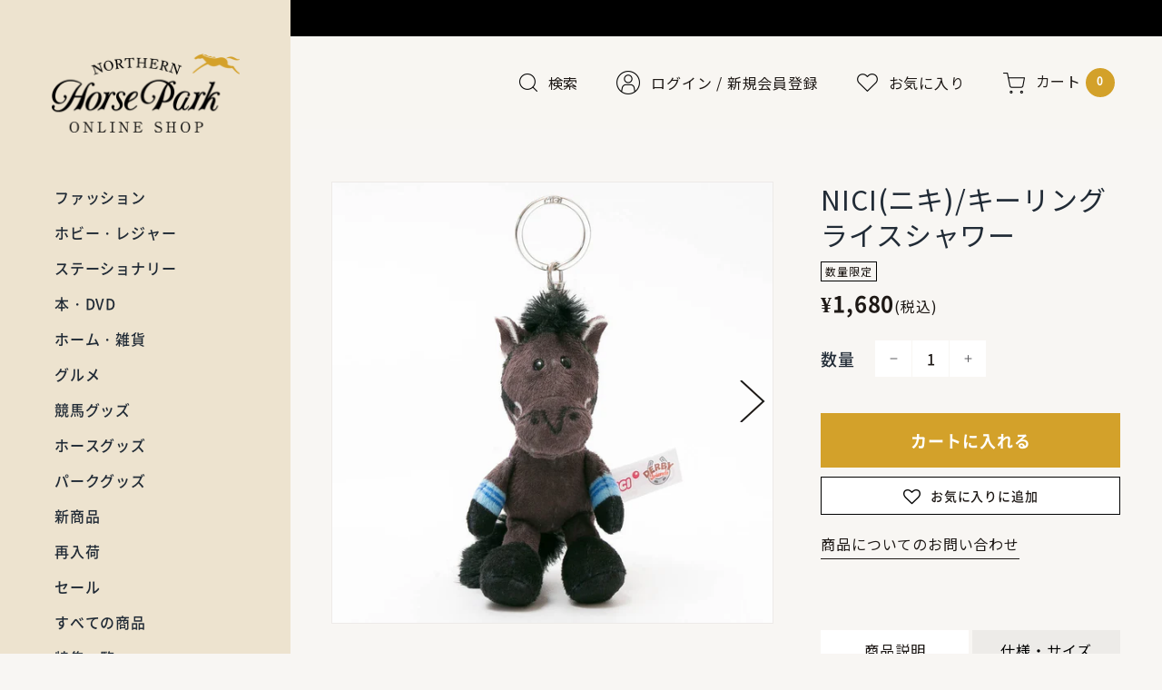

--- FILE ---
content_type: text/html; charset=utf-8
request_url: https://shop.northern-horsepark.jp/collections/%E7%AB%B6%E9%A6%AC%E3%82%B0%E3%83%83%E3%82%BA-%E3%83%95%E3%82%A1%E3%83%83%E3%82%B7%E3%83%A7%E3%83%B3%E5%B0%8F%E7%89%A9/products/nici%E3%83%8B%E3%82%AD-%E3%82%AD%E3%83%BC%E3%83%AA%E3%83%B3%E3%82%B0-%E3%83%A9%E3%82%A4%E3%82%B9%E3%82%B7%E3%83%A3%E3%83%AF%E3%83%BC
body_size: 56485
content:
<!doctype html>
<html class="no-js" lang="ja">
<head>
<script type="application/vnd.locksmith+json" data-locksmith>{"version":"v173","locked":false,"initialized":true,"scope":"product","access_granted":true,"access_denied":false,"requires_customer":false,"manual_lock":false,"remote_lock":false,"has_timeout":false,"remote_rendered":null,"hide_resource":false,"hide_links_to_resource":false,"transparent":true,"locks":{"all":[],"opened":[]},"keys":[],"keys_signature":"ae4207644c3b9b27a54bb5721511dd0c8b303d4546618e631e0ba8951db26ca6","state":{"template":"product","theme":130330886394,"product":"niciニキ-キーリング-ライスシャワー","collection":"競馬グッズ-ファッション小物","page":null,"blog":null,"article":null,"app":null},"now":1763948282,"path":"\/collections\/競馬グッズ-ファッション小物\/products\/niciニキ-キーリング-ライスシャワー","locale_root_url":"\/","canonical_url":"https:\/\/shop.northern-horsepark.jp\/products\/nici%e3%83%8b%e3%82%ad-%e3%82%ad%e3%83%bc%e3%83%aa%e3%83%b3%e3%82%b0-%e3%83%a9%e3%82%a4%e3%82%b9%e3%82%b7%e3%83%a3%e3%83%af%e3%83%bc","customer_id":null,"customer_id_signature":"ae4207644c3b9b27a54bb5721511dd0c8b303d4546618e631e0ba8951db26ca6","cart":null}</script><script data-locksmith>!function(){var require=undefined,reqwest=function(){function succeed(e){var t=protocolRe.exec(e.url);return t=t&&t[1]||context.location.protocol,httpsRe.test(t)?twoHundo.test(e.request.status):!!e.request.response}function handleReadyState(e,t,n){return function(){return e._aborted?n(e.request):e._timedOut?n(e.request,"Request is aborted: timeout"):void(e.request&&4==e.request[readyState]&&(e.request.onreadystatechange=noop,succeed(e)?t(e.request):n(e.request)))}}function setHeaders(e,t){var n,s=t.headers||{};s.Accept=s.Accept||defaultHeaders.accept[t.type]||defaultHeaders.accept["*"];var r="undefined"!=typeof FormData&&t.data instanceof FormData;for(n in!t.crossOrigin&&!s[requestedWith]&&(s[requestedWith]=defaultHeaders.requestedWith),!s[contentType]&&!r&&(s[contentType]=t.contentType||defaultHeaders.contentType),s)s.hasOwnProperty(n)&&"setRequestHeader"in e&&e.setRequestHeader(n,s[n])}function setCredentials(e,t){"undefined"!=typeof t.withCredentials&&"undefined"!=typeof e.withCredentials&&(e.withCredentials=!!t.withCredentials)}function generalCallback(e){lastValue=e}function urlappend(e,t){return e+(/[?]/.test(e)?"&":"?")+t}function handleJsonp(e,t,n,s){var r=uniqid++,o=e.jsonpCallback||"callback",a=e.jsonpCallbackName||reqwest.getcallbackPrefix(r),i=new RegExp("((^|[?]|&)"+o+")=([^&]+)"),l=s.match(i),c=doc.createElement("script"),u=0,p=-1!==navigator.userAgent.indexOf("MSIE 10.0");return l?"?"===l[3]?s=s.replace(i,"$1="+a):a=l[3]:s=urlappend(s,o+"="+a),context[a]=generalCallback,c.type="text/javascript",c.src=s,c.async=!0,"undefined"!=typeof c.onreadystatechange&&!p&&(c.htmlFor=c.id="_reqwest_"+r),c.onload=c.onreadystatechange=function(){if(c[readyState]&&"complete"!==c[readyState]&&"loaded"!==c[readyState]||u)return!1;c.onload=c.onreadystatechange=null,c.onclick&&c.onclick(),t(lastValue),lastValue=undefined,head.removeChild(c),u=1},head.appendChild(c),{abort:function(){c.onload=c.onreadystatechange=null,n({},"Request is aborted: timeout",{}),lastValue=undefined,head.removeChild(c),u=1}}}function getRequest(e,t){var n,s=this.o,r=(s.method||"GET").toUpperCase(),o="string"==typeof s?s:s.url,a=!1!==s.processData&&s.data&&"string"!=typeof s.data?reqwest.toQueryString(s.data):s.data||null,i=!1;return("jsonp"==s.type||"GET"==r)&&a&&(o=urlappend(o,a),a=null),"jsonp"==s.type?handleJsonp(s,e,t,o):((n=s.xhr&&s.xhr(s)||xhr(s)).open(r,o,!1!==s.async),setHeaders(n,s),setCredentials(n,s),context[xDomainRequest]&&n instanceof context[xDomainRequest]?(n.onload=e,n.onerror=t,n.onprogress=function(){},i=!0):n.onreadystatechange=handleReadyState(this,e,t),s.before&&s.before(n),i?setTimeout(function(){n.send(a)},200):n.send(a),n)}function Reqwest(e,t){this.o=e,this.fn=t,init.apply(this,arguments)}function setType(e){return null===e?undefined:e.match("json")?"json":e.match("javascript")?"js":e.match("text")?"html":e.match("xml")?"xml":void 0}function init(o,fn){function complete(e){for(o.timeout&&clearTimeout(self.timeout),self.timeout=null;0<self._completeHandlers.length;)self._completeHandlers.shift()(e)}function success(resp){var type=o.type||resp&&setType(resp.getResponseHeader("Content-Type"));resp="jsonp"!==type?self.request:resp;var filteredResponse=globalSetupOptions.dataFilter(resp.responseText,type),r=filteredResponse;try{resp.responseText=r}catch(e){}if(r)switch(type){case"json":try{resp=context.JSON?context.JSON.parse(r):eval("("+r+")")}catch(err){return error(resp,"Could not parse JSON in response",err)}break;case"js":resp=eval(r);break;case"html":resp=r;break;case"xml":resp=resp.responseXML&&resp.responseXML.parseError&&resp.responseXML.parseError.errorCode&&resp.responseXML.parseError.reason?null:resp.responseXML}for(self._responseArgs.resp=resp,self._fulfilled=!0,fn(resp),self._successHandler(resp);0<self._fulfillmentHandlers.length;)resp=self._fulfillmentHandlers.shift()(resp);complete(resp)}function timedOut(){self._timedOut=!0,self.request.abort()}function error(e,t,n){for(e=self.request,self._responseArgs.resp=e,self._responseArgs.msg=t,self._responseArgs.t=n,self._erred=!0;0<self._errorHandlers.length;)self._errorHandlers.shift()(e,t,n);complete(e)}this.url="string"==typeof o?o:o.url,this.timeout=null,this._fulfilled=!1,this._successHandler=function(){},this._fulfillmentHandlers=[],this._errorHandlers=[],this._completeHandlers=[],this._erred=!1,this._responseArgs={};var self=this;fn=fn||function(){},o.timeout&&(this.timeout=setTimeout(function(){timedOut()},o.timeout)),o.success&&(this._successHandler=function(){o.success.apply(o,arguments)}),o.error&&this._errorHandlers.push(function(){o.error.apply(o,arguments)}),o.complete&&this._completeHandlers.push(function(){o.complete.apply(o,arguments)}),this.request=getRequest.call(this,success,error)}function reqwest(e,t){return new Reqwest(e,t)}function normalize(e){return e?e.replace(/\r?\n/g,"\r\n"):""}function serial(e,t){var n,s,r,o,a=e.name,i=e.tagName.toLowerCase(),l=function(e){e&&!e.disabled&&t(a,normalize(e.attributes.value&&e.attributes.value.specified?e.value:e.text))};if(!e.disabled&&a)switch(i){case"input":/reset|button|image|file/i.test(e.type)||(n=/checkbox/i.test(e.type),s=/radio/i.test(e.type),r=e.value,(!n&&!s||e.checked)&&t(a,normalize(n&&""===r?"on":r)));break;case"textarea":t(a,normalize(e.value));break;case"select":if("select-one"===e.type.toLowerCase())l(0<=e.selectedIndex?e.options[e.selectedIndex]:null);else for(o=0;e.length&&o<e.length;o++)e.options[o].selected&&l(e.options[o])}}function eachFormElement(){var e,t,o=this,n=function(e,t){var n,s,r;for(n=0;n<t.length;n++)for(r=e[byTag](t[n]),s=0;s<r.length;s++)serial(r[s],o)};for(t=0;t<arguments.length;t++)e=arguments[t],/input|select|textarea/i.test(e.tagName)&&serial(e,o),n(e,["input","select","textarea"])}function serializeQueryString(){return reqwest.toQueryString(reqwest.serializeArray.apply(null,arguments))}function serializeHash(){var n={};return eachFormElement.apply(function(e,t){e in n?(n[e]&&!isArray(n[e])&&(n[e]=[n[e]]),n[e].push(t)):n[e]=t},arguments),n}function buildParams(e,t,n,s){var r,o,a,i=/\[\]$/;if(isArray(t))for(o=0;t&&o<t.length;o++)a=t[o],n||i.test(e)?s(e,a):buildParams(e+"["+("object"==typeof a?o:"")+"]",a,n,s);else if(t&&"[object Object]"===t.toString())for(r in t)buildParams(e+"["+r+"]",t[r],n,s);else s(e,t)}var context=this,XHR2;if("window"in context)var doc=document,byTag="getElementsByTagName",head=doc[byTag]("head")[0];else try{XHR2=require("xhr2")}catch(ex){throw new Error("Peer dependency `xhr2` required! Please npm install xhr2")}var httpsRe=/^http/,protocolRe=/(^\w+):\/\//,twoHundo=/^(20\d|1223)$/,readyState="readyState",contentType="Content-Type",requestedWith="X-Requested-With",uniqid=0,callbackPrefix="reqwest_"+ +new Date,lastValue,xmlHttpRequest="XMLHttpRequest",xDomainRequest="XDomainRequest",noop=function(){},isArray="function"==typeof Array.isArray?Array.isArray:function(e){return e instanceof Array},defaultHeaders={contentType:"application/x-www-form-urlencoded",requestedWith:xmlHttpRequest,accept:{"*":"text/javascript, text/html, application/xml, text/xml, */*",xml:"application/xml, text/xml",html:"text/html",text:"text/plain",json:"application/json, text/javascript",js:"application/javascript, text/javascript"}},xhr=function(e){if(!0!==e.crossOrigin)return context[xmlHttpRequest]?new XMLHttpRequest:XHR2?new XHR2:new ActiveXObject("Microsoft.XMLHTTP");var t=context[xmlHttpRequest]?new XMLHttpRequest:null;if(t&&"withCredentials"in t)return t;if(context[xDomainRequest])return new XDomainRequest;throw new Error("Browser does not support cross-origin requests")},globalSetupOptions={dataFilter:function(e){return e}};return Reqwest.prototype={abort:function(){this._aborted=!0,this.request.abort()},retry:function(){init.call(this,this.o,this.fn)},then:function(e,t){return e=e||function(){},t=t||function(){},this._fulfilled?this._responseArgs.resp=e(this._responseArgs.resp):this._erred?t(this._responseArgs.resp,this._responseArgs.msg,this._responseArgs.t):(this._fulfillmentHandlers.push(e),this._errorHandlers.push(t)),this},always:function(e){return this._fulfilled||this._erred?e(this._responseArgs.resp):this._completeHandlers.push(e),this},fail:function(e){return this._erred?e(this._responseArgs.resp,this._responseArgs.msg,this._responseArgs.t):this._errorHandlers.push(e),this},"catch":function(e){return this.fail(e)}},reqwest.serializeArray=function(){var n=[];return eachFormElement.apply(function(e,t){n.push({name:e,value:t})},arguments),n},reqwest.serialize=function(){if(0===arguments.length)return"";var e,t=Array.prototype.slice.call(arguments,0);return(e=t.pop())&&e.nodeType&&t.push(e)&&(e=null),e&&(e=e.type),("map"==e?serializeHash:"array"==e?reqwest.serializeArray:serializeQueryString).apply(null,t)},reqwest.toQueryString=function(e,t){var n,s,r=t||!1,o=[],a=encodeURIComponent,i=function(e,t){t="function"==typeof t?t():null==t?"":t,o[o.length]=a(e)+"="+a(t)};if(isArray(e))for(s=0;e&&s<e.length;s++)i(e[s].name,e[s].value);else for(n in e)e.hasOwnProperty(n)&&buildParams(n,e[n],r,i);return o.join("&").replace(/%20/g,"+")},reqwest.getcallbackPrefix=function(){return callbackPrefix},reqwest.compat=function(e,t){return e&&(e.type&&(e.method=e.type)&&delete e.type,e.dataType&&(e.type=e.dataType),e.jsonpCallback&&(e.jsonpCallbackName=e.jsonpCallback)&&delete e.jsonpCallback,e.jsonp&&(e.jsonpCallback=e.jsonp)),new Reqwest(e,t)},reqwest.ajaxSetup=function(e){for(var t in e=e||{})globalSetupOptions[t]=e[t]},reqwest}();
/*!
  * Reqwest! A general purpose XHR connection manager
  * license MIT (c) Dustin Diaz 2015
  * https://github.com/ded/reqwest
  */!function(){var a=window.Locksmith={},e=document.querySelector('script[type="application/vnd.locksmith+json"]'),n=e&&e.innerHTML;if(a.state={},a.util={},a.loading=!1,n)try{a.state=JSON.parse(n)}catch(u){}if(document.addEventListener&&document.querySelector){var s,r,o,t=[76,79,67,75,83,77,73,84,72,49,49],i=function(){r=t.slice(0)},l="style",c=function(e){e&&27!==e.keyCode&&"click"!==e.type||(document.removeEventListener("keydown",c),document.removeEventListener("click",c),s&&document.body.removeChild(s),s=null)};i(),document.addEventListener("keyup",function(e){if(e.keyCode===r[0]){if(clearTimeout(o),r.shift(),0<r.length)return void(o=setTimeout(i,1e3));i(),c(),(s=document.createElement("div"))[l].width="50%",s[l].maxWidth="1000px",s[l].height="85%",s[l].border="1px rgba(0, 0, 0, 0.2) solid",s[l].background="rgba(255, 255, 255, 0.99)",s[l].borderRadius="4px",s[l].position="fixed",s[l].top="50%",s[l].left="50%",s[l].transform="translateY(-50%) translateX(-50%)",s[l].boxShadow="0 2px 5px rgba(0, 0, 0, 0.3), 0 0 100vh 100vw rgba(0, 0, 0, 0.5)",s[l].zIndex="2147483645";var t=document.createElement("textarea");t.value=JSON.stringify(JSON.parse(n),null,2),t[l].border="none",t[l].display="block",t[l].boxSizing="border-box",t[l].width="100%",t[l].height="100%",t[l].background="transparent",t[l].padding="22px",t[l].fontFamily="monospace",t[l].fontSize="14px",t[l].color="#333",t[l].resize="none",t[l].outline="none",t.readOnly=!0,s.appendChild(t),document.body.appendChild(s),t.addEventListener("click",function(e){e.stopImmediatePropagation()}),t.select(),document.addEventListener("keydown",c),document.addEventListener("click",c)}})}a.isEmbedded=-1!==window.location.search.indexOf("_ab=0&_fd=0&_sc=1"),a.path=a.state.path||window.location.pathname,a.basePath=a.state.locale_root_url.concat("/apps/locksmith").replace(/^\/\//,"/"),a.reloading=!1,a.util.console=window.console||{log:function(){},error:function(){}},a.util.makeUrl=function(e,t){var n,s=a.basePath+e,r=[],o=a.cache();for(n in o)r.push(n+"="+encodeURIComponent(o[n]));for(n in t)r.push(n+"="+encodeURIComponent(t[n]));return a.state.customer_id&&(r.push("customer_id="+encodeURIComponent(a.state.customer_id)),r.push("customer_id_signature="+encodeURIComponent(a.state.customer_id_signature))),s+=(-1===s.indexOf("?")?"?":"&")+r.join("&")},a._initializeCallbacks=[],a.on=function(e,t){if("initialize"!==e)throw'Locksmith.on() currently only supports the "initialize" event';a._initializeCallbacks.push(t)},a.initializeSession=function(e){if(!a.isEmbedded){var t=!1,n=!0,s=!0;(e=e||{}).silent&&(s=n=!(t=!0)),a.ping({silent:t,spinner:n,reload:s,callback:function(){a._initializeCallbacks.forEach(function(e){e()})}})}},a.cache=function(e){var t={};try{var n=function r(e){return(document.cookie.match("(^|; )"+e+"=([^;]*)")||0)[2]};t=JSON.parse(decodeURIComponent(n("locksmith-params")||"{}"))}catch(u){}if(e){for(var s in e)t[s]=e[s];document.cookie="locksmith-params=; expires=Thu, 01 Jan 1970 00:00:00 GMT; path=/",document.cookie="locksmith-params="+encodeURIComponent(JSON.stringify(t))+"; path=/"}return t},a.cache.cart=a.state.cart,a.cache.cartLastSaved=null,a.params=a.cache(),a.util.reload=function(){a.reloading=!0;try{window.location.href=window.location.href.replace(/#.*/,"")}catch(u){a.util.console.error("Preferred reload method failed",u),window.location.reload()}},a.cache.saveCart=function(e){if(!a.cache.cart||a.cache.cart===a.cache.cartLastSaved)return e?e():null;var t=a.cache.cartLastSaved;a.cache.cartLastSaved=a.cache.cart,reqwest({url:"/cart/update.json",method:"post",type:"json",data:{attributes:{locksmith:a.cache.cart}},complete:e,error:function(e){if(a.cache.cartLastSaved=t,!a.reloading)throw e}})},a.util.spinnerHTML='<style>body{background:#FFF}@keyframes spin{from{transform:rotate(0deg)}to{transform:rotate(360deg)}}#loading{display:flex;width:100%;height:50vh;color:#777;align-items:center;justify-content:center}#loading .spinner{display:block;animation:spin 600ms linear infinite;position:relative;width:50px;height:50px}#loading .spinner-ring{stroke:currentColor;stroke-dasharray:100%;stroke-width:2px;stroke-linecap:round;fill:none}</style><div id="loading"><div class="spinner"><svg width="100%" height="100%"><svg preserveAspectRatio="xMinYMin"><circle class="spinner-ring" cx="50%" cy="50%" r="45%"></circle></svg></svg></div></div>',a.util.clobberBody=function(e){document.body.innerHTML=e},a.util.clobberDocument=function(e){e.responseText&&(e=e.responseText),document.documentElement&&document.removeChild(document.documentElement);var t=document.open("text/html","replace");t.writeln(e),t.close(),setTimeout(function(){var e=t.querySelector("[autofocus]");e&&e.focus()},100)},a.util.serializeForm=function(e){if(e&&"FORM"===e.nodeName){var t,n,s={};for(t=e.elements.length-1;0<=t;t-=1)if(""!==e.elements[t].name)switch(e.elements[t].nodeName){case"INPUT":switch(e.elements[t].type){default:case"text":case"hidden":case"password":case"button":case"reset":case"submit":s[e.elements[t].name]=e.elements[t].value;break;case"checkbox":case"radio":e.elements[t].checked&&(s[e.elements[t].name]=e.elements[t].value);break;case"file":}break;case"TEXTAREA":s[e.elements[t].name]=e.elements[t].value;break;case"SELECT":switch(e.elements[t].type){case"select-one":s[e.elements[t].name]=e.elements[t].value;break;case"select-multiple":for(n=e.elements[t].options.length-1;0<=n;n-=1)e.elements[t].options[n].selected&&(s[e.elements[t].name]=e.elements[t].options[n].value)}break;case"BUTTON":switch(e.elements[t].type){case"reset":case"submit":case"button":s[e.elements[t].name]=e.elements[t].value}}return s}},a.util.on=function(e,o,a,t){t=t||document;var i="locksmith-"+e+o,n=function(e){var t=e.target,n=e.target.parentElement,s=t.className.baseVal||t.className||"",r=n.className.baseVal||n.className||"";("string"==typeof s&&-1!==s.split(/\s+/).indexOf(o)||"string"==typeof r&&-1!==r.split(/\s+/).indexOf(o))&&!e[i]&&(e[i]=!0,a(e))};t.attachEvent?t.attachEvent(e,n):t.addEventListener(e,n,!1)},a.util.enableActions=function(e){a.util.on("click","locksmith-action",function(e){e.preventDefault();var t=e.target;t.dataset.confirmWith&&!confirm(t.dataset.confirmWith)||(t.disabled=!0,t.innerText=t.dataset.disableWith,a.post("/action",t.dataset.locksmithParams,{spinner:!1,type:"text",success:function(e){(e=JSON.parse(e.responseText)).message&&alert(e.message),a.util.reload()}}))},e)},a.util.inject=function(e,t){var n=["data","locksmith","append"];if(-1!==t.indexOf(n.join("-"))){var s=document.createElement("div");s.innerHTML=t,e.appendChild(s)}else e.innerHTML=t;var r,o,a=e.querySelectorAll("script");for(o=0;o<a.length;++o){r=a[o];var i=document.createElement("script");if(r.type&&(i.type=r.type),r.src)i.src=r.src;else{var l=document.createTextNode(r.innerHTML);i.appendChild(l)}e.appendChild(i)}var c=e.querySelector("[autofocus]");c&&c.focus()},a.post=function(e,t,n){!1!==(n=n||{}).spinner&&a.util.clobberBody(a.util.spinnerHTML);var s={};n.container===document?(s.layout=1,n.success=function(e){document.getElementById(n.container);a.util.clobberDocument(e)}):n.container&&(s.layout=0,n.success=function(e){var t=document.getElementById(n.container);a.util.inject(t,e),t.id===t.firstChild.id&&t.parentElement.replaceChild(t.firstChild,t)}),n.form_type&&(t.form_type=n.form_type),a.loading=!0;var r=a.util.makeUrl(e,s);reqwest({url:r,method:"post",type:n.type||"html",data:t,complete:function(){a.loading=!1},error:function(e){if(!a.reloading)if("dashboard.weglot.com"!==window.location.host){if(!n.silent)throw alert("Something went wrong! Please refresh and try again."),e;console.error(e)}else console.error(e)},success:n.success||a.util.clobberDocument})},a.postResource=function(e,t){e.path=a.path,e.search=window.location.search,e.state=a.state,e.passcode&&(e.passcode=e.passcode.trim()),e.email&&(e.email=e.email.trim()),e.state.cart=a.cache.cart,e.locksmith_json=a.jsonTag,e.locksmith_json_signature=a.jsonTagSignature,a.post("/resource",e,t)},a.ping=function(e){if(!a.isEmbedded){e=e||{};a.post("/ping",{path:a.path,search:window.location.search,state:a.state},{spinner:!!e.spinner,silent:"undefined"==typeof e.silent||e.silent,type:"text",success:function(e){(e=JSON.parse(e.responseText)).messages&&0<e.messages.length&&a.showMessages(e.messages)}})}},a.timeoutMonitor=function(){var e=a.cache.cart;a.ping({callback:function(){e!==a.cache.cart||setTimeout(function(){a.timeoutMonitor()},6e4)}})},a.showMessages=function(e){var t=document.createElement("div");t.style.position="fixed",t.style.left=0,t.style.right=0,t.style.bottom="-50px",t.style.opacity=0,t.style.background="#191919",t.style.color="#ddd",t.style.transition="bottom 0.2s, opacity 0.2s",t.style.zIndex=999999,t.innerHTML="        <style>          .locksmith-ab .locksmith-b { display: none; }          .locksmith-ab.toggled .locksmith-b { display: flex; }          .locksmith-ab.toggled .locksmith-a { display: none; }          .locksmith-flex { display: flex; flex-wrap: wrap; justify-content: space-between; align-items: center; padding: 10px 20px; }          .locksmith-message + .locksmith-message { border-top: 1px #555 solid; }          .locksmith-message a { color: inherit; font-weight: bold; }          .locksmith-message a:hover { color: inherit; opacity: 0.8; }          a.locksmith-ab-toggle { font-weight: inherit; text-decoration: underline; }          .locksmith-text { flex-grow: 1; }          .locksmith-cta { flex-grow: 0; text-align: right; }          .locksmith-cta button { transform: scale(0.8); transform-origin: left; }          .locksmith-cta > * { display: block; }          .locksmith-cta > * + * { margin-top: 10px; }          .locksmith-message a.locksmith-close { flex-grow: 0; text-decoration: none; margin-left: 15px; font-size: 30px; font-family: monospace; display: block; padding: 2px 10px; }                    @media screen and (max-width: 600px) {            .locksmith-wide-only { display: none !important; }            .locksmith-flex { padding: 0 15px; }            .locksmith-flex > * { margin-top: 5px; margin-bottom: 5px; }            .locksmith-cta { text-align: left; }          }                    @media screen and (min-width: 601px) {            .locksmith-narrow-only { display: none !important; }          }        </style>      "+e.map(function(e){return'<div class="locksmith-message">'+e+"</div>"}).join(""),document.body.appendChild(t),document.body.style.position="relative",document.body.parentElement.style.paddingBottom=t.offsetHeight+"px",setTimeout(function(){t.style.bottom=0,t.style.opacity=1},50),a.util.on("click","locksmith-ab-toggle",function(e){e.preventDefault();for(var t=e.target.parentElement;-1===t.className.split(" ").indexOf("locksmith-ab");)t=t.parentElement;-1!==t.className.split(" ").indexOf("toggled")?t.className=t.className.replace("toggled",""):t.className=t.className+" toggled"}),a.util.enableActions(t)}}()}();</script>
      <script data-locksmith>Locksmith.cache.cart=null</script>


  <script data-locksmith>Locksmith.jsonTag="\u003cscript type=\"application\/vnd.locksmith+json\" data-locksmith\u003e{\"version\":\"v173\",\"locked\":false,\"initialized\":true,\"scope\":\"product\",\"access_granted\":true,\"access_denied\":false,\"requires_customer\":false,\"manual_lock\":false,\"remote_lock\":false,\"has_timeout\":false,\"remote_rendered\":null,\"hide_resource\":false,\"hide_links_to_resource\":false,\"transparent\":true,\"locks\":{\"all\":[],\"opened\":[]},\"keys\":[],\"keys_signature\":\"ae4207644c3b9b27a54bb5721511dd0c8b303d4546618e631e0ba8951db26ca6\",\"state\":{\"template\":\"product\",\"theme\":130330886394,\"product\":\"niciニキ-キーリング-ライスシャワー\",\"collection\":\"競馬グッズ-ファッション小物\",\"page\":null,\"blog\":null,\"article\":null,\"app\":null},\"now\":1763948282,\"path\":\"\\\/collections\\\/競馬グッズ-ファッション小物\\\/products\\\/niciニキ-キーリング-ライスシャワー\",\"locale_root_url\":\"\\\/\",\"canonical_url\":\"https:\\\/\\\/shop.northern-horsepark.jp\\\/products\\\/nici%e3%83%8b%e3%82%ad-%e3%82%ad%e3%83%bc%e3%83%aa%e3%83%b3%e3%82%b0-%e3%83%a9%e3%82%a4%e3%82%b9%e3%82%b7%e3%83%a3%e3%83%af%e3%83%bc\",\"customer_id\":null,\"customer_id_signature\":\"ae4207644c3b9b27a54bb5721511dd0c8b303d4546618e631e0ba8951db26ca6\",\"cart\":null}\u003c\/script\u003e";Locksmith.jsonTagSignature="c261fd01c5658398972ffc1368a1052328aee6c2235fb9fe3e895c5e0882ee7a"</script>
  <!-- Masonry 4.0.4 -->
  <link rel="preload" href="//shop.northern-horsepark.jp/cdn/shop/t/3/assets/styles.css?v=56796871443007310731763343890" as="style">
  <meta charset="utf-8" />
<meta name="viewport" content="width=device-width,initial-scale=1.0" />
<meta http-equiv="X-UA-Compatible" content="IE=edge">

<link rel="preconnect" href="https://cdn.shopify.com" crossorigin>
<link rel="preconnect" href="https://fonts.shopify.com" crossorigin>
<link rel="preconnect" href="https://monorail-edge.shopifysvc.com"><link rel="preload" as="font" href="//shop.northern-horsepark.jp/cdn/fonts/libre_franklin/librefranklin_n4.a9b0508e1ffb743a0fd6d0614768959c54a27d86.woff2" type="font/woff2" crossorigin><link rel="preload" as="font" href="//shop.northern-horsepark.jp/cdn/fonts/libre_franklin/librefranklin_n7.6739620624550b8695d0cc23f92ffd46eb51c7a3.woff2" type="font/woff2" crossorigin><link rel="preload" as="font" href="//shop.northern-horsepark.jp/cdn/fonts/libre_franklin/librefranklin_i4.5cee60cade760b32c7b489f9d561e97341909d7c.woff2" type="font/woff2" crossorigin><link rel="preload" as="font" href="//shop.northern-horsepark.jp/cdn/fonts/libre_franklin/librefranklin_i7.5cd0952dea701f27d5d0eb294c01347335232ef2.woff2" type="font/woff2" crossorigin><link rel="preload" as="font" href="//shop.northern-horsepark.jp/cdn/fonts/karla/karla_n7.4358a847d4875593d69cfc3f8cc0b44c17b3ed03.woff2" type="font/woff2" crossorigin><link rel="preload" as="font" href="//shop.northern-horsepark.jp/cdn/fonts/crimson_text/crimsontext_n6.d11c58b421f9011d0936d781febe4f56f8a319ca.woff2" type="font/woff2" crossorigin><link rel="preload" as="font" href="//shop.northern-horsepark.jp/cdn/fonts/karla/karla_n7.4358a847d4875593d69cfc3f8cc0b44c17b3ed03.woff2" type="font/woff2" crossorigin><link rel="preload" href="//shop.northern-horsepark.jp/cdn/shop/t/3/assets/vendor.min.js?v=121981633835053343841643001468" as="script">
<link rel="preload" href="//shop.northern-horsepark.jp/cdn/shop/t/3/assets/theme.js?v=54542611019741775421647944586" as="script"><link rel="canonical" href="https://shop.northern-horsepark.jp/products/nici%e3%83%8b%e3%82%ad-%e3%82%ad%e3%83%bc%e3%83%aa%e3%83%b3%e3%82%b0-%e3%83%a9%e3%82%a4%e3%82%b9%e3%82%b7%e3%83%a3%e3%83%af%e3%83%bc" /><link rel="shortcut icon" href="//shop.northern-horsepark.jp/cdn/shop/files/favicon.png?v=1647394916" type="image/png" /><meta name="description" content="ドイツのぬいぐるみメーカーNICI（ニキ）とのコラボで生まれたライスシャワーのキーリング。細部まで表現したこだわりの「品質」と「遊び心に満ちたかわいらしさ」が特徴です。かわいいイラストステッカーつき。※商品の性質上、縫い目などから下地の白色が見える場合がございますが、不良品ではございません。あらかじめご了承ください。">

  <meta name="theme-color" content="#faf9f5">
  <meta name="format-detection" content="telephone=no">
  <meta name="google-site-verification" content="aZxLzk95ubHA9GlUGgqLNElXKJp5a49fK50jEB31X1c">
  <title>NICI(ニキ)/キーリング ライスシャワー - 競馬グッズの通販サイト ノーザンホースパーク オンラインショップ</title>

  <meta property="og:site_name" content="ノーザンホースパーク オンラインショップ">
<meta property="og:url" content="https://shop.northern-horsepark.jp/products/nici%e3%83%8b%e3%82%ad-%e3%82%ad%e3%83%bc%e3%83%aa%e3%83%b3%e3%82%b0-%e3%83%a9%e3%82%a4%e3%82%b9%e3%82%b7%e3%83%a3%e3%83%af%e3%83%bc"><meta property="og:title" content="NICI(ニキ)/キーリング ライスシャワー">
<meta property="og:type" content="product">
<meta property="og:description" content="ドイツのぬいぐるみメーカーNICI（ニキ）とのコラボで生まれたライスシャワーのキーリング。細部まで表現したこだわりの「品質」と「遊び心に満ちたかわいらしさ」が特徴です。かわいいイラストステッカーつき。※商品の性質上、縫い目などから下地の白色が見える場合がございますが、不良品ではございません。あらかじめご了承ください。">
<meta property="og:image" content="https://shop.northern-horsepark.jp/cdn/shop/files/riceshower001.jpg?v=1719729187">
<meta property="og:image:secure_url" content="https://shop.northern-horsepark.jp/cdn/shop/files/riceshower001.jpg?v=1719729187">
<meta property="og:image:width" content="1200">
  <meta property="og:image:height" content="1200"><meta property="og:price:amount" content="1,680">
<meta property="og:price:currency" content="JPY">
<meta name="twitter:card" content="summary_large_image"><meta name="twitter:title" content="NICI(ニキ)/キーリング ライスシャワー">
<meta name="twitter:description" content="ドイツのぬいぐるみメーカーNICI（ニキ）とのコラボで生まれたライスシャワーのキーリング。細部まで表現したこだわりの「品質」と「遊び心に満ちたかわいらしさ」が特徴です。かわいいイラストステッカーつき。※商品の性質上、縫い目などから下地の白色が見える場合がございますが、不良品ではございません。あらかじめご了承ください。">


  <script>window.performance && window.performance.mark && window.performance.mark('shopify.content_for_header.start');</script><meta name="google-site-verification" content="zLLKIqjkWbp6CD1NgZd0wQJOPNIreGrc0ziwwzoiBAo">
<meta id="shopify-digital-wallet" name="shopify-digital-wallet" content="/60155592954/digital_wallets/dialog">
<link rel="alternate" type="application/json+oembed" href="https://shop.northern-horsepark.jp/products/nici%e3%83%8b%e3%82%ad-%e3%82%ad%e3%83%bc%e3%83%aa%e3%83%b3%e3%82%b0-%e3%83%a9%e3%82%a4%e3%82%b9%e3%82%b7%e3%83%a3%e3%83%af%e3%83%bc.oembed">
<script async="async" src="/checkouts/internal/preloads.js?locale=ja-JP"></script>
<script id="shopify-features" type="application/json">{"accessToken":"eb8bb1f93a2e27449d0c5b7c14c573f4","betas":["rich-media-storefront-analytics"],"domain":"shop.northern-horsepark.jp","predictiveSearch":false,"shopId":60155592954,"locale":"ja"}</script>
<script>var Shopify = Shopify || {};
Shopify.shop = "northern-horsepark.myshopify.com";
Shopify.locale = "ja";
Shopify.currency = {"active":"JPY","rate":"1.0"};
Shopify.country = "JP";
Shopify.theme = {"name":"Masonry_本番","id":130330886394,"schema_name":"Masonry","schema_version":"4.0.4","theme_store_id":450,"role":"main"};
Shopify.theme.handle = "null";
Shopify.theme.style = {"id":null,"handle":null};
Shopify.cdnHost = "shop.northern-horsepark.jp/cdn";
Shopify.routes = Shopify.routes || {};
Shopify.routes.root = "/";</script>
<script type="module">!function(o){(o.Shopify=o.Shopify||{}).modules=!0}(window);</script>
<script>!function(o){function n(){var o=[];function n(){o.push(Array.prototype.slice.apply(arguments))}return n.q=o,n}var t=o.Shopify=o.Shopify||{};t.loadFeatures=n(),t.autoloadFeatures=n()}(window);</script>
<script id="shop-js-analytics" type="application/json">{"pageType":"product"}</script>
<script defer="defer" async type="module" src="//shop.northern-horsepark.jp/cdn/shopifycloud/shop-js/modules/v2/client.init-shop-cart-sync_DLd17SO6.ja.esm.js"></script>
<script defer="defer" async type="module" src="//shop.northern-horsepark.jp/cdn/shopifycloud/shop-js/modules/v2/chunk.common_Df7BE-Gc.esm.js"></script>
<script type="module">
  await import("//shop.northern-horsepark.jp/cdn/shopifycloud/shop-js/modules/v2/client.init-shop-cart-sync_DLd17SO6.ja.esm.js");
await import("//shop.northern-horsepark.jp/cdn/shopifycloud/shop-js/modules/v2/chunk.common_Df7BE-Gc.esm.js");

  window.Shopify.SignInWithShop?.initShopCartSync?.({"fedCMEnabled":true,"windoidEnabled":true});

</script>
<script>(function() {
  var isLoaded = false;
  function asyncLoad() {
    if (isLoaded) return;
    isLoaded = true;
    var urls = ["https:\/\/assets.smartwishlist.webmarked.net\/static\/v6\/smartwishlist.js?shop=northern-horsepark.myshopify.com","https:\/\/static2.rapidsearch.dev\/resultpage.js?shop=northern-horsepark.myshopify.com","https:\/\/cdn.ordersify.com\/sdk\/productalerts-shopify.js?shop=northern-horsepark.myshopify.com","https:\/\/cdn.shopify.com\/s\/files\/1\/0601\/5559\/2954\/t\/3\/assets\/globo.formbuilder.init.js?v=1645060974\u0026shop=northern-horsepark.myshopify.com","https:\/\/cdn.hextom.com\/js\/freeshippingbar.js?shop=northern-horsepark.myshopify.com"];
    for (var i = 0; i < urls.length; i++) {
      var s = document.createElement('script');
      s.type = 'text/javascript';
      s.async = true;
      s.src = urls[i];
      var x = document.getElementsByTagName('script')[0];
      x.parentNode.insertBefore(s, x);
    }
  };
  if(window.attachEvent) {
    window.attachEvent('onload', asyncLoad);
  } else {
    window.addEventListener('load', asyncLoad, false);
  }
})();</script>
<script id="__st">var __st={"a":60155592954,"offset":32400,"reqid":"c1a5e07d-7ded-4fcb-be7e-f5bcecd1b16d-1763948282","pageurl":"shop.northern-horsepark.jp\/collections\/%E7%AB%B6%E9%A6%AC%E3%82%B0%E3%83%83%E3%82%BA-%E3%83%95%E3%82%A1%E3%83%83%E3%82%B7%E3%83%A7%E3%83%B3%E5%B0%8F%E7%89%A9\/products\/nici%E3%83%8B%E3%82%AD-%E3%82%AD%E3%83%BC%E3%83%AA%E3%83%B3%E3%82%B0-%E3%83%A9%E3%82%A4%E3%82%B9%E3%82%B7%E3%83%A3%E3%83%AF%E3%83%BC","u":"22e9fd287800","p":"product","rtyp":"product","rid":8537536725242};</script>
<script>window.ShopifyPaypalV4VisibilityTracking = true;</script>
<script id="form-persister">!function(){'use strict';const t='contact',e='new_comment',n=[[t,t],['blogs',e],['comments',e],[t,'customer']],o='password',r='form_key',c=['recaptcha-v3-token','g-recaptcha-response','h-captcha-response',o],s=()=>{try{return window.sessionStorage}catch{return}},i='__shopify_v',u=t=>t.elements[r],a=function(){const t=[...n].map((([t,e])=>`form[action*='/${t}']:not([data-nocaptcha='true']) input[name='form_type'][value='${e}']`)).join(',');var e;return e=t,()=>e?[...document.querySelectorAll(e)].map((t=>t.form)):[]}();function m(t){const e=u(t);a().includes(t)&&(!e||!e.value)&&function(t){try{if(!s())return;!function(t){const e=s();if(!e)return;const n=u(t);if(!n)return;const o=n.value;o&&e.removeItem(o)}(t);const e=Array.from(Array(32),(()=>Math.random().toString(36)[2])).join('');!function(t,e){u(t)||t.append(Object.assign(document.createElement('input'),{type:'hidden',name:r})),t.elements[r].value=e}(t,e),function(t,e){const n=s();if(!n)return;const r=[...t.querySelectorAll(`input[type='${o}']`)].map((({name:t})=>t)),u=[...c,...r],a={};for(const[o,c]of new FormData(t).entries())u.includes(o)||(a[o]=c);n.setItem(e,JSON.stringify({[i]:1,action:t.action,data:a}))}(t,e)}catch(e){console.error('failed to persist form',e)}}(t)}const f=t=>{if('true'===t.dataset.persistBound)return;const e=function(t,e){const n=function(t){return'function'==typeof t.submit?t.submit:HTMLFormElement.prototype.submit}(t).bind(t);return function(){let t;return()=>{t||(t=!0,(()=>{try{e(),n()}catch(t){(t=>{console.error('form submit failed',t)})(t)}})(),setTimeout((()=>t=!1),250))}}()}(t,(()=>{m(t)}));!function(t,e){if('function'==typeof t.submit&&'function'==typeof e)try{t.submit=e}catch{}}(t,e),t.addEventListener('submit',(t=>{t.preventDefault(),e()})),t.dataset.persistBound='true'};!function(){function t(t){const e=(t=>{const e=t.target;return e instanceof HTMLFormElement?e:e&&e.form})(t);e&&m(e)}document.addEventListener('submit',t),document.addEventListener('DOMContentLoaded',(()=>{const e=a();for(const t of e)f(t);var n;n=document.body,new window.MutationObserver((t=>{for(const e of t)if('childList'===e.type&&e.addedNodes.length)for(const t of e.addedNodes)1===t.nodeType&&'FORM'===t.tagName&&a().includes(t)&&f(t)})).observe(n,{childList:!0,subtree:!0,attributes:!1}),document.removeEventListener('submit',t)}))}()}();</script>
<script integrity="sha256-52AcMU7V7pcBOXWImdc/TAGTFKeNjmkeM1Pvks/DTgc=" data-source-attribution="shopify.loadfeatures" defer="defer" src="//shop.northern-horsepark.jp/cdn/shopifycloud/storefront/assets/storefront/load_feature-81c60534.js" crossorigin="anonymous"></script>
<script data-source-attribution="shopify.dynamic_checkout.dynamic.init">var Shopify=Shopify||{};Shopify.PaymentButton=Shopify.PaymentButton||{isStorefrontPortableWallets:!0,init:function(){window.Shopify.PaymentButton.init=function(){};var t=document.createElement("script");t.src="https://shop.northern-horsepark.jp/cdn/shopifycloud/portable-wallets/latest/portable-wallets.ja.js",t.type="module",document.head.appendChild(t)}};
</script>
<script data-source-attribution="shopify.dynamic_checkout.buyer_consent">
  function portableWalletsHideBuyerConsent(e){var t=document.getElementById("shopify-buyer-consent"),n=document.getElementById("shopify-subscription-policy-button");t&&n&&(t.classList.add("hidden"),t.setAttribute("aria-hidden","true"),n.removeEventListener("click",e))}function portableWalletsShowBuyerConsent(e){var t=document.getElementById("shopify-buyer-consent"),n=document.getElementById("shopify-subscription-policy-button");t&&n&&(t.classList.remove("hidden"),t.removeAttribute("aria-hidden"),n.addEventListener("click",e))}window.Shopify?.PaymentButton&&(window.Shopify.PaymentButton.hideBuyerConsent=portableWalletsHideBuyerConsent,window.Shopify.PaymentButton.showBuyerConsent=portableWalletsShowBuyerConsent);
</script>
<script data-source-attribution="shopify.dynamic_checkout.cart.bootstrap">document.addEventListener("DOMContentLoaded",(function(){function t(){return document.querySelector("shopify-accelerated-checkout-cart, shopify-accelerated-checkout")}if(t())Shopify.PaymentButton.init();else{new MutationObserver((function(e,n){t()&&(Shopify.PaymentButton.init(),n.disconnect())})).observe(document.body,{childList:!0,subtree:!0})}}));
</script>

<script>window.performance && window.performance.mark && window.performance.mark('shopify.content_for_header.end');</script>

  
  <link href="https://cdn.jsdelivr.net/npm/slick-carousel@1.8.1/slick/slick.css" rel="stylesheet" type="text/css" media="all" />
  <link href="https://cdn.jsdelivr.net/npm/slick-carousel@1.8.1/slick/slick-theme.css" rel="stylesheet" type="text/css" media="all" />
  <link href="https://cdnjs.cloudflare.com/ajax/libs/magnific-popup.js/1.1.0/magnific-popup.min.css" rel="stylesheet" type="text/css" media="all" />
  <link href="//shop.northern-horsepark.jp/cdn/shop/t/3/assets/styles.css?v=56796871443007310731763343890" rel="stylesheet" type="text/css" media="all" />
  <link href="//shop.northern-horsepark.jp/cdn/shop/t/3/assets/common.css?v=18008163694587457991742351501" rel="stylesheet" type="text/css" media="all" />

  
  <script src="//ajax.googleapis.com/ajax/libs/jquery/3.3.1/jquery.min.js" type="text/javascript"></script>
  <script src="https://cdn.jsdelivr.net/npm/js-cookie@2/src/js.cookie.min.js" type="text/javascript"></script>
  <script src="https://cdnjs.cloudflare.com/ajax/libs/magnific-popup.js/1.1.0/jquery.magnific-popup.min.js" type="text/javascript"></script>
  <script src="https://cdn.jsdelivr.net/npm/slick-carousel@1.8.1/slick/slick.min.js" type="text/javascript"></script>
  <script src="https://cdnjs.cloudflare.com/ajax/libs/jquery.matchHeight/0.7.2/jquery.matchHeight-min.js" type="text/javascript"></script>
  <script src="//shop.northern-horsepark.jp/cdn/shop/t/3/assets/common.js?v=78433033611267735451648689463" type="text/javascript"></script>

  <script>
    document.documentElement.className = document.documentElement.className.replace('no-js', 'js');
    window.theme = window.theme || {};
    theme.money_format = "¥{{amount_no_decimals}}";theme.money_format_with_product_code_preference = "¥{{amount_no_decimals}}";theme.strings = {
      previous: "前へ",
      next: "次へ",
      close: "閉じる",
      searchReadMore: "もっと見る",
      liveSearchSeeAll: "すべてを見る",
      productsListingFrom: "〜",
      productListingQuickView: "Quick View",
      products_listing_more_products: "もっと見る",
      products_listing_loading: "Loading…",
      products_listing_no_more_products: "これ以上商品はありません",
      products_variant_non_existent: "ご利用いただけません。",
      products_product_unit_price_separator: " \/ ",
      products_product_add_to_cart: "カートに入れる",
      products_variant_out_of_stock: "売り切れ",
      products_product_adding_to_cart: "追加",
      products_product_added_to_cart: "カートに入れる",
      products_product_added_cta: "カートを見る",
      onlyXLeft: "[[ quantity ]] 在庫あり",
      cart_terms_confirmation: "ご注文手続きの前に、利用規約に同意する必要があります。",
      addressError: "住所の検索中にエラーが発生しました。",
      addressNoResults: "一致する住所はありませんでした。",
      addressQueryLimit: "GoogleAPIの使用制限を超えました。\u003ca href=\"https:\/\/developers.google.com\/maps\/premium\/usage-limits\"\u003eプレミアムプラン\u003c\/a\u003eへのアップグレードを検討してください。",
      authError: "Google Maps APIキーの認証に問題が発生しました。"
    };
    theme.routes = {
      search_url: '/search',
      cart_url: '/cart',
      cart_add_url: '/cart/add'
    };
    theme.settings = {
      enable_live_search: true,
      prod_block_qv: false,
      block_gut_int: 15,
      block_width_int: 250
    };
  </script>























<div class="evm-wiser-popup-mainsection"></div>	  


  <script type="text/javascript">
    window.RapidSearchAdmin = false;
  </script>


<!-- BEGIN app block: shopify://apps/glood-product-recommendations/blocks/app-embed/6e79d991-1504-45bb-88e3-1fb55a4f26cd -->













<script
  id="glood-loader"
  page-enabled="true"
>
  (function () {
    function generateUUID() {
      const timestampInSecs = Math.floor(Date.now() / 1000);
      if (typeof window.crypto.randomUUID === 'function') {
        return `${timestampInSecs}-${window.crypto.randomUUID()}`;
      }
      const generateUID = () =>
        ([1e7] + -1e3 + -4e3 + -8e3 + -1e11).replace(/[018]/g, c =>
            (
            c ^
            (Math.random() * 16 >> c / 4)
          ).toString(16)
        );
      return `${timestampInSecs}-${generateUID()}`;
    }

    function setCookie(name, value, days) {
      if(!days){
        document.cookie = `${name}=${value}; path=/`;
        return;
      }
      const expires = new Date(Date.now() + days * 24 * 60 * 60 * 1000).toUTCString();
      document.cookie = `${name}=${value}; expires=${expires}; path=/`;
    }

    function getCookie(name) {
      const nameEQ = name + "=";
      const cookies = document.cookie.split(';');
      for (let i = 0; i < cookies.length; i++) {
        let cookie = cookies[i].trim();
        if (cookie.indexOf(nameEQ) === 0) return cookie.substring(nameEQ.length);
      }
      return null;
    }

    let uuid = getCookie('rk_uid');

    // Set the cookie with rk_uid key only if it doesn't exist
    if (!uuid) {
      uuid = generateUUID();
      
        setCookie('rk_uid', uuid); // setting cookie for a session
      
    }

    document.addEventListener("visitorConsentCollected", (event) => {
      if(event.detail.preferencesAllowed && event.detail.analyticsAllowed && event.detail.marketingAllowed){
        setCookie('rk_uid', uuid, 365); // setting cookie for a year
      }
    });

    let customer = {};
    if ("") {
      customer = {
        acceptsMarketing: false,
        b2b: false,
        email: "",
        firstName: "",
        hasAccount: null,
        id: 0,
        lastName: "",
        name: "",
        ordersCount: 0,
        phone: "",
        tags: null,
        totalSpent: 0,
        address: null,
      };
    }
    function initializeGloodObject() {
      window.glood = {
        config: {
          uid: uuid,
          pageUrl: "shop.northern-horsepark.jp" + "/collections/%E7%AB%B6%E9%A6%AC%E3%82%B0%E3%83%83%E3%82%BA-%E3%83%95%E3%82%A1%E3%83%83%E3%82%B7%E3%83%A7%E3%83%B3%E5%B0%8F%E7%89%A9/products/nici%E3%83%8B%E3%82%AD-%E3%82%AD%E3%83%BC%E3%83%AA%E3%83%B3%E3%82%B0-%E3%83%A9%E3%82%A4%E3%82%B9%E3%82%B7%E3%83%A3%E3%83%AF%E3%83%BC",
          pageType: 'product'
        },
        shop: {
          myShopifyDomain: "northern-horsepark.myshopify.com",
          locale: "ja",
          currencyCode: "JPY",
          moneyFormat: "¥{{amount_no_decimals}}",
          id: "60155592954",
          domain: "shop.northern-horsepark.jp",
          currencyRate: window.Shopify?.currency?.rate || 1,
        },
        shopify: {
          rootUrl: "/"
        },
        localization: {
          country: "JP",
          market: {
            handle: "jp",
            id: "1253540090"
          },
          language: {
            locale: "ja",
            primary: true,
            rootUrl: "/"
          },
          currency: "JPY"
        },
        product: {"id":8537536725242,"title":"NICI(ニキ)\/キーリング ライスシャワー","handle":"niciニキ-キーリング-ライスシャワー","description":"\u003cp\u003e\u003cmeta charset=\"utf-8\"\u003eドイツのぬいぐるみメーカーNICI（ニキ）とのコラボで生まれたライスシャワーのキーリング。\u003cbr\u003e細部まで表現したこだわりの「品質」と「遊び心に満ちたかわいらしさ」が特徴です。かわいいイラストステッカーつき。\u003cbr\u003e\u003cbr\u003e\u003cbr\u003e※商品の性質上、縫い目などから下地の白色が見える場合がございますが、不良品ではございません。あらかじめご了承ください。\u003c\/p\u003e","published_at":"2024-07-13T12:00:31+09:00","created_at":"2024-06-30T15:13:23+09:00","vendor":"ノーザンホースパーク オンラインショップ","type":"ぬいぐるみ","tags":["ライスシャワー","ランキング","公開中","数量限定","棚B"],"price":168000,"price_min":168000,"price_max":168000,"available":true,"price_varies":false,"compare_at_price":null,"compare_at_price_min":0,"compare_at_price_max":0,"compare_at_price_varies":false,"variants":[{"id":46313458499834,"title":"Default Title","option1":"Default Title","option2":null,"option3":null,"sku":null,"requires_shipping":true,"taxable":true,"featured_image":null,"available":true,"name":"NICI(ニキ)\/キーリング ライスシャワー","public_title":null,"options":["Default Title"],"price":168000,"weight":0,"compare_at_price":null,"inventory_management":"shopify","barcode":"4012390915648","requires_selling_plan":false,"selling_plan_allocations":[]}],"images":["\/\/shop.northern-horsepark.jp\/cdn\/shop\/files\/riceshower001.jpg?v=1719729187","\/\/shop.northern-horsepark.jp\/cdn\/shop\/files\/riceshower002.jpg?v=1719729187","\/\/shop.northern-horsepark.jp\/cdn\/shop\/files\/riceshower004.jpg?v=1719729187","\/\/shop.northern-horsepark.jp\/cdn\/shop\/files\/riceshower003.jpg?v=1719729187","\/\/shop.northern-horsepark.jp\/cdn\/shop\/files\/riceshower006jpg.jpg?v=1719729186","\/\/shop.northern-horsepark.jp\/cdn\/shop\/files\/riceshower009.jpg?v=1719729186","\/\/shop.northern-horsepark.jp\/cdn\/shop\/files\/riceshower011.jpg?v=1719729186","\/\/shop.northern-horsepark.jp\/cdn\/shop\/files\/riceshower015.jpg?v=1719729186","\/\/shop.northern-horsepark.jp\/cdn\/shop\/files\/e599e5b3e96173b48370c7332f50486a_b8cc02f5-a4d9-43d3-a182-d670c373b355.jpg?v=1719729198"],"featured_image":"\/\/shop.northern-horsepark.jp\/cdn\/shop\/files\/riceshower001.jpg?v=1719729187","options":["Title"],"media":[{"alt":null,"id":34443548786938,"position":1,"preview_image":{"aspect_ratio":1.0,"height":1200,"width":1200,"src":"\/\/shop.northern-horsepark.jp\/cdn\/shop\/files\/riceshower001.jpg?v=1719729187"},"aspect_ratio":1.0,"height":1200,"media_type":"image","src":"\/\/shop.northern-horsepark.jp\/cdn\/shop\/files\/riceshower001.jpg?v=1719729187","width":1200},{"alt":null,"id":34443548557562,"position":2,"preview_image":{"aspect_ratio":1.0,"height":1200,"width":1200,"src":"\/\/shop.northern-horsepark.jp\/cdn\/shop\/files\/riceshower002.jpg?v=1719729187"},"aspect_ratio":1.0,"height":1200,"media_type":"image","src":"\/\/shop.northern-horsepark.jp\/cdn\/shop\/files\/riceshower002.jpg?v=1719729187","width":1200},{"alt":null,"id":34443548623098,"position":3,"preview_image":{"aspect_ratio":1.0,"height":1200,"width":1200,"src":"\/\/shop.northern-horsepark.jp\/cdn\/shop\/files\/riceshower004.jpg?v=1719729187"},"aspect_ratio":1.0,"height":1200,"media_type":"image","src":"\/\/shop.northern-horsepark.jp\/cdn\/shop\/files\/riceshower004.jpg?v=1719729187","width":1200},{"alt":null,"id":34443548590330,"position":4,"preview_image":{"aspect_ratio":1.0,"height":1200,"width":1200,"src":"\/\/shop.northern-horsepark.jp\/cdn\/shop\/files\/riceshower003.jpg?v=1719729187"},"aspect_ratio":1.0,"height":1200,"media_type":"image","src":"\/\/shop.northern-horsepark.jp\/cdn\/shop\/files\/riceshower003.jpg?v=1719729187","width":1200},{"alt":null,"id":34443548655866,"position":5,"preview_image":{"aspect_ratio":1.0,"height":1200,"width":1200,"src":"\/\/shop.northern-horsepark.jp\/cdn\/shop\/files\/riceshower006jpg.jpg?v=1719729186"},"aspect_ratio":1.0,"height":1200,"media_type":"image","src":"\/\/shop.northern-horsepark.jp\/cdn\/shop\/files\/riceshower006jpg.jpg?v=1719729186","width":1200},{"alt":null,"id":34443548688634,"position":6,"preview_image":{"aspect_ratio":1.0,"height":1200,"width":1200,"src":"\/\/shop.northern-horsepark.jp\/cdn\/shop\/files\/riceshower009.jpg?v=1719729186"},"aspect_ratio":1.0,"height":1200,"media_type":"image","src":"\/\/shop.northern-horsepark.jp\/cdn\/shop\/files\/riceshower009.jpg?v=1719729186","width":1200},{"alt":null,"id":34443548721402,"position":7,"preview_image":{"aspect_ratio":1.0,"height":1200,"width":1200,"src":"\/\/shop.northern-horsepark.jp\/cdn\/shop\/files\/riceshower011.jpg?v=1719729186"},"aspect_ratio":1.0,"height":1200,"media_type":"image","src":"\/\/shop.northern-horsepark.jp\/cdn\/shop\/files\/riceshower011.jpg?v=1719729186","width":1200},{"alt":null,"id":34443548754170,"position":8,"preview_image":{"aspect_ratio":1.0,"height":1200,"width":1200,"src":"\/\/shop.northern-horsepark.jp\/cdn\/shop\/files\/riceshower015.jpg?v=1719729186"},"aspect_ratio":1.0,"height":1200,"media_type":"image","src":"\/\/shop.northern-horsepark.jp\/cdn\/shop\/files\/riceshower015.jpg?v=1719729186","width":1200},{"alt":null,"id":34443550261498,"position":9,"preview_image":{"aspect_ratio":1.0,"height":1200,"width":1200,"src":"\/\/shop.northern-horsepark.jp\/cdn\/shop\/files\/e599e5b3e96173b48370c7332f50486a_b8cc02f5-a4d9-43d3-a182-d670c373b355.jpg?v=1719729198"},"aspect_ratio":1.0,"height":1200,"media_type":"image","src":"\/\/shop.northern-horsepark.jp\/cdn\/shop\/files\/e599e5b3e96173b48370c7332f50486a_b8cc02f5-a4d9-43d3-a182-d670c373b355.jpg?v=1719729198","width":1200}],"requires_selling_plan":false,"selling_plan_groups":[],"content":"\u003cp\u003e\u003cmeta charset=\"utf-8\"\u003eドイツのぬいぐるみメーカーNICI（ニキ）とのコラボで生まれたライスシャワーのキーリング。\u003cbr\u003e細部まで表現したこだわりの「品質」と「遊び心に満ちたかわいらしさ」が特徴です。かわいいイラストステッカーつき。\u003cbr\u003e\u003cbr\u003e\u003cbr\u003e※商品の性質上、縫い目などから下地の白色が見える場合がございますが、不良品ではございません。あらかじめご了承ください。\u003c\/p\u003e"},
        collection: {"id":393824436474,"handle":"競馬グッズ-ファッション小物","updated_at":"2025-11-23T21:11:21+09:00","published_at":"2022-03-16T18:37:16+09:00","sort_order":"best-selling","template_suffix":null,"published_scope":"web","title":"競馬グッズ \/ ファッション小物","body_html":null},
        customer,
        cart: {"note":null,"attributes":{},"original_total_price":0,"total_price":0,"total_discount":0,"total_weight":0.0,"item_count":0,"items":[],"requires_shipping":false,"currency":"JPY","items_subtotal_price":0,"cart_level_discount_applications":[],"checkout_charge_amount":0},
        version: "v2",
        storefrontTemplateUrl: "",
        appEmbedSettings: {"enable-design-mode-preview":false,"load-glood-ai-bundles":true,"saperateBlockAPICalls":false,"init-event-name":"","jsCode":"","custom_styles":"","enableRecommendationV3":false,"enableReleaseCandiatePreview":false,"wait-for-privacy-consent":false,"disable-rk-styles":false,"add-glide-init-timeouts":false},
        theme: {
          id: window.Shopify.theme?.id, // Since liquid theme object from shopify is depricated
          themeStoreId: window.Shopify.theme?.theme_store_id
        },
        insideShopifyEditor: false
      };
    }

    
      initializeGloodObject();
    

    try{
      function func(){
        
      }
      func();
    } catch(error){
      console.warn('GLOOD.AI: Error in js code from app-embed', error)
    };
  })();

  function _handleGloodEditorV3SectionError(sectionId) {
    const sectionElement = document.querySelector(`#rk-widget-${sectionId}`);
    const errorText = "Glood製品レコメンデーションセクション（ID：__SECTION_ID__）が表示されていません。以下の手順に従って、正しく読み込まれていることを確認してください。予期される場合は無視してください。".replace('__SECTION_ID__', sectionId)
    if (sectionElement && sectionElement.getAttribute('data-inside-shopify-editor') === 'true' && false) {
      sectionElement.innerHTML = `
        <div style="
            padding: 28px;
            background: #ffffff;
            border-radius: 12px;
            box-shadow: 0 4px 12px rgba(0, 0, 0, 0.1);
            margin: 32px auto;
            border: 1px solid #E2E8F0;
            font-family: 'Inter', -apple-system, BlinkMacSystemFont, 'Segoe UI', Roboto, Oxygen, Ubuntu, Cantarell, sans-serif;
            margin-top: 40px;
            margin-bottom: 40px;
        ">
            <h2 style="
                margin-bottom: 10px;
                font-size: 16px;
                font-weight: 700;
                display: flex;
                align-items: center;
                gap: 8px;
            ">
                ${errorText}
            </h2>

            <div style="
                color: #374151;
                font-size: 15px;
                line-height: 1.6;
            ">
                <ul style="
                    margin: 0;
                    padding-left: 20px;
                    list-style-type: disc;
                    font-size: 14px;
                ">
                    <li style="margin-bottom: 10px;">このセクションがGlood.AIアプリで作成され、有効になっていることを確認してください。</li>
                    <li style="margin-bottom: 10px;">V3テンプレートが正しく設定されていることを確認してください。</li>
                    <li style="margin-bottom: 10px;">AIレコメンデーション、除外された製品とタグ、フィルター条件などのセクション設定を確認してください。</li>
                    <li style="margin-bottom: 10px;">
                        このセクションが最近表示された場合、またはこのページから意図的に除外されている場合は、このメッセージを無視してください。
                    </li>
                    <li style="margin-bottom: 10px;">
                        さらにサポートが必要ですか？
                        <a href="mailto:support@glood.ai" style="
                            color: #2563EB;
                            font-weight: 500;
                            text-decoration: none;
                        ">サポートチームにお気軽にお問い合わせください。</a>.
                    </li>
                </ul>

                <div style="
                    margin-top: 20px;
                    padding: 12px;
                    border-left: 4px solid #CBD5E0;
                    background: #F8FAFC;
                    color: #64748B;
                    font-style: italic;
                    font-size: 14px;
                ">
                    <b>注：このメッセージはエディターでのみ表示され、ストア訪問者には表示されません。</b>
                </div>
            </div>
        </div>
      `;
    } else if (sectionElement && sectionElement.getAttribute('data-inside-shopify-editor') === 'true' && !false) {
      sectionElement.innerHTML = `
        <div style="
            padding: 28px;
            background: #ffffff;
            border-radius: 12px;
            box-shadow: 0 4px 12px rgba(0, 0, 0, 0.1);
            margin: 32px auto;
            border: 1px solid #E2E8F0;
            font-family: 'Inter', -apple-system, BlinkMacSystemFont, 'Segoe UI', Roboto, Oxygen, Ubuntu, Cantarell, sans-serif;
            margin-top: 40px;
            margin-bottom: 40px;
        ">
            <h2 style="
                margin-bottom: 10px;
                font-size: 16px;
                font-weight: 700;
                display: flex;
                align-items: center;
                gap: 8px;
            ">
                ${errorText}
            </h2>

            <div style="
                color: #374151;
                font-size: 15px;
                line-height: 1.6;
            ">

                <ul style="
                    margin: 0;
                    padding-left: 20px;
                    list-style-type: disc;
                    font-size: 14px;
                ">
                    <li style="margin-bottom: 10px;">このIDのセクションが存在し、Glood.AIアプリで正しく設定されていることを確認してください。</li>
                    <li style="margin-bottom: 10px;">正しいテンプレートがこのセクションに割り当てられていることを確認してください。</li>
                    <li style="margin-bottom: 10px;">
                        このセクションが最近表示された場合、またはこのページから意図的に除外されている場合は、このメッセージを無視してください。
                    </li>
                    <li style="margin-bottom: 10px;">
                        さらにサポートが必要ですか？
                        <a href="mailto:support@glood.ai" style="
                            color: #2563EB;
                            font-weight: 500;
                            text-decoration: none;
                        ">サポートチームにお気軽にお問い合わせください。</a>.
                    </li>
                </ul>

                <div style="
                    margin-top: 20px;
                    padding: 12px;
                    border-left: 4px solid #CBD5E0;
                    background: #F8FAFC;
                    color: #64748B;
                    font-style: italic;
                    font-size: 14px;
                ">
                    <b>注：このメッセージはエディターでのみ表示され、ストア訪問者には表示されません。</b>
                </div>
            </div>
        </div>
      `
    }
  }
</script>




  <script
    id="rk-app-bundle-main-js"
    src="https://cdn.shopify.com/extensions/019a73ba-c3db-7b45-9402-a09b5e038757/glood-app-115/assets/glood-ai-bundles.js"
    type="text/javascript"
    defer
  ></script>
  <link
    href="https://cdn.shopify.com/extensions/019a73ba-c3db-7b45-9402-a09b5e038757/glood-app-115/assets/glood-ai-bundles-styles.css"
    rel="stylesheet"
    type="text/css"
    media="print"
    onload="this.media='all'"
  >




  
    <script
      id="rk-app-embed-main-js"
      src="https://cdn.shopify.com/extensions/019a73ba-c3db-7b45-9402-a09b5e038757/glood-app-115/assets/glood-ai-recommendations.js"
      type="text/javascript"
      defer
    ></script>
  



    
      <link
        href="https://cdn.shopify.com/extensions/019a73ba-c3db-7b45-9402-a09b5e038757/glood-app-115/assets/glood-ai-recommendations-styles.css"
        rel="stylesheet"
        type="text/css"
        media="print"
        onload="this.media='all'"
      >
  

  <style>
    .__gai-skl-cont {
      gap: 5px;
      width: 100%;
    }

    .__gai-skl-card {
      display: flex;
      flex-direction: column;
      gap: 10px;
      width: 100%;
      border-radius: 10px;
    }

    .__gai-skl-img {
      width: 100%;
      background-color: #f0f0f0;
      border-radius: 10px;
    }

    .__gai-skl-text {
      width: 100%;
      height: 20px;
      background-color: #f0f0f0;
      border-radius: 5px;
    }

    .__gai-shimmer-effect {
      display: block !important;
      background: linear-gradient(
        90deg,
        rgba(200, 200, 200, 0.3) 25%,
        rgba(200, 200, 200, 0.5) 50%,
        rgba(200, 200, 200, 0.3) 75%
      );
      background-size: 200% 100%;
      animation: skeleton-loading 1.5s infinite;
      border-radius: 4px;
    }

    .__gai-skl-buy-btn {
      width: 100%;
      height: 40px;
      margin-left: 0;
      border-radius: 10px;
    }

    .__gai-btn-full-width {
      width: 100%;
      margin-left: 0;
    }

    .__gai-skl-header {
      width: 100%;
      display: flex;
      justify-content: start;
      align-items: center;
      padding: 12px 0 12px 0;
    }

    .__gai-skl-amz-small {
      display: block;
      margin-top: 10px;
    }

    .__gai-skl-title {
      width: 50%;
      height: 26px;
      border-radius: 10px;
    }

    .__gai-skl-amazon {
      display: flex;
      align-items: center;
      justify-content: start;
      flex-direction: column;
    }

    .__gai-skl-amazon .__gai-skl-card {
      display: flex;
      justify-content: start;
      align-items: start;
      flex-direction: row;
    }

    .__gai-skl-amazon .__gai-skl-img {
      width: 50%;
      max-width: 100px;
    }

    .__gai-skl-holder {
      display: flex;
      flex-direction: column;
      gap: 10px;
      width: 100%;
    }

    @media screen and (max-width: 768px) and (min-width: 481px) {
      .__gai-skl-amazon .__gai-skl-img {
        max-width: 150px;
      }
    }

    @media screen and (min-width: 768px) {
      .__gai-skl-buy-btn {
        width: 140px;
        height: 40px;
        margin-left: 30px;
      }
      .__gai-skl-amazon {
        flex-direction: row;
      }

      .__gai-skl-amazon .__gai-skl-img {
        width: 100%;
        max-width: 100%;
      }

      .__gai-skl-amz-small {
        display: none !important;
      }

      .__gai-skl-cont {
        gap: 20px;
      }

      .__gai-atc-skl {
        display: none !important;
      }
      .__gai-skl-header {
        justify-content: center;
        padding: 20px 0 20px 0;
      }

      .__gai-skl-title {
        height: 26px;
      }

      .__gai-skl-amazon .__gai-skl-card {
        max-width: 600px;
        flex-direction: column;
      }
    }

    /* Keyframes for animation */
    @keyframes skeleton-loading {
      0% {
        background-position: 200% 0;
      }

      100% {
        background-position: -200% 0;
      }
    }

    .__gai-amz-details {
      display: none;
    }

    .__gai-skl-amz-saperator {
      display: flex;
      justify-content: center;
      align-items: center;
    }

    @media screen and (min-width: 768px) {
      .__gai-amz-details {
        display: flex;
        width: 100%;
        max-width: 25%;
        flex-direction: column;
        justify-items: center;
        align-items: center;
      }
      .__gai-skl-amz-mob-tit {
        display: none;
      }
    }

    .__gai-amz-prc {
      margin-bottom: 6px;
      height: 20px;
    }
  </style>



  <style>
    
  </style>


<!-- END app block --><script src="https://cdn.shopify.com/extensions/0d820108-3ce0-4af0-b465-53058c9cd8a9/ordersify-restocked-alerts-13/assets/ordersify.min.js" type="text/javascript" defer="defer"></script>
<link href="https://cdn.shopify.com/extensions/0d820108-3ce0-4af0-b465-53058c9cd8a9/ordersify-restocked-alerts-13/assets/ordersify.min.css" rel="stylesheet" type="text/css" media="all">
<link href="https://monorail-edge.shopifysvc.com" rel="dns-prefetch">
<script>(function(){if ("sendBeacon" in navigator && "performance" in window) {try {var session_token_from_headers = performance.getEntriesByType('navigation')[0].serverTiming.find(x => x.name == '_s').description;} catch {var session_token_from_headers = undefined;}var session_cookie_matches = document.cookie.match(/_shopify_s=([^;]*)/);var session_token_from_cookie = session_cookie_matches && session_cookie_matches.length === 2 ? session_cookie_matches[1] : "";var session_token = session_token_from_headers || session_token_from_cookie || "";function handle_abandonment_event(e) {var entries = performance.getEntries().filter(function(entry) {return /monorail-edge.shopifysvc.com/.test(entry.name);});if (!window.abandonment_tracked && entries.length === 0) {window.abandonment_tracked = true;var currentMs = Date.now();var navigation_start = performance.timing.navigationStart;var payload = {shop_id: 60155592954,url: window.location.href,navigation_start,duration: currentMs - navigation_start,session_token,page_type: "product"};window.navigator.sendBeacon("https://monorail-edge.shopifysvc.com/v1/produce", JSON.stringify({schema_id: "online_store_buyer_site_abandonment/1.1",payload: payload,metadata: {event_created_at_ms: currentMs,event_sent_at_ms: currentMs}}));}}window.addEventListener('pagehide', handle_abandonment_event);}}());</script>
<script id="web-pixels-manager-setup">(function e(e,d,r,n,o){if(void 0===o&&(o={}),!Boolean(null===(a=null===(i=window.Shopify)||void 0===i?void 0:i.analytics)||void 0===a?void 0:a.replayQueue)){var i,a;window.Shopify=window.Shopify||{};var t=window.Shopify;t.analytics=t.analytics||{};var s=t.analytics;s.replayQueue=[],s.publish=function(e,d,r){return s.replayQueue.push([e,d,r]),!0};try{self.performance.mark("wpm:start")}catch(e){}var l=function(){var e={modern:/Edge?\/(1{2}[4-9]|1[2-9]\d|[2-9]\d{2}|\d{4,})\.\d+(\.\d+|)|Firefox\/(1{2}[4-9]|1[2-9]\d|[2-9]\d{2}|\d{4,})\.\d+(\.\d+|)|Chrom(ium|e)\/(9{2}|\d{3,})\.\d+(\.\d+|)|(Maci|X1{2}).+ Version\/(15\.\d+|(1[6-9]|[2-9]\d|\d{3,})\.\d+)([,.]\d+|)( \(\w+\)|)( Mobile\/\w+|) Safari\/|Chrome.+OPR\/(9{2}|\d{3,})\.\d+\.\d+|(CPU[ +]OS|iPhone[ +]OS|CPU[ +]iPhone|CPU IPhone OS|CPU iPad OS)[ +]+(15[._]\d+|(1[6-9]|[2-9]\d|\d{3,})[._]\d+)([._]\d+|)|Android:?[ /-](13[3-9]|1[4-9]\d|[2-9]\d{2}|\d{4,})(\.\d+|)(\.\d+|)|Android.+Firefox\/(13[5-9]|1[4-9]\d|[2-9]\d{2}|\d{4,})\.\d+(\.\d+|)|Android.+Chrom(ium|e)\/(13[3-9]|1[4-9]\d|[2-9]\d{2}|\d{4,})\.\d+(\.\d+|)|SamsungBrowser\/([2-9]\d|\d{3,})\.\d+/,legacy:/Edge?\/(1[6-9]|[2-9]\d|\d{3,})\.\d+(\.\d+|)|Firefox\/(5[4-9]|[6-9]\d|\d{3,})\.\d+(\.\d+|)|Chrom(ium|e)\/(5[1-9]|[6-9]\d|\d{3,})\.\d+(\.\d+|)([\d.]+$|.*Safari\/(?![\d.]+ Edge\/[\d.]+$))|(Maci|X1{2}).+ Version\/(10\.\d+|(1[1-9]|[2-9]\d|\d{3,})\.\d+)([,.]\d+|)( \(\w+\)|)( Mobile\/\w+|) Safari\/|Chrome.+OPR\/(3[89]|[4-9]\d|\d{3,})\.\d+\.\d+|(CPU[ +]OS|iPhone[ +]OS|CPU[ +]iPhone|CPU IPhone OS|CPU iPad OS)[ +]+(10[._]\d+|(1[1-9]|[2-9]\d|\d{3,})[._]\d+)([._]\d+|)|Android:?[ /-](13[3-9]|1[4-9]\d|[2-9]\d{2}|\d{4,})(\.\d+|)(\.\d+|)|Mobile Safari.+OPR\/([89]\d|\d{3,})\.\d+\.\d+|Android.+Firefox\/(13[5-9]|1[4-9]\d|[2-9]\d{2}|\d{4,})\.\d+(\.\d+|)|Android.+Chrom(ium|e)\/(13[3-9]|1[4-9]\d|[2-9]\d{2}|\d{4,})\.\d+(\.\d+|)|Android.+(UC? ?Browser|UCWEB|U3)[ /]?(15\.([5-9]|\d{2,})|(1[6-9]|[2-9]\d|\d{3,})\.\d+)\.\d+|SamsungBrowser\/(5\.\d+|([6-9]|\d{2,})\.\d+)|Android.+MQ{2}Browser\/(14(\.(9|\d{2,})|)|(1[5-9]|[2-9]\d|\d{3,})(\.\d+|))(\.\d+|)|K[Aa][Ii]OS\/(3\.\d+|([4-9]|\d{2,})\.\d+)(\.\d+|)/},d=e.modern,r=e.legacy,n=navigator.userAgent;return n.match(d)?"modern":n.match(r)?"legacy":"unknown"}(),u="modern"===l?"modern":"legacy",c=(null!=n?n:{modern:"",legacy:""})[u],f=function(e){return[e.baseUrl,"/wpm","/b",e.hashVersion,"modern"===e.buildTarget?"m":"l",".js"].join("")}({baseUrl:d,hashVersion:r,buildTarget:u}),m=function(e){var d=e.version,r=e.bundleTarget,n=e.surface,o=e.pageUrl,i=e.monorailEndpoint;return{emit:function(e){var a=e.status,t=e.errorMsg,s=(new Date).getTime(),l=JSON.stringify({metadata:{event_sent_at_ms:s},events:[{schema_id:"web_pixels_manager_load/3.1",payload:{version:d,bundle_target:r,page_url:o,status:a,surface:n,error_msg:t},metadata:{event_created_at_ms:s}}]});if(!i)return console&&console.warn&&console.warn("[Web Pixels Manager] No Monorail endpoint provided, skipping logging."),!1;try{return self.navigator.sendBeacon.bind(self.navigator)(i,l)}catch(e){}var u=new XMLHttpRequest;try{return u.open("POST",i,!0),u.setRequestHeader("Content-Type","text/plain"),u.send(l),!0}catch(e){return console&&console.warn&&console.warn("[Web Pixels Manager] Got an unhandled error while logging to Monorail."),!1}}}}({version:r,bundleTarget:l,surface:e.surface,pageUrl:self.location.href,monorailEndpoint:e.monorailEndpoint});try{o.browserTarget=l,function(e){var d=e.src,r=e.async,n=void 0===r||r,o=e.onload,i=e.onerror,a=e.sri,t=e.scriptDataAttributes,s=void 0===t?{}:t,l=document.createElement("script"),u=document.querySelector("head"),c=document.querySelector("body");if(l.async=n,l.src=d,a&&(l.integrity=a,l.crossOrigin="anonymous"),s)for(var f in s)if(Object.prototype.hasOwnProperty.call(s,f))try{l.dataset[f]=s[f]}catch(e){}if(o&&l.addEventListener("load",o),i&&l.addEventListener("error",i),u)u.appendChild(l);else{if(!c)throw new Error("Did not find a head or body element to append the script");c.appendChild(l)}}({src:f,async:!0,onload:function(){if(!function(){var e,d;return Boolean(null===(d=null===(e=window.Shopify)||void 0===e?void 0:e.analytics)||void 0===d?void 0:d.initialized)}()){var d=window.webPixelsManager.init(e)||void 0;if(d){var r=window.Shopify.analytics;r.replayQueue.forEach((function(e){var r=e[0],n=e[1],o=e[2];d.publishCustomEvent(r,n,o)})),r.replayQueue=[],r.publish=d.publishCustomEvent,r.visitor=d.visitor,r.initialized=!0}}},onerror:function(){return m.emit({status:"failed",errorMsg:"".concat(f," has failed to load")})},sri:function(e){var d=/^sha384-[A-Za-z0-9+/=]+$/;return"string"==typeof e&&d.test(e)}(c)?c:"",scriptDataAttributes:o}),m.emit({status:"loading"})}catch(e){m.emit({status:"failed",errorMsg:(null==e?void 0:e.message)||"Unknown error"})}}})({shopId: 60155592954,storefrontBaseUrl: "https://shop.northern-horsepark.jp",extensionsBaseUrl: "https://extensions.shopifycdn.com/cdn/shopifycloud/web-pixels-manager",monorailEndpoint: "https://monorail-edge.shopifysvc.com/unstable/produce_batch",surface: "storefront-renderer",enabledBetaFlags: ["2dca8a86"],webPixelsConfigList: [{"id":"1148879098","configuration":"{}","eventPayloadVersion":"v1","runtimeContext":"STRICT","scriptVersion":"020106ebb5824e9c0ab057960a8b91a3","type":"APP","apiClientId":2816819,"privacyPurposes":[],"dataSharingAdjustments":{"protectedCustomerApprovalScopes":["read_customer_address","read_customer_email","read_customer_name","read_customer_personal_data","read_customer_phone"]}},{"id":"835911930","configuration":"{\"storeId\":\"northern-horsepark.myshopify.com\"}","eventPayloadVersion":"v1","runtimeContext":"STRICT","scriptVersion":"e7ff4835c2df0be089f361b898b8b040","type":"APP","apiClientId":3440817,"privacyPurposes":["ANALYTICS"],"dataSharingAdjustments":{"protectedCustomerApprovalScopes":["read_customer_personal_data"]}},{"id":"455573754","configuration":"{\"config\":\"{\\\"google_tag_ids\\\":[\\\"G-ZLYKB77M3D\\\",\\\"GT-K5M2BWQ\\\"],\\\"target_country\\\":\\\"JP\\\",\\\"gtag_events\\\":[{\\\"type\\\":\\\"search\\\",\\\"action_label\\\":\\\"G-ZLYKB77M3D\\\"},{\\\"type\\\":\\\"begin_checkout\\\",\\\"action_label\\\":\\\"G-ZLYKB77M3D\\\"},{\\\"type\\\":\\\"view_item\\\",\\\"action_label\\\":[\\\"G-ZLYKB77M3D\\\",\\\"MC-D7LTQBT7Y9\\\"]},{\\\"type\\\":\\\"purchase\\\",\\\"action_label\\\":[\\\"G-ZLYKB77M3D\\\",\\\"MC-D7LTQBT7Y9\\\"]},{\\\"type\\\":\\\"page_view\\\",\\\"action_label\\\":[\\\"G-ZLYKB77M3D\\\",\\\"MC-D7LTQBT7Y9\\\"]},{\\\"type\\\":\\\"add_payment_info\\\",\\\"action_label\\\":\\\"G-ZLYKB77M3D\\\"},{\\\"type\\\":\\\"add_to_cart\\\",\\\"action_label\\\":\\\"G-ZLYKB77M3D\\\"}],\\\"enable_monitoring_mode\\\":false}\"}","eventPayloadVersion":"v1","runtimeContext":"OPEN","scriptVersion":"b2a88bafab3e21179ed38636efcd8a93","type":"APP","apiClientId":1780363,"privacyPurposes":[],"dataSharingAdjustments":{"protectedCustomerApprovalScopes":["read_customer_address","read_customer_email","read_customer_name","read_customer_personal_data","read_customer_phone"]}},{"id":"86933754","eventPayloadVersion":"v1","runtimeContext":"LAX","scriptVersion":"1","type":"CUSTOM","privacyPurposes":["ANALYTICS"],"name":"Google Analytics tag (migrated)"},{"id":"shopify-app-pixel","configuration":"{}","eventPayloadVersion":"v1","runtimeContext":"STRICT","scriptVersion":"0450","apiClientId":"shopify-pixel","type":"APP","privacyPurposes":["ANALYTICS","MARKETING"]},{"id":"shopify-custom-pixel","eventPayloadVersion":"v1","runtimeContext":"LAX","scriptVersion":"0450","apiClientId":"shopify-pixel","type":"CUSTOM","privacyPurposes":["ANALYTICS","MARKETING"]}],isMerchantRequest: false,initData: {"shop":{"name":"ノーザンホースパーク オンラインショップ","paymentSettings":{"currencyCode":"JPY"},"myshopifyDomain":"northern-horsepark.myshopify.com","countryCode":"JP","storefrontUrl":"https:\/\/shop.northern-horsepark.jp"},"customer":null,"cart":null,"checkout":null,"productVariants":[{"price":{"amount":1680.0,"currencyCode":"JPY"},"product":{"title":"NICI(ニキ)\/キーリング ライスシャワー","vendor":"ノーザンホースパーク オンラインショップ","id":"8537536725242","untranslatedTitle":"NICI(ニキ)\/キーリング ライスシャワー","url":"\/products\/nici%E3%83%8B%E3%82%AD-%E3%82%AD%E3%83%BC%E3%83%AA%E3%83%B3%E3%82%B0-%E3%83%A9%E3%82%A4%E3%82%B9%E3%82%B7%E3%83%A3%E3%83%AF%E3%83%BC","type":"ぬいぐるみ"},"id":"46313458499834","image":{"src":"\/\/shop.northern-horsepark.jp\/cdn\/shop\/files\/riceshower001.jpg?v=1719729187"},"sku":null,"title":"Default Title","untranslatedTitle":"Default Title"}],"purchasingCompany":null},},"https://shop.northern-horsepark.jp/cdn","ae1676cfwd2530674p4253c800m34e853cb",{"modern":"","legacy":""},{"shopId":"60155592954","storefrontBaseUrl":"https:\/\/shop.northern-horsepark.jp","extensionBaseUrl":"https:\/\/extensions.shopifycdn.com\/cdn\/shopifycloud\/web-pixels-manager","surface":"storefront-renderer","enabledBetaFlags":"[\"2dca8a86\"]","isMerchantRequest":"false","hashVersion":"ae1676cfwd2530674p4253c800m34e853cb","publish":"custom","events":"[[\"page_viewed\",{}],[\"product_viewed\",{\"productVariant\":{\"price\":{\"amount\":1680.0,\"currencyCode\":\"JPY\"},\"product\":{\"title\":\"NICI(ニキ)\/キーリング ライスシャワー\",\"vendor\":\"ノーザンホースパーク オンラインショップ\",\"id\":\"8537536725242\",\"untranslatedTitle\":\"NICI(ニキ)\/キーリング ライスシャワー\",\"url\":\"\/products\/nici%E3%83%8B%E3%82%AD-%E3%82%AD%E3%83%BC%E3%83%AA%E3%83%B3%E3%82%B0-%E3%83%A9%E3%82%A4%E3%82%B9%E3%82%B7%E3%83%A3%E3%83%AF%E3%83%BC\",\"type\":\"ぬいぐるみ\"},\"id\":\"46313458499834\",\"image\":{\"src\":\"\/\/shop.northern-horsepark.jp\/cdn\/shop\/files\/riceshower001.jpg?v=1719729187\"},\"sku\":null,\"title\":\"Default Title\",\"untranslatedTitle\":\"Default Title\"}}]]"});</script><script>
  window.ShopifyAnalytics = window.ShopifyAnalytics || {};
  window.ShopifyAnalytics.meta = window.ShopifyAnalytics.meta || {};
  window.ShopifyAnalytics.meta.currency = 'JPY';
  var meta = {"product":{"id":8537536725242,"gid":"gid:\/\/shopify\/Product\/8537536725242","vendor":"ノーザンホースパーク オンラインショップ","type":"ぬいぐるみ","variants":[{"id":46313458499834,"price":168000,"name":"NICI(ニキ)\/キーリング ライスシャワー","public_title":null,"sku":null}],"remote":false},"page":{"pageType":"product","resourceType":"product","resourceId":8537536725242}};
  for (var attr in meta) {
    window.ShopifyAnalytics.meta[attr] = meta[attr];
  }
</script>
<script class="analytics">
  (function () {
    var customDocumentWrite = function(content) {
      var jquery = null;

      if (window.jQuery) {
        jquery = window.jQuery;
      } else if (window.Checkout && window.Checkout.$) {
        jquery = window.Checkout.$;
      }

      if (jquery) {
        jquery('body').append(content);
      }
    };

    var hasLoggedConversion = function(token) {
      if (token) {
        return document.cookie.indexOf('loggedConversion=' + token) !== -1;
      }
      return false;
    }

    var setCookieIfConversion = function(token) {
      if (token) {
        var twoMonthsFromNow = new Date(Date.now());
        twoMonthsFromNow.setMonth(twoMonthsFromNow.getMonth() + 2);

        document.cookie = 'loggedConversion=' + token + '; expires=' + twoMonthsFromNow;
      }
    }

    var trekkie = window.ShopifyAnalytics.lib = window.trekkie = window.trekkie || [];
    if (trekkie.integrations) {
      return;
    }
    trekkie.methods = [
      'identify',
      'page',
      'ready',
      'track',
      'trackForm',
      'trackLink'
    ];
    trekkie.factory = function(method) {
      return function() {
        var args = Array.prototype.slice.call(arguments);
        args.unshift(method);
        trekkie.push(args);
        return trekkie;
      };
    };
    for (var i = 0; i < trekkie.methods.length; i++) {
      var key = trekkie.methods[i];
      trekkie[key] = trekkie.factory(key);
    }
    trekkie.load = function(config) {
      trekkie.config = config || {};
      trekkie.config.initialDocumentCookie = document.cookie;
      var first = document.getElementsByTagName('script')[0];
      var script = document.createElement('script');
      script.type = 'text/javascript';
      script.onerror = function(e) {
        var scriptFallback = document.createElement('script');
        scriptFallback.type = 'text/javascript';
        scriptFallback.onerror = function(error) {
                var Monorail = {
      produce: function produce(monorailDomain, schemaId, payload) {
        var currentMs = new Date().getTime();
        var event = {
          schema_id: schemaId,
          payload: payload,
          metadata: {
            event_created_at_ms: currentMs,
            event_sent_at_ms: currentMs
          }
        };
        return Monorail.sendRequest("https://" + monorailDomain + "/v1/produce", JSON.stringify(event));
      },
      sendRequest: function sendRequest(endpointUrl, payload) {
        // Try the sendBeacon API
        if (window && window.navigator && typeof window.navigator.sendBeacon === 'function' && typeof window.Blob === 'function' && !Monorail.isIos12()) {
          var blobData = new window.Blob([payload], {
            type: 'text/plain'
          });

          if (window.navigator.sendBeacon(endpointUrl, blobData)) {
            return true;
          } // sendBeacon was not successful

        } // XHR beacon

        var xhr = new XMLHttpRequest();

        try {
          xhr.open('POST', endpointUrl);
          xhr.setRequestHeader('Content-Type', 'text/plain');
          xhr.send(payload);
        } catch (e) {
          console.log(e);
        }

        return false;
      },
      isIos12: function isIos12() {
        return window.navigator.userAgent.lastIndexOf('iPhone; CPU iPhone OS 12_') !== -1 || window.navigator.userAgent.lastIndexOf('iPad; CPU OS 12_') !== -1;
      }
    };
    Monorail.produce('monorail-edge.shopifysvc.com',
      'trekkie_storefront_load_errors/1.1',
      {shop_id: 60155592954,
      theme_id: 130330886394,
      app_name: "storefront",
      context_url: window.location.href,
      source_url: "//shop.northern-horsepark.jp/cdn/s/trekkie.storefront.3c703df509f0f96f3237c9daa54e2777acf1a1dd.min.js"});

        };
        scriptFallback.async = true;
        scriptFallback.src = '//shop.northern-horsepark.jp/cdn/s/trekkie.storefront.3c703df509f0f96f3237c9daa54e2777acf1a1dd.min.js';
        first.parentNode.insertBefore(scriptFallback, first);
      };
      script.async = true;
      script.src = '//shop.northern-horsepark.jp/cdn/s/trekkie.storefront.3c703df509f0f96f3237c9daa54e2777acf1a1dd.min.js';
      first.parentNode.insertBefore(script, first);
    };
    trekkie.load(
      {"Trekkie":{"appName":"storefront","development":false,"defaultAttributes":{"shopId":60155592954,"isMerchantRequest":null,"themeId":130330886394,"themeCityHash":"7320253209290260415","contentLanguage":"ja","currency":"JPY","eventMetadataId":"28a9ce39-f982-49c8-b77f-57724c53b407"},"isServerSideCookieWritingEnabled":true,"monorailRegion":"shop_domain","enabledBetaFlags":["f0df213a"]},"Session Attribution":{},"S2S":{"facebookCapiEnabled":false,"source":"trekkie-storefront-renderer","apiClientId":580111}}
    );

    var loaded = false;
    trekkie.ready(function() {
      if (loaded) return;
      loaded = true;

      window.ShopifyAnalytics.lib = window.trekkie;

      var originalDocumentWrite = document.write;
      document.write = customDocumentWrite;
      try { window.ShopifyAnalytics.merchantGoogleAnalytics.call(this); } catch(error) {};
      document.write = originalDocumentWrite;

      window.ShopifyAnalytics.lib.page(null,{"pageType":"product","resourceType":"product","resourceId":8537536725242,"shopifyEmitted":true});

      var match = window.location.pathname.match(/checkouts\/(.+)\/(thank_you|post_purchase)/)
      var token = match? match[1]: undefined;
      if (!hasLoggedConversion(token)) {
        setCookieIfConversion(token);
        window.ShopifyAnalytics.lib.track("Viewed Product",{"currency":"JPY","variantId":46313458499834,"productId":8537536725242,"productGid":"gid:\/\/shopify\/Product\/8537536725242","name":"NICI(ニキ)\/キーリング ライスシャワー","price":"1680","sku":null,"brand":"ノーザンホースパーク オンラインショップ","variant":null,"category":"ぬいぐるみ","nonInteraction":true,"remote":false},undefined,undefined,{"shopifyEmitted":true});
      window.ShopifyAnalytics.lib.track("monorail:\/\/trekkie_storefront_viewed_product\/1.1",{"currency":"JPY","variantId":46313458499834,"productId":8537536725242,"productGid":"gid:\/\/shopify\/Product\/8537536725242","name":"NICI(ニキ)\/キーリング ライスシャワー","price":"1680","sku":null,"brand":"ノーザンホースパーク オンラインショップ","variant":null,"category":"ぬいぐるみ","nonInteraction":true,"remote":false,"referer":"https:\/\/shop.northern-horsepark.jp\/collections\/%E7%AB%B6%E9%A6%AC%E3%82%B0%E3%83%83%E3%82%BA-%E3%83%95%E3%82%A1%E3%83%83%E3%82%B7%E3%83%A7%E3%83%B3%E5%B0%8F%E7%89%A9\/products\/nici%E3%83%8B%E3%82%AD-%E3%82%AD%E3%83%BC%E3%83%AA%E3%83%B3%E3%82%B0-%E3%83%A9%E3%82%A4%E3%82%B9%E3%82%B7%E3%83%A3%E3%83%AF%E3%83%BC"});
      }
    });


        var eventsListenerScript = document.createElement('script');
        eventsListenerScript.async = true;
        eventsListenerScript.src = "//shop.northern-horsepark.jp/cdn/shopifycloud/storefront/assets/shop_events_listener-3da45d37.js";
        document.getElementsByTagName('head')[0].appendChild(eventsListenerScript);

})();</script>
  <script>
  if (!window.ga || (window.ga && typeof window.ga !== 'function')) {
    window.ga = function ga() {
      (window.ga.q = window.ga.q || []).push(arguments);
      if (window.Shopify && window.Shopify.analytics && typeof window.Shopify.analytics.publish === 'function') {
        window.Shopify.analytics.publish("ga_stub_called", {}, {sendTo: "google_osp_migration"});
      }
      console.error("Shopify's Google Analytics stub called with:", Array.from(arguments), "\nSee https://help.shopify.com/manual/promoting-marketing/pixels/pixel-migration#google for more information.");
    };
    if (window.Shopify && window.Shopify.analytics && typeof window.Shopify.analytics.publish === 'function') {
      window.Shopify.analytics.publish("ga_stub_initialized", {}, {sendTo: "google_osp_migration"});
    }
  }
</script>
<script
  defer
  src="https://shop.northern-horsepark.jp/cdn/shopifycloud/perf-kit/shopify-perf-kit-2.1.2.min.js"
  data-application="storefront-renderer"
  data-shop-id="60155592954"
  data-render-region="gcp-us-central1"
  data-page-type="product"
  data-theme-instance-id="130330886394"
  data-theme-name="Masonry"
  data-theme-version="4.0.4"
  data-monorail-region="shop_domain"
  data-resource-timing-sampling-rate="10"
  data-shs="true"
  data-shs-beacon="true"
  data-shs-export-with-fetch="true"
  data-shs-logs-sample-rate="1"
></script>
</head>
<script>
	var Globo = Globo || {};
    var globoFormbuilderRecaptchaInit = function(){};
    Globo.FormBuilder = Globo.FormBuilder || {};
    Globo.FormBuilder.url = "https://form.globosoftware.net";
    Globo.FormBuilder.shop = {
        settings : {
            reCaptcha : {
                siteKey : '',
                recaptchaType : 'v2',
                languageCode : 'ja'
            },
            hideWaterMark : false,
            encryptionFormId : true,
            copyright: `Powered by Globo <a href="https://apps.shopify.com/form-builder-contact-form" target="_blank">Contact Form</a>`,
            scrollTop: true,
            additionalColumns: []        },
        pricing:{
            features:{
                fileUpload : 30,
                removeCopyright : true,
                bulkOrderForm: true,
                cartForm: true,
            }
        },
        configuration: {
            money_format:  "¥{{amount_no_decimals}}"
        },
        encryption_form_id : true
    };
    Globo.FormBuilder.forms = [];

    
    Globo.FormBuilder.page = {
        title : document.title.replaceAll('"', "'"),
        href : window.location.href,
        type: "product"
    };
    
    Globo.FormBuilder.product= {
        title : `NICI(ニキ)/キーリング ライスシャワー`,
        type : `ぬいぐるみ`,
        vendor : `ノーザンホースパーク オンラインショップ`
    }
    
    Globo.FormBuilder.assetFormUrls = [];
            Globo.FormBuilder.assetFormUrls[62352] = "//shop.northern-horsepark.jp/cdn/shop/t/3/assets/globo.formbuilder.data.62352.js?v=26444092954364040111646995049";
                    Globo.FormBuilder.assetFormUrls[96789] = "//shop.northern-horsepark.jp/cdn/shop/t/3/assets/globo.formbuilder.data.96789.js?v=86052317909012449391669878816";
            
</script>

<link rel="preload" href="//shop.northern-horsepark.jp/cdn/shop/t/3/assets/globo.formbuilder.css?v=132162924824183467551674526175" as="style" onload="this.onload=null;this.rel='stylesheet'">
<noscript><link rel="stylesheet" href="//shop.northern-horsepark.jp/cdn/shop/t/3/assets/globo.formbuilder.css?v=132162924824183467551674526175"></noscript>
<link rel="stylesheet" href="//shop.northern-horsepark.jp/cdn/shop/t/3/assets/globo.formbuilder.css?v=132162924824183467551674526175">


<script>
    Globo.FormBuilder.__webpack_public_path__ = "//shop.northern-horsepark.jp/cdn/shop/t/3/assets/"
</script>
<script src="//shop.northern-horsepark.jp/cdn/shop/t/3/assets/globo.formbuilder.index.js?v=69729997117219295291667870676" defer></script>


<body class="template-product">
  <a class="skip-link visually-hidden" href="#content">コンテンツにスキップ</a>
  <div id="fsb_placeholder"></div>
  <div class="bodywrap cf">

    <div id="shopify-section-header" class="shopify-section">

<style>
  
  .mainnav .featured-link,
  .mainnav .featured-link:hover,
  .nav-outside-expanded-mode .mainnav .tier2 .featured-link,
  .nav-outside-expanded-mode .mainnav .tier2 .featured-link:hover {
    color: #dd6666;
  }
  

  
</style>
<div data-section-type="header-section">
  <div class="page-header cf ">
    <div class="page-header__inner">
      <a class="nav-toggle" href="#" aria-label="メニューを開く"><img src="//shop.northern-horsepark.jp/cdn/shop/t/3/assets/icon_menu.png?v=122980889437852048661646243466" alt="" itemprop="logo" /></a>

      <div class="box">
        <div class="shoplogo " itemscope itemtype="http://schema.org/Organization">
          <meta itemprop="name" content="ノーザンホースパーク オンラインショップ">
          <a href="/" title="ノーザンホースパーク オンラインショップ" itemprop="url">
            <span class="logoimg">
              <picture>
                <source srcset="//shop.northern-horsepark.jp/cdn/shop/t/3/assets/logo_sp.png?v=139195656317256753951646096882" media="(max-width: 1050px)">
                <img src="//shop.northern-horsepark.jp/cdn/shop/t/3/assets/logo.png?v=34463101577924153941647938359" alt="ノーザンホースパーク オンラインショップ" itemprop="logo" />
              </picture>
            </span>
          </a>
        </div>
      
        <ul class="header_links">
          <li>
            
            <a class="search desktop-only" href="/search">
              <div class="img">
                <img src="//shop.northern-horsepark.jp/cdn/shop/t/3/assets/icon_search.png?v=30539838586238302001648012353" alt="">
              </div>
              <p>検索</p>
            </a>
            
          </li>
          <li>
            
            <a href=" /account/login ">
              <div class="img">
                <picture>
                  <source srcset="//shop.northern-horsepark.jp/cdn/shop/t/3/assets/icon_customer_sp.png?v=161537272568783039451646126269" media="(max-width: 767px)">
                  <img src="//shop.northern-horsepark.jp/cdn/shop/t/3/assets/icon_customer.png?v=83371262397133462271648012664" alt="">
                </picture>
              </div>
              
                <p>ログイン / 新規会員登録</p>
              
            </a>
          </li>
          <li>
            
            <a href="/a/wishlist">
              <div class="img">
                <picture>
                  <source srcset="//shop.northern-horsepark.jp/cdn/shop/t/3/assets/icon_favorite_sp.png?v=158747082485632677201646126826" media="(max-width: 767px)">
                  <img src="//shop.northern-horsepark.jp/cdn/shop/t/3/assets/icon_favorite.png?v=162230685109033828271648012951" alt="">
                </picture>
              </div>
              <p>お気に入り</p>
            </a>
          </li>
          <li>
            
            <a href="/cart">
              <div class="img">
                <picture>
                  <source srcset="//shop.northern-horsepark.jp/cdn/shop/t/3/assets/icon_cart_sp.png?v=48140872911749432111646126300" media="(max-width: 767px)">
                  <img src="//shop.northern-horsepark.jp/cdn/shop/t/3/assets/icon_cart.png?v=170845305853806209111648013059" alt="">
                </picture>
              </div>
              <p>カート</p>
              <span class="header_quantity">0</span>
            </a>
          </li>
        </ul>
      </div>


      

      

      
      
    </div>

    <div class="quick-search">
      <div class="row">
        <div class="quick-search__input-row">
          <form class="quick-search__form" name="search" action="/search" autocomplete="off">
            
            <input class="quick-search__input" type="text" name="q" placeholder="キーワードで探す" value="" autocomplete="off" autocorrect="off" aria-label="キーワードで探す" />
            <button type="submit" class="button button--slim quick-search__submit-button"><img src="//shop.northern-horsepark.jp/cdn/shop/t/3/assets/icon_search.png?v=30539838586238302001648012353" alt=""></button>
            <input type="hidden" name="type" value="product" />
            <input type="hidden" name="options[prefix]" value="last" />
            <a class="quick-search__close" href="#"><img src="//shop.northern-horsepark.jp/cdn/shop/t/3/assets/icon_close.png?v=46672662080706366231646296565" alt=""></a>
          </form>
        </div>
        
          <div class="quick-search__results"
              data-show-price="false"
              data-show-vendor="false"
              data-live-search-meta="false"
              data-result-width="250">
            <div class="quick-search__loader"><div class="lds-ellipsis"><div></div><div></div><div></div><div></div></div></div>
            <div class="quick-search__results-items"></div>
          </div>
        
      </div>
    </div>

    
  </div>

  <div id="navbar" class="nav-style-out " data-section-type="sidebar-section">
    <div id="navpanel">
      <div class="shoplogo ">
        <a href="/" title="ノーザンホースパーク オンラインショップ" itemprop="url">
          <span class="logoimg"><img src="//shop.northern-horsepark.jp/cdn/shop/t/3/assets/logo.png?v=34463101577924153941647938359" alt="ノーザンホースパーク オンラインショップ" itemprop="logo" /></span>
        </a>
      </div>

      <div class="mobile-only search-box">
        <form name="search" action="/search">
          <input type="hidden" name="type" value="product" />
          <input type="hidden" name="options[prefix]" value="last" />
          <input type="text" name="q" placeholder="キーワードで探す" value="" aria-label="キーワードで探す" />
          <button type="submit" class="plain"><img src="//shop.northern-horsepark.jp/cdn/shop/t/3/assets/icon_search.png?v=30539838586238302001648012353"/></button>
        </form>
      </div>

      
      <div class="mainnav ">
        <div class="tier1" role="navigation" aria-label="一次ナビゲーション">
          <a class="back" href="#" aria-controls="current-submenu" aria-label="前のメニューに戻る" tabindex="-1"><svg fill="#000000" height="24" viewBox="0 0 24 24" width="24" xmlns="http://www.w3.org/2000/svg">
  <title>Left</title>
  <path d="M15.41 16.09l-4.58-4.59 4.58-4.59L14 5.5l-6 6 6 6z"/><path d="M0-.5h24v24H0z" fill="none"/>
</svg></a>
          <ul class="nav_list">
            
<li class=""><a class="tier1title" href="#" aria-haspopup="true">ファッション</a>

              
              <div class="tier2">
                <div><div class="tier-title"><a href="#">ファッション</a></div></div>
                <ul>
                  
<li class=""><a href="#"  aria-haspopup="true" >アパレル</a>

                    
                    <ul class="tier3">
                      
<li ><a href="/collections/%E3%82%A2%E3%83%91%E3%83%AC%E3%83%AB%E4%B8%80%E8%A6%A7" >アパレル一覧</a>
                      </li>
                      
<li ><a href="/collections/t%E3%82%B7%E3%83%A3%E3%83%84" >Tシャツ・ポロシャツ</a>
                      </li>
                      
<li ><a href="/collections/%E3%83%91%E3%83%BC%E3%82%AB%E3%83%BC-%E3%83%96%E3%83%AB%E3%82%BE%E3%83%B3" >パーカー・ブルゾン</a>
                      </li>
                      
<li ><a href="/collections/%E3%82%AD%E3%83%A3%E3%83%83%E3%83%97-%E5%B8%BD%E5%AD%90" >キャップ・帽子</a>
                      </li>
                      
<li ><a href="/collections/%E3%81%9D%E3%81%AE%E4%BB%96%E3%82%A2%E3%83%91%E3%83%AC%E3%83%AB" >その他アパレル</a>
                      </li>
                      
                    </ul>
                    
                  </li>
                  
<li class=""><a href="/collections/%E3%83%90%E3%83%83%E3%82%B0"   >バッグ</a>

                    
                  </li>
                  
<li class=""><a href="#"  aria-haspopup="true" >ファッション小物</a>

                    
                    <ul class="tier3">
                      
<li ><a href="/collections/%E3%83%95%E3%82%A1%E3%83%83%E3%82%B7%E3%83%A7%E3%83%B3%E5%B0%8F%E7%89%A9%E4%B8%80%E8%A6%A7" >ファッション小物一覧</a>
                      </li>
                      
<li ><a href="/collections/%E8%B2%A1%E5%B8%83-%E3%82%AB%E3%83%BC%E3%83%89%E3%82%B1%E3%83%BC%E3%82%B9" >財布・カードケース</a>
                      </li>
                      
<li ><a href="/collections/%E3%83%9D%E3%83%BC%E3%83%81-%E5%B0%8F%E7%89%A9%E5%85%A5%E3%82%8C" >ポーチ・小物入れ</a>
                      </li>
                      
<li ><a href="/collections/%E3%82%BF%E3%82%AA%E3%83%AB-%E3%83%8F%E3%83%B3%E3%82%AB%E3%83%81" >タオル・ハンカチ</a>
                      </li>
                      
<li ><a href="/collections/%E3%83%9E%E3%82%B9%E3%82%AF" >マスク</a>
                      </li>
                      
                    </ul>
                    
                  </li>
                  
<li class=""><a href="#"  aria-haspopup="true" >アクセサリー</a>

                    
                    <ul class="tier3">
                      
<li ><a href="/collections/%E3%82%A2%E3%82%AF%E3%82%BB%E3%82%B5%E3%83%AA%E3%83%BC%E4%B8%80%E8%A6%A7" >アクセサリー一覧</a>
                      </li>
                      
<li ><a href="/collections/%E8%85%95%E6%99%82%E8%A8%88" >腕時計</a>
                      </li>
                      
<li ><a href="/collections/%E3%83%8D%E3%83%83%E3%82%AF%E3%83%AC%E3%82%B9" >ネックレス</a>
                      </li>
                      
<li ><a href="/collections/%E3%83%94%E3%82%A2%E3%82%B9-%E3%82%A4%E3%83%A4%E3%83%AA%E3%83%B3%E3%82%B0" >ピアス・イヤリング</a>
                      </li>
                      
<li ><a href="/collections/%E3%83%98%E3%82%A2%E3%82%A2%E3%82%AF%E3%82%BB%E3%82%B5%E3%83%AA%E3%83%BC" >ヘアアクセサリー</a>
                      </li>
                      
<li ><a href="/collections/%E3%82%AD%E3%83%BC%E3%83%9B%E3%83%AB%E3%83%80%E3%83%BC" >キーホルダー</a>
                      </li>
                      
<li ><a href="/collections/%E3%83%90%E3%83%83%E3%82%B8" >バッジ・ブローチ</a>
                      </li>
                      
                    </ul>
                    
                  </li>
                  
                </ul>
              </div>
              
            </li>
            
<li class=""><a class="tier1title" href="#" aria-haspopup="true">ホビー・レジャー</a>

              
              <div class="tier2">
                <div><div class="tier-title"><a href="#">ホビー・レジャー</a></div></div>
                <ul>
                  
<li class=""><a href="#"  aria-haspopup="true" >パソコン・モバイル</a>

                    
                    <ul class="tier3">
                      
<li ><a href="/collections/%E3%83%91%E3%82%BD%E3%82%B3%E3%83%B3-%E3%83%A2%E3%83%90%E3%82%A4%E3%83%AB%E4%B8%80%E8%A6%A7" >パソコン・モバイル一覧</a>
                      </li>
                      
<li ><a href="/collections/%E3%83%9E%E3%82%A6%E3%82%B9%E3%83%91%E3%83%83%E3%83%89" >マウスパッド</a>
                      </li>
                      
<li ><a href="/collections/%E3%81%9D%E3%81%AE%E4%BB%96%E3%83%A2%E3%83%90%E3%82%A4%E3%83%AB%E3%82%B0%E3%83%83%E3%82%BA" >ストラップ</a>
                      </li>
                      
                    </ul>
                    
                  </li>
                  
<li class=""><a href="#"  aria-haspopup="true" >ホビー</a>

                    
                    <ul class="tier3">
                      
<li ><a href="/collections/%E3%83%9B%E3%83%93%E3%83%BC%E4%B8%80%E8%A6%A7" >ホビー一覧</a>
                      </li>
                      
<li ><a href="/collections/%E3%81%AC%E3%81%84%E3%81%90%E3%82%8B%E3%81%BF" >ぬいぐるみ</a>
                      </li>
                      
<li ><a href="/collections/%E3%83%95%E3%82%A3%E3%82%AE%E3%83%A5%E3%82%A2" >フィギュア</a>
                      </li>
                      
<li ><a href="/collections/%E3%83%91%E3%82%BA%E3%83%AB" >パズル</a>
                      </li>
                      
<li ><a href="/collections/%E3%81%8A%E3%82%82%E3%81%A1%E3%82%83" >おもちゃ</a>
                      </li>
                      
                    </ul>
                    
                  </li>
                  
<li class=""><a href="/collections/%E3%82%B9%E3%83%9D%E3%83%BC%E3%83%84"   >スポーツ</a>

                    
                  </li>
                  
<li class=""><a href="/collections/%E3%83%9A%E3%83%83%E3%83%88"   >ペット</a>

                    
                  </li>
                  
                </ul>
              </div>
              
            </li>
            
<li class=""><a class="tier1title" href="#" aria-haspopup="true">ステーショナリー</a>

              
              <div class="tier2">
                <div><div class="tier-title"><a href="#">ステーショナリー</a></div></div>
                <ul>
                  
<li class=""><a href="/collections/%E7%AD%86%E8%A8%98%E5%85%B7"   >筆記具</a>

                    
                  </li>
                  
<li class=""><a href="/collections/%E3%83%8E%E3%83%BC%E3%83%88"   >ノート</a>

                    
                  </li>
                  
<li class=""><a href="/collections/%E3%83%AC%E3%82%BF%E3%83%BC%E3%82%BB%E3%83%83%E3%83%88-%E3%82%AB%E3%83%BC%E3%83%89"   >レターセット・カード</a>

                    
                  </li>
                  
<li class=""><a href="/collections/%E3%82%B7%E3%83%BC%E3%83%AB"   >シール</a>

                    
                  </li>
                  
<li class=""><a href="/collections/%E3%82%AF%E3%83%AA%E3%82%A2%E3%83%95%E3%82%A1%E3%82%A4%E3%83%AB"   >クリアファイル</a>

                    
                  </li>
                  
<li class=""><a href="/collections/%E3%82%AB%E3%83%AC%E3%83%B3%E3%83%80%E3%83%BC"   >カレンダー</a>

                    
                  </li>
                  
<li class=""><a href="/collections/%E3%81%9D%E3%81%AE%E4%BB%96%E6%96%87%E5%85%B7"   >その他文具</a>

                    
                  </li>
                  
                </ul>
              </div>
              
            </li>
            
<li class=""><a class="tier1title" href="#" aria-haspopup="true">本・DVD</a>

              
              <div class="tier2">
                <div><div class="tier-title"><a href="#">本・DVD</a></div></div>
                <ul>
                  
<li class=""><a href="/collections/%E6%9C%AC-%E9%9B%91%E8%AA%8C-%E5%86%99%E7%9C%9F%E9%9B%86"   >本・雑誌・写真集</a>

                    
                  </li>
                  
<li class=""><a href="/collections/dvd-bd"   >DVD・BD</a>

                    
                  </li>
                  
                </ul>
              </div>
              
            </li>
            
<li class=""><a class="tier1title" href="#" aria-haspopup="true">ホーム・雑貨</a>

              
              <div class="tier2">
                <div><div class="tier-title"><a href="#">ホーム・雑貨</a></div></div>
                <ul>
                  
<li class=""><a href="#"  aria-haspopup="true" >キッチン</a>

                    
                    <ul class="tier3">
                      
<li ><a href="/collections/%E3%82%AD%E3%83%83%E3%83%81%E3%83%B3%E4%B8%80%E8%A6%A7" >キッチン一覧</a>
                      </li>
                      
<li ><a href="/collections/%E9%A3%9F%E5%99%A8" >食器</a>
                      </li>
                      
<li ><a href="/collections/%E3%83%9E%E3%82%B0%E3%82%AB%E3%83%83%E3%83%97-%E6%B9%AF%E5%91%91%E3%81%BF" >マグカップ・湯呑み</a>
                      </li>
                      
<li ><a href="/collections/%E3%81%8A%E5%BC%81%E5%BD%93%E7%AE%B1-%E6%B0%B4%E7%AD%92" >お弁当箱・水筒</a>
                      </li>
                      
<li ><a href="/collections/%E3%82%B3%E3%83%BC%E3%82%B9%E3%82%BF%E3%83%BC" >コースター</a>
                      </li>
                      
<li ><a href="/collections/%E3%81%9D%E3%81%AE%E4%BB%96%E3%82%AD%E3%83%83%E3%83%81%E3%83%B3%E9%9B%91%E8%B2%A8" >その他キッチン雑貨</a>
                      </li>
                      
                    </ul>
                    
                  </li>
                  
<li class=""><a href="#"  aria-haspopup="true" >インテリア</a>

                    
                    <ul class="tier3">
                      
<li ><a href="/collections/%E3%82%A4%E3%83%B3%E3%83%86%E3%83%AA%E3%82%A2%E4%B8%80%E8%A6%A7" >インテリア一覧</a>
                      </li>
                      
<li ><a href="/collections/%E7%BD%AE%E7%89%A9-%E3%82%A2%E3%83%BC%E3%83%88" >置物・アート</a>
                      </li>
                      
<li ><a href="/collections/%E3%82%A2%E3%82%AF%E3%83%AA%E3%83%AB%E3%82%AA%E3%83%96%E3%82%B8%E3%82%A7" >アクリルオブジェ</a>
                      </li>
                      
<li ><a href="/collections/%E3%81%9D%E3%81%AE%E4%BB%96%E3%82%A4%E3%83%B3%E3%83%86%E3%83%AA%E3%82%A2" >その他インテリア</a>
                      </li>
                      
                    </ul>
                    
                  </li>
                  
<li class=""><a href="/collections/%E3%83%97%E3%83%A9%E3%82%BB%E3%83%B3%E3%82%BF"   >ヘルスケア</a>

                    
                  </li>
                  
                </ul>
              </div>
              
            </li>
            
<li class=""><a class="tier1title" href="#" aria-haspopup="true">グルメ</a>

              
              <div class="tier2">
                <div><div class="tier-title"><a href="#">グルメ</a></div></div>
                <ul>
                  
<li class=""><a href="/collections/%E8%8F%93%E5%AD%90"   >菓子</a>

                    
                  </li>
                  
<li class=""><a href="/collections/%E3%83%89%E3%83%AA%E3%83%B3%E3%82%AF"   >ドリンク</a>

                    
                  </li>
                  
<li class=""><a href="/collections/%E3%83%91%E3%83%B3"   >パン・ケーキ</a>

                    
                  </li>
                  
                </ul>
              </div>
              
            </li>
            
<li class="active"><a class="tier1title" href="#" aria-haspopup="true">競馬グッズ</a>

              
              <div class="tier2">
                <div><div class="tier-title"><a href="#">競馬グッズ</a></div></div>
                <ul>
                  
<li class=""><a href="#"  aria-haspopup="true" >競走馬名から探す</a>

                    
                    <ul class="tier3">
                      
<li ><a href="/collections/%E3%82%A2%E3%83%BC%E3%83%A2%E3%83%B3%E3%83%89%E3%82%A2%E3%82%A4" >アーモンドアイ</a>
                      </li>
                      
<li ><a href="/collections/%E3%82%A4%E3%82%AF%E3%82%A4%E3%83%8E%E3%83%83%E3%82%AF%E3%82%B9" >イクイノックス</a>
                      </li>
                      
<li ><a href="/collections/%E3%82%A6%E3%82%A4%E3%83%B3%E3%83%89%E3%82%A4%E3%83%B3%E3%83%8F%E3%83%BC%E3%83%98%E3%82%A2" >ウインドインハーヘア</a>
                      </li>
                      
<li ><a href="/collections/%E3%82%A8%E3%83%95%E3%83%95%E3%82%A9%E3%83%BC%E3%83%AA%E3%82%A2" >エフフォーリア</a>
                      </li>
                      
<li ><a href="/collections/%E3%82%AA%E3%83%AB%E3%83%95%E3%82%A7%E3%83%BC%E3%83%B4%E3%83%AB" >オルフェーヴル</a>
                      </li>
                      
<li ><a href="/collections/%E3%82%AD%E3%82%BF%E3%82%B5%E3%83%B3%E3%83%96%E3%83%A9%E3%83%83%E3%82%AF" >キタサンブラック</a>
                      </li>
                      
<li ><a href="/collections/%E3%82%B4%E3%83%BC%E3%83%AB%E3%83%89%E3%82%B7%E3%83%83%E3%83%97" >ゴールドシップ</a>
                      </li>
                      
<li ><a href="/collections/%E3%82%B3%E3%83%B3%E3%83%88%E3%83%AC%E3%82%A4%E3%83%AB" >コントレイル</a>
                      </li>
                      
<li ><a href="/collections/%E3%82%BD%E3%83%80%E3%82%B7" >ソダシ</a>
                      </li>
                      
<li ><a href="/collections/%E3%82%BD%E3%83%B3%E3%82%B0%E3%83%A9%E3%82%A4%E3%83%B3" >ソングライン</a>
                      </li>
                      
<li ><a href="/collections/%E3%82%BF%E3%82%A4%E3%83%88%E3%83%AB%E3%83%9B%E3%83%AB%E3%83%80%E3%83%BC" >タイトルホルダー</a>
                      </li>
                      
<li ><a href="/collections/%E3%83%87%E3%82%A3%E3%83%BC%E3%83%97%E3%82%A4%E3%83%B3%E3%83%91%E3%82%AF%E3%83%88" >ディープインパクト</a>
                      </li>
                      
<li ><a href="/collections/%E3%83%89%E3%82%A6%E3%83%87%E3%83%A5%E3%83%BC%E3%82%B9" >ドウデュース</a>
                      </li>
                      
<li ><a href="/collections/%E3%83%AA%E3%83%90%E3%83%86%E3%82%A3%E3%82%A2%E3%82%A4%E3%83%A9%E3%83%B3%E3%83%89" >リバティアイランド</a>
                      </li>
                      
<li ><a href="/collections/%E7%A8%AE%E7%89%A1%E9%A6%AC" >種牡馬</a>
                      </li>
                      
<li ><a href="/collections/%E3%81%9D%E3%81%AE%E4%BB%96%E7%AB%B6%E8%B5%B0%E9%A6%AC" >その他競走馬</a>
                      </li>
                      
                    </ul>
                    
                  </li>
                  
<li class="active"><a href="#"  aria-haspopup="true" >カテゴリーから探す</a>

                    
                    <ul class="tier3">
                      
<li ><a href="/collections/%E7%AB%B6%E9%A6%AC%E3%82%B0%E3%83%83%E3%82%BA-%E3%82%A2%E3%83%91%E3%83%AC%E3%83%AB" >アパレル</a>
                      </li>
                      
<li ><a href="/collections/%E7%AB%B6%E9%A6%AC%E3%82%B0%E3%83%83%E3%82%BA-%E3%83%90%E3%83%83%E3%82%B0" >バッグ</a>
                      </li>
                      
<li  class="active"><a href="/collections/%E7%AB%B6%E9%A6%AC%E3%82%B0%E3%83%83%E3%82%BA-%E3%83%95%E3%82%A1%E3%83%83%E3%82%B7%E3%83%A7%E3%83%B3%E5%B0%8F%E7%89%A9" >ファッション小物</a>
                      </li>
                      
<li ><a href="/collections/%E7%AB%B6%E9%A6%AC%E3%82%B0%E3%83%83%E3%82%BA-%E3%82%A2%E3%82%AF%E3%82%BB%E3%82%B5%E3%83%AA%E3%83%BC" >アクセサリー</a>
                      </li>
                      
<li ><a href="/collections/%E7%AB%B6%E9%A6%AC%E3%82%B0%E3%83%83%E3%82%BA-%E3%83%91%E3%82%BD%E3%82%B3%E3%83%B3-%E3%83%A2%E3%83%90%E3%82%A4%E3%83%AB" >パソコン・モバイル</a>
                      </li>
                      
<li ><a href="/collections/%E7%AB%B6%E9%A6%AC%E3%82%B0%E3%83%83%E3%82%BA-%E3%81%AC%E3%81%84%E3%81%90%E3%82%8B%E3%81%BF" >ぬいぐるみ</a>
                      </li>
                      
<li ><a href="/collections/%E7%AB%B6%E9%A6%AC%E3%82%B0%E3%83%83%E3%82%BA-%E3%83%95%E3%82%A3%E3%82%AE%E3%83%A5%E3%82%A2" >フィギュア</a>
                      </li>
                      
<li ><a href="/collections/%E7%AB%B6%E9%A6%AC%E3%82%B0%E3%83%83%E3%82%BA-%E3%81%9D%E3%81%AE%E4%BB%96%E3%83%9B%E3%83%93%E3%83%BC" >その他ホビー</a>
                      </li>
                      
<li ><a href="/collections/%E7%AB%B6%E9%A6%AC%E3%82%B0%E3%83%83%E3%82%BA-%E3%82%B9%E3%83%9D%E3%83%BC%E3%83%84" >スポーツ</a>
                      </li>
                      
<li ><a href="/collections/%E7%AB%B6%E9%A6%AC%E3%82%B0%E3%83%83%E3%82%BA-%E3%82%B9%E3%83%86%E3%83%BC%E3%82%B7%E3%83%A7%E3%83%8A%E3%83%AA%E3%83%BC" >ステーショナリー</a>
                      </li>
                      
<li ><a href="/collections/%E7%AB%B6%E9%A6%AC%E3%82%B0%E3%83%83%E3%82%BA-%E6%9C%AC-dvd" >本・DVD</a>
                      </li>
                      
<li ><a href="/collections/%E7%AB%B6%E9%A6%AC%E3%82%B0%E3%83%83%E3%82%BA-%E3%83%9B%E3%83%BC%E3%83%A0-%E9%9B%91%E8%B2%A8" >ホーム・雑貨</a>
                      </li>
                      
                    </ul>
                    
                  </li>
                  
<li class=""><a href="/collections/%E3%82%AF%E3%83%A9%E3%83%96%E3%82%B0%E3%83%83%E3%82%BA"   >クラブグッズ</a>

                    
                  </li>
                  
<li class=""><a href="/collections/%E3%82%BB%E3%83%AC%E3%82%AF%E3%83%88%E3%82%BB%E3%83%BC%E3%83%AB%E3%82%B0%E3%83%83%E3%82%BA"   >セレクトセールグッズ</a>

                    
                  </li>
                  
                </ul>
              </div>
              
            </li>
            
<li class=""><a class="tier1title" href="#" aria-haspopup="true">ホースグッズ</a>

              
              <div class="tier2">
                <div><div class="tier-title"><a href="#">ホースグッズ</a></div></div>
                <ul>
                  
<li class=""><a href="/collections/enif-%E3%82%A8%E3%83%8B%E3%83%95"   >Enif-エニフ-</a>

                    
                  </li>
                  
<li class=""><a href="/collections/get-the-gallop"   >Get The Gallop</a>

                    
                  </li>
                  
<li class=""><a href="/collections/stable0349"   >stable0349</a>

                    
                  </li>
                  
<li class=""><a href="/collections/%E8%8A%A6%E6%AF%9B%E3%82%B9%E3%83%86%E3%82%A4%E3%83%96%E3%83%AB"   >芦毛ステイブル</a>

                    
                  </li>
                  
<li class=""><a href="/collections/%E3%81%8A%E3%81%8C%E3%82%8F%E3%81%98%E3%82%85%E3%82%8A"   >おがわじゅり</a>

                    
                  </li>
                  
<li class=""><a href="/collections/%E3%83%81%E3%82%A2%E3%83%96%E3%83%BC%E3%82%B3"   >チアブーコ</a>

                    
                  </li>
                  
<li class=""><a href="/collections/%E8%A5%BF%E6%B7%91"   >西淑</a>

                    
                  </li>
                  
<li class=""><a href="/collections/%E3%83%9D%E3%83%8B%E3%83%BC"   >ポニー</a>

                    
                  </li>
                  
<li class=""><a href="/collections/%E3%82%89%E3%82%93"   >らん</a>

                    
                  </li>
                  
<li class=""><a href="/collections/nici-derby-friends"   >-NICI- DERBY Friends</a>

                    
                  </li>
                  
<li class=""><a href="/collections/%E3%81%9D%E3%81%AE%E4%BB%96%E3%83%9B%E3%83%BC%E3%82%B9%E3%82%B0%E3%83%83%E3%82%BA"   >その他ホースグッズ</a>

                    
                  </li>
                  
                </ul>
              </div>
              
            </li>
            
<li class=""><a class="tier1title" href="/collections/%E3%83%91%E3%83%BC%E3%82%AF%E3%82%AA%E3%83%AA%E3%82%B8%E3%83%8A%E3%83%AB%E3%82%B0%E3%83%83%E3%82%BA" >パークグッズ</a>

              
            </li>
            
<li class=""><a class="tier1title" href="/collections/new" >新商品</a>

              
            </li>
            
<li class=""><a class="tier1title" href="/collections/back-in-stock" >再入荷</a>

              
            </li>
            
<li class=""><a class="tier1title" href="/collections/sale" >セール</a>

              
            </li>
            
<li class=""><a class="tier1title" href="/collections/all" >すべての商品</a>

              
            </li>
            
<li class=""><a class="tier1title" href="/blogs/%E7%89%B9%E9%9B%86" >特集一覧</a>

              
            </li>
            
          </ul>

          

          

          
        </div>

      </div>
    </div>
  </div>

  <a class="quick-search-close-mask" href="#" aria-label="検索を閉じる"></a>
</div>




</div>
    <div id="overlay"></div>
    <main id="content">
      <div id="shopify-section-template--15611304313082__main" class="shopify-section"><script src="//shop.northern-horsepark.jp/cdn/shop/t/3/assets/main-product.js?v=7110551468946147901650344973" type="text/javascript"></script>


                            
                              <div class="hidden">
                                <p id="46313458499834">46313458499834</p>
                                <p>150</p>
                                <p>4012390915648</p>
                              </div>
                            
<div class="product wrapper" data-section-type="product-template" data-components="modal">
  <div id="crumbregion" class="desktop-only not-in-quickbuy">
    <div class="crumbs">
      
      <a href="/collections/%E7%AB%B6%E9%A6%AC%E3%82%B0%E3%83%83%E3%82%BA-%E3%83%95%E3%82%A1%E3%83%83%E3%82%B7%E3%83%A7%E3%83%B3%E5%B0%8F%E7%89%A9">
        <svg fill="#000000" height="24" viewBox="0 0 24 24" width="24" xmlns="http://www.w3.org/2000/svg">
  <title>Left</title>
  <path d="M15.41 16.09l-4.58-4.59 4.58-4.59L14 5.5l-6 6 6 6z"/><path d="M0-.5h24v24H0z" fill="none"/>
</svg>
        <span class="beside-img">競馬グッズ / ファッション小物へ戻る</span>
      </a>
      
    </div>
    
    <div class="nextprev">
      
      <a class="prev" href="/collections/%E7%AB%B6%E9%A6%AC%E3%82%B0%E3%83%83%E3%82%BA-%E3%83%95%E3%82%A1%E3%83%83%E3%82%B7%E3%83%A7%E3%83%B3%E5%B0%8F%E7%89%A9/products/nici%E3%83%8B%E3%82%AD-%E3%82%AD%E3%83%BC%E3%83%AA%E3%83%B3%E3%82%B0-%E3%83%96%E3%82%A8%E3%83%8A%E3%83%93%E3%82%B9%E3%82%BF">
        <svg fill="#000000" height="24" viewBox="0 0 24 24" width="24" xmlns="http://www.w3.org/2000/svg">
  <title>Left</title>
  <path d="M15.41 16.09l-4.58-4.59 4.58-4.59L14 5.5l-6 6 6 6z"/><path d="M0-.5h24v24H0z" fill="none"/>
</svg>
        <span class="beside-img">前へ</span>
      </a>
      
      
      <span class="divider">|</span>
      
      
      <a class="text" href="/collections/%E7%AB%B6%E9%A6%AC%E3%82%B0%E3%83%83%E3%82%BA-%E3%83%95%E3%82%A1%E3%83%83%E3%82%B7%E3%83%A7%E3%83%B3%E5%B0%8F%E7%89%A9/products/%E3%82%BF%E3%82%AA%E3%83%AB-%E5%8B%9D%E8%B2%A0%E6%9C%8D-%E3%82%AD%E3%83%A3%E3%83%AD%E3%83%83%E3%83%88%E3%83%95%E3%82%A1%E3%83%BC%E3%83%A0">
        <span class="beside-img">次へ</span>
        <svg fill="#000000" height="24" viewBox="0 0 24 24" width="24" xmlns="http://www.w3.org/2000/svg">
  <title>Right</title>
  <path d="M8.59 16.34l4.58-4.59-4.58-4.59L10 5.75l6 6-6 6z"/><path d="M0-.25h24v24H0z" fill="none"/>
</svg>
      </a>
      
    </div>
    
  </div>

  

  <div class="product-container  cf">
    <div class="product-gallery ">
      <div class="swiper-container  gallery-top arrow-position-middle" data-slides-to-show="1">
        <div class="swiper-wrapper">
          
          <div class="swiper-slide" data-featured="true"><button class="product-gallery__image product-gallery__image-1" data-zoom-src="//shop.northern-horsepark.jp/cdn/shop/files/riceshower001_2048x.jpg?v=1719729187" data-media-id="34443548786938" data-full-size-src="//shop.northern-horsepark.jp/cdn/shop/files/riceshower001.jpg?v=1719729187"><div id="FeaturedMedia-template--15611304313082__main-34443548786938-wrapper"
    class="product-media-wrapper"
    data-media-id="template--15611304313082__main-34443548786938">
  
      <div class="product-media product-media--image">
        <div class="rimage-outer-wrapper" style="max-width: 1200px">
  <div class="rimage-wrapper lazyload--placeholder" style="padding-top:100.0%">
    
    
    <img class="rimage__image js-alt lazyload fade-in "
      data-src="//shop.northern-horsepark.jp/cdn/shop/files/riceshower001_{width}x.jpg?v=1719729187"
      data-widths="[180, 220, 300, 360, 460, 540, 720, 900, 1080, 1296, 1512, 1728, 2048]"
      data-aspectratio="1.0"
      data-sizes="auto"
      alt=""
      >

    <noscript>
      
      <img src="//shop.northern-horsepark.jp/cdn/shop/files/riceshower001_1024x1024.jpg?v=1719729187" alt="" class="rimage__image">
    </noscript>
  </div>
</div>


      </div>
    
</div>
</button><p class="alt-add"></p>
          </div>
          
          <div class="swiper-slide" ><button class="product-gallery__image product-gallery__image-2" data-zoom-src="//shop.northern-horsepark.jp/cdn/shop/files/riceshower002_2048x.jpg?v=1719729187" data-media-id="34443548557562" data-full-size-src="//shop.northern-horsepark.jp/cdn/shop/files/riceshower002.jpg?v=1719729187"><div id="FeaturedMedia-template--15611304313082__main-34443548557562-wrapper"
    class="product-media-wrapper"
    data-media-id="template--15611304313082__main-34443548557562">
  
      <div class="product-media product-media--image">
        <div class="rimage-outer-wrapper" style="max-width: 1200px">
  <div class="rimage-wrapper lazyload--placeholder" style="padding-top:100.0%">
    
    
    <img class="rimage__image js-alt lazyload fade-in "
      data-src="//shop.northern-horsepark.jp/cdn/shop/files/riceshower002_{width}x.jpg?v=1719729187"
      data-widths="[180, 220, 300, 360, 460, 540, 720, 900, 1080, 1296, 1512, 1728, 2048]"
      data-aspectratio="1.0"
      data-sizes="auto"
      alt=""
      >

    <noscript>
      
      <img src="//shop.northern-horsepark.jp/cdn/shop/files/riceshower002_1024x1024.jpg?v=1719729187" alt="" class="rimage__image">
    </noscript>
  </div>
</div>


      </div>
    
</div>
</button><p class="alt-add"></p>
          </div>
          
          <div class="swiper-slide" ><button class="product-gallery__image product-gallery__image-3" data-zoom-src="//shop.northern-horsepark.jp/cdn/shop/files/riceshower004_2048x.jpg?v=1719729187" data-media-id="34443548623098" data-full-size-src="//shop.northern-horsepark.jp/cdn/shop/files/riceshower004.jpg?v=1719729187"><div id="FeaturedMedia-template--15611304313082__main-34443548623098-wrapper"
    class="product-media-wrapper"
    data-media-id="template--15611304313082__main-34443548623098">
  
      <div class="product-media product-media--image">
        <div class="rimage-outer-wrapper" style="max-width: 1200px">
  <div class="rimage-wrapper lazyload--placeholder" style="padding-top:100.0%">
    
    
    <img class="rimage__image js-alt lazyload fade-in "
      data-src="//shop.northern-horsepark.jp/cdn/shop/files/riceshower004_{width}x.jpg?v=1719729187"
      data-widths="[180, 220, 300, 360, 460, 540, 720, 900, 1080, 1296, 1512, 1728, 2048]"
      data-aspectratio="1.0"
      data-sizes="auto"
      alt=""
      >

    <noscript>
      
      <img src="//shop.northern-horsepark.jp/cdn/shop/files/riceshower004_1024x1024.jpg?v=1719729187" alt="" class="rimage__image">
    </noscript>
  </div>
</div>


      </div>
    
</div>
</button><p class="alt-add"></p>
          </div>
          
          <div class="swiper-slide" ><button class="product-gallery__image product-gallery__image-4" data-zoom-src="//shop.northern-horsepark.jp/cdn/shop/files/riceshower003_2048x.jpg?v=1719729187" data-media-id="34443548590330" data-full-size-src="//shop.northern-horsepark.jp/cdn/shop/files/riceshower003.jpg?v=1719729187"><div id="FeaturedMedia-template--15611304313082__main-34443548590330-wrapper"
    class="product-media-wrapper"
    data-media-id="template--15611304313082__main-34443548590330">
  
      <div class="product-media product-media--image">
        <div class="rimage-outer-wrapper" style="max-width: 1200px">
  <div class="rimage-wrapper lazyload--placeholder" style="padding-top:100.0%">
    
    
    <img class="rimage__image js-alt lazyload fade-in "
      data-src="//shop.northern-horsepark.jp/cdn/shop/files/riceshower003_{width}x.jpg?v=1719729187"
      data-widths="[180, 220, 300, 360, 460, 540, 720, 900, 1080, 1296, 1512, 1728, 2048]"
      data-aspectratio="1.0"
      data-sizes="auto"
      alt=""
      >

    <noscript>
      
      <img src="//shop.northern-horsepark.jp/cdn/shop/files/riceshower003_1024x1024.jpg?v=1719729187" alt="" class="rimage__image">
    </noscript>
  </div>
</div>


      </div>
    
</div>
</button><p class="alt-add"></p>
          </div>
          
          <div class="swiper-slide" ><button class="product-gallery__image product-gallery__image-5" data-zoom-src="//shop.northern-horsepark.jp/cdn/shop/files/riceshower006jpg_2048x.jpg?v=1719729186" data-media-id="34443548655866" data-full-size-src="//shop.northern-horsepark.jp/cdn/shop/files/riceshower006jpg.jpg?v=1719729186"><div id="FeaturedMedia-template--15611304313082__main-34443548655866-wrapper"
    class="product-media-wrapper"
    data-media-id="template--15611304313082__main-34443548655866">
  
      <div class="product-media product-media--image">
        <div class="rimage-outer-wrapper" style="max-width: 1200px">
  <div class="rimage-wrapper lazyload--placeholder" style="padding-top:100.0%">
    
    
    <img class="rimage__image js-alt lazyload fade-in "
      data-src="//shop.northern-horsepark.jp/cdn/shop/files/riceshower006jpg_{width}x.jpg?v=1719729186"
      data-widths="[180, 220, 300, 360, 460, 540, 720, 900, 1080, 1296, 1512, 1728, 2048]"
      data-aspectratio="1.0"
      data-sizes="auto"
      alt=""
      >

    <noscript>
      
      <img src="//shop.northern-horsepark.jp/cdn/shop/files/riceshower006jpg_1024x1024.jpg?v=1719729186" alt="" class="rimage__image">
    </noscript>
  </div>
</div>


      </div>
    
</div>
</button><p class="alt-add"></p>
          </div>
          
          <div class="swiper-slide" ><button class="product-gallery__image product-gallery__image-6" data-zoom-src="//shop.northern-horsepark.jp/cdn/shop/files/riceshower009_2048x.jpg?v=1719729186" data-media-id="34443548688634" data-full-size-src="//shop.northern-horsepark.jp/cdn/shop/files/riceshower009.jpg?v=1719729186"><div id="FeaturedMedia-template--15611304313082__main-34443548688634-wrapper"
    class="product-media-wrapper"
    data-media-id="template--15611304313082__main-34443548688634">
  
      <div class="product-media product-media--image">
        <div class="rimage-outer-wrapper" style="max-width: 1200px">
  <div class="rimage-wrapper lazyload--placeholder" style="padding-top:100.0%">
    
    
    <img class="rimage__image js-alt lazyload fade-in "
      data-src="//shop.northern-horsepark.jp/cdn/shop/files/riceshower009_{width}x.jpg?v=1719729186"
      data-widths="[180, 220, 300, 360, 460, 540, 720, 900, 1080, 1296, 1512, 1728, 2048]"
      data-aspectratio="1.0"
      data-sizes="auto"
      alt=""
      >

    <noscript>
      
      <img src="//shop.northern-horsepark.jp/cdn/shop/files/riceshower009_1024x1024.jpg?v=1719729186" alt="" class="rimage__image">
    </noscript>
  </div>
</div>


      </div>
    
</div>
</button><p class="alt-add"></p>
          </div>
          
          <div class="swiper-slide" ><button class="product-gallery__image product-gallery__image-7" data-zoom-src="//shop.northern-horsepark.jp/cdn/shop/files/riceshower011_2048x.jpg?v=1719729186" data-media-id="34443548721402" data-full-size-src="//shop.northern-horsepark.jp/cdn/shop/files/riceshower011.jpg?v=1719729186"><div id="FeaturedMedia-template--15611304313082__main-34443548721402-wrapper"
    class="product-media-wrapper"
    data-media-id="template--15611304313082__main-34443548721402">
  
      <div class="product-media product-media--image">
        <div class="rimage-outer-wrapper" style="max-width: 1200px">
  <div class="rimage-wrapper lazyload--placeholder" style="padding-top:100.0%">
    
    
    <img class="rimage__image js-alt lazyload fade-in "
      data-src="//shop.northern-horsepark.jp/cdn/shop/files/riceshower011_{width}x.jpg?v=1719729186"
      data-widths="[180, 220, 300, 360, 460, 540, 720, 900, 1080, 1296, 1512, 1728, 2048]"
      data-aspectratio="1.0"
      data-sizes="auto"
      alt=""
      >

    <noscript>
      
      <img src="//shop.northern-horsepark.jp/cdn/shop/files/riceshower011_1024x1024.jpg?v=1719729186" alt="" class="rimage__image">
    </noscript>
  </div>
</div>


      </div>
    
</div>
</button><p class="alt-add"></p>
          </div>
          
          <div class="swiper-slide" ><button class="product-gallery__image product-gallery__image-8" data-zoom-src="//shop.northern-horsepark.jp/cdn/shop/files/riceshower015_2048x.jpg?v=1719729186" data-media-id="34443548754170" data-full-size-src="//shop.northern-horsepark.jp/cdn/shop/files/riceshower015.jpg?v=1719729186"><div id="FeaturedMedia-template--15611304313082__main-34443548754170-wrapper"
    class="product-media-wrapper"
    data-media-id="template--15611304313082__main-34443548754170">
  
      <div class="product-media product-media--image">
        <div class="rimage-outer-wrapper" style="max-width: 1200px">
  <div class="rimage-wrapper lazyload--placeholder" style="padding-top:100.0%">
    
    
    <img class="rimage__image js-alt lazyload fade-in "
      data-src="//shop.northern-horsepark.jp/cdn/shop/files/riceshower015_{width}x.jpg?v=1719729186"
      data-widths="[180, 220, 300, 360, 460, 540, 720, 900, 1080, 1296, 1512, 1728, 2048]"
      data-aspectratio="1.0"
      data-sizes="auto"
      alt=""
      >

    <noscript>
      
      <img src="//shop.northern-horsepark.jp/cdn/shop/files/riceshower015_1024x1024.jpg?v=1719729186" alt="" class="rimage__image">
    </noscript>
  </div>
</div>


      </div>
    
</div>
</button><p class="alt-add"></p>
          </div>
          
          <div class="swiper-slide" ><button class="product-gallery__image product-gallery__image-9" data-zoom-src="//shop.northern-horsepark.jp/cdn/shop/files/e599e5b3e96173b48370c7332f50486a_b8cc02f5-a4d9-43d3-a182-d670c373b355_2048x.jpg?v=1719729198" data-media-id="34443550261498" data-full-size-src="//shop.northern-horsepark.jp/cdn/shop/files/e599e5b3e96173b48370c7332f50486a_b8cc02f5-a4d9-43d3-a182-d670c373b355.jpg?v=1719729198"><div id="FeaturedMedia-template--15611304313082__main-34443550261498-wrapper"
    class="product-media-wrapper"
    data-media-id="template--15611304313082__main-34443550261498">
  
      <div class="product-media product-media--image">
        <div class="rimage-outer-wrapper" style="max-width: 1200px">
  <div class="rimage-wrapper lazyload--placeholder" style="padding-top:100.0%">
    
    
    <img class="rimage__image js-alt lazyload fade-in "
      data-src="//shop.northern-horsepark.jp/cdn/shop/files/e599e5b3e96173b48370c7332f50486a_b8cc02f5-a4d9-43d3-a182-d670c373b355_{width}x.jpg?v=1719729198"
      data-widths="[180, 220, 300, 360, 460, 540, 720, 900, 1080, 1296, 1512, 1728, 2048]"
      data-aspectratio="1.0"
      data-sizes="auto"
      alt=""
      >

    <noscript>
      
      <img src="//shop.northern-horsepark.jp/cdn/shop/files/e599e5b3e96173b48370c7332f50486a_b8cc02f5-a4d9-43d3-a182-d670c373b355_1024x1024.jpg?v=1719729198" alt="" class="rimage__image">
    </noscript>
  </div>
</div>


      </div>
    
</div>
</button><p class="alt-add"></p>
          </div>
          
        </div>

        
        <a href="#" class="swiper-button-prev"><img src="//shop.northern-horsepark.jp/cdn/shop/t/3/assets/product_arrow_left.png?v=130509695759716267721646375796" alt=""></a>
        <a href="#" class="swiper-button-next"><img src="//shop.northern-horsepark.jp/cdn/shop/t/3/assets/product_arrow_right.png?v=172158596282527411731646375782" alt=""></a>
      </div>

      <div class="gallery-thumbs">
        <div class="gallery-thumbs-container">
        
          <a href="//shop.northern-horsepark.jp/cdn/shop/files/riceshower001.jpg?v=1719729187" target="_blank" class="gallery-thumbs__image-1" data-media-id="34443548786938">
            <div class="rimage-outer-wrapper" style="max-width: 1200px">
  <div class="rimage-wrapper lazyload--placeholder" style="padding-top:100.0%">
    
    
    <img class="rimage__image js-alt lazyload fade-in "
      data-src="//shop.northern-horsepark.jp/cdn/shop/files/riceshower001_{width}x.jpg?v=1719729187"
      data-widths="[180, 220, 300, 360, 460, 540, 720, 900, 1080, 1296, 1512, 1728, 2048]"
      data-aspectratio="1.0"
      data-sizes="auto"
      alt=""
      >

    <noscript>
      
      <img src="//shop.northern-horsepark.jp/cdn/shop/files/riceshower001_1024x1024.jpg?v=1719729187" alt="" class="rimage__image">
    </noscript>
  </div>
</div>


</a>
        
          <a href="//shop.northern-horsepark.jp/cdn/shop/files/riceshower002.jpg?v=1719729187" target="_blank" class="gallery-thumbs__image-2" data-media-id="34443548557562">
            <div class="rimage-outer-wrapper" style="max-width: 1200px">
  <div class="rimage-wrapper lazyload--placeholder" style="padding-top:100.0%">
    
    
    <img class="rimage__image js-alt lazyload fade-in "
      data-src="//shop.northern-horsepark.jp/cdn/shop/files/riceshower002_{width}x.jpg?v=1719729187"
      data-widths="[180, 220, 300, 360, 460, 540, 720, 900, 1080, 1296, 1512, 1728, 2048]"
      data-aspectratio="1.0"
      data-sizes="auto"
      alt=""
      >

    <noscript>
      
      <img src="//shop.northern-horsepark.jp/cdn/shop/files/riceshower002_1024x1024.jpg?v=1719729187" alt="" class="rimage__image">
    </noscript>
  </div>
</div>


</a>
        
          <a href="//shop.northern-horsepark.jp/cdn/shop/files/riceshower004.jpg?v=1719729187" target="_blank" class="gallery-thumbs__image-3" data-media-id="34443548623098">
            <div class="rimage-outer-wrapper" style="max-width: 1200px">
  <div class="rimage-wrapper lazyload--placeholder" style="padding-top:100.0%">
    
    
    <img class="rimage__image js-alt lazyload fade-in "
      data-src="//shop.northern-horsepark.jp/cdn/shop/files/riceshower004_{width}x.jpg?v=1719729187"
      data-widths="[180, 220, 300, 360, 460, 540, 720, 900, 1080, 1296, 1512, 1728, 2048]"
      data-aspectratio="1.0"
      data-sizes="auto"
      alt=""
      >

    <noscript>
      
      <img src="//shop.northern-horsepark.jp/cdn/shop/files/riceshower004_1024x1024.jpg?v=1719729187" alt="" class="rimage__image">
    </noscript>
  </div>
</div>


</a>
        
          <a href="//shop.northern-horsepark.jp/cdn/shop/files/riceshower003.jpg?v=1719729187" target="_blank" class="gallery-thumbs__image-4" data-media-id="34443548590330">
            <div class="rimage-outer-wrapper" style="max-width: 1200px">
  <div class="rimage-wrapper lazyload--placeholder" style="padding-top:100.0%">
    
    
    <img class="rimage__image js-alt lazyload fade-in "
      data-src="//shop.northern-horsepark.jp/cdn/shop/files/riceshower003_{width}x.jpg?v=1719729187"
      data-widths="[180, 220, 300, 360, 460, 540, 720, 900, 1080, 1296, 1512, 1728, 2048]"
      data-aspectratio="1.0"
      data-sizes="auto"
      alt=""
      >

    <noscript>
      
      <img src="//shop.northern-horsepark.jp/cdn/shop/files/riceshower003_1024x1024.jpg?v=1719729187" alt="" class="rimage__image">
    </noscript>
  </div>
</div>


</a>
        
          <a href="//shop.northern-horsepark.jp/cdn/shop/files/riceshower006jpg.jpg?v=1719729186" target="_blank" class="gallery-thumbs__image-5" data-media-id="34443548655866">
            <div class="rimage-outer-wrapper" style="max-width: 1200px">
  <div class="rimage-wrapper lazyload--placeholder" style="padding-top:100.0%">
    
    
    <img class="rimage__image js-alt lazyload fade-in "
      data-src="//shop.northern-horsepark.jp/cdn/shop/files/riceshower006jpg_{width}x.jpg?v=1719729186"
      data-widths="[180, 220, 300, 360, 460, 540, 720, 900, 1080, 1296, 1512, 1728, 2048]"
      data-aspectratio="1.0"
      data-sizes="auto"
      alt=""
      >

    <noscript>
      
      <img src="//shop.northern-horsepark.jp/cdn/shop/files/riceshower006jpg_1024x1024.jpg?v=1719729186" alt="" class="rimage__image">
    </noscript>
  </div>
</div>


</a>
        
          <a href="//shop.northern-horsepark.jp/cdn/shop/files/riceshower009.jpg?v=1719729186" target="_blank" class="gallery-thumbs__image-6" data-media-id="34443548688634">
            <div class="rimage-outer-wrapper" style="max-width: 1200px">
  <div class="rimage-wrapper lazyload--placeholder" style="padding-top:100.0%">
    
    
    <img class="rimage__image js-alt lazyload fade-in "
      data-src="//shop.northern-horsepark.jp/cdn/shop/files/riceshower009_{width}x.jpg?v=1719729186"
      data-widths="[180, 220, 300, 360, 460, 540, 720, 900, 1080, 1296, 1512, 1728, 2048]"
      data-aspectratio="1.0"
      data-sizes="auto"
      alt=""
      >

    <noscript>
      
      <img src="//shop.northern-horsepark.jp/cdn/shop/files/riceshower009_1024x1024.jpg?v=1719729186" alt="" class="rimage__image">
    </noscript>
  </div>
</div>


</a>
        
          <a href="//shop.northern-horsepark.jp/cdn/shop/files/riceshower011.jpg?v=1719729186" target="_blank" class="gallery-thumbs__image-7" data-media-id="34443548721402">
            <div class="rimage-outer-wrapper" style="max-width: 1200px">
  <div class="rimage-wrapper lazyload--placeholder" style="padding-top:100.0%">
    
    
    <img class="rimage__image js-alt lazyload fade-in "
      data-src="//shop.northern-horsepark.jp/cdn/shop/files/riceshower011_{width}x.jpg?v=1719729186"
      data-widths="[180, 220, 300, 360, 460, 540, 720, 900, 1080, 1296, 1512, 1728, 2048]"
      data-aspectratio="1.0"
      data-sizes="auto"
      alt=""
      >

    <noscript>
      
      <img src="//shop.northern-horsepark.jp/cdn/shop/files/riceshower011_1024x1024.jpg?v=1719729186" alt="" class="rimage__image">
    </noscript>
  </div>
</div>


</a>
        
          <a href="//shop.northern-horsepark.jp/cdn/shop/files/riceshower015.jpg?v=1719729186" target="_blank" class="gallery-thumbs__image-8" data-media-id="34443548754170">
            <div class="rimage-outer-wrapper" style="max-width: 1200px">
  <div class="rimage-wrapper lazyload--placeholder" style="padding-top:100.0%">
    
    
    <img class="rimage__image js-alt lazyload fade-in "
      data-src="//shop.northern-horsepark.jp/cdn/shop/files/riceshower015_{width}x.jpg?v=1719729186"
      data-widths="[180, 220, 300, 360, 460, 540, 720, 900, 1080, 1296, 1512, 1728, 2048]"
      data-aspectratio="1.0"
      data-sizes="auto"
      alt=""
      >

    <noscript>
      
      <img src="//shop.northern-horsepark.jp/cdn/shop/files/riceshower015_1024x1024.jpg?v=1719729186" alt="" class="rimage__image">
    </noscript>
  </div>
</div>


</a>
        
          <a href="//shop.northern-horsepark.jp/cdn/shop/files/e599e5b3e96173b48370c7332f50486a_b8cc02f5-a4d9-43d3-a182-d670c373b355.jpg?v=1719729198" target="_blank" class="gallery-thumbs__image-9" data-media-id="34443550261498">
            <div class="rimage-outer-wrapper" style="max-width: 1200px">
  <div class="rimage-wrapper lazyload--placeholder" style="padding-top:100.0%">
    
    
    <img class="rimage__image js-alt lazyload fade-in "
      data-src="//shop.northern-horsepark.jp/cdn/shop/files/e599e5b3e96173b48370c7332f50486a_b8cc02f5-a4d9-43d3-a182-d670c373b355_{width}x.jpg?v=1719729198"
      data-widths="[180, 220, 300, 360, 460, 540, 720, 900, 1080, 1296, 1512, 1728, 2048]"
      data-aspectratio="1.0"
      data-sizes="auto"
      alt=""
      >

    <noscript>
      
      <img src="//shop.northern-horsepark.jp/cdn/shop/files/e599e5b3e96173b48370c7332f50486a_b8cc02f5-a4d9-43d3-a182-d670c373b355_1024x1024.jpg?v=1719729198" alt="" class="rimage__image">
    </noscript>
  </div>
</div>


</a>
        
        </div>
      </div>
    </div><!-- /.product-gallery -->

    <div class="product-info product-form"
        data-ajax-add-to-cart="true"
        data-product-id="8537536725242"
        data-enable-history-state="true">
      <div class="inner">
        
          
              
            
            
            
            
            
            
            
            
              <div class="product_title">
                <h1 class="" >NICI(ニキ)/キーリング ライスシャワー</h1>
                <ul class="tag_list">
                  
                    
                  
                    
                  
                    
                  
                    
                      <li>数量限定</li>
                    
                  
                    
                  
                  <li class="sold_out">売り切れ</li>
                  <li class="few">残りわずか</li>
                  
                  
                </ul>
              </div>

            
        
          
              <div class="pricearea product-price" >
                
                <span class="price theme-money ">¥1,680
</span>

                
              </div><form method="post" action="/cart/add" id="product-form-template--15611304313082__main-8537536725242-installments" accept-charset="UTF-8" class="shopify-product-form" enctype="multipart/form-data"><input type="hidden" name="form_type" value="product" /><input type="hidden" name="utf8" value="✓" /><input type="hidden" name="id" value="46313458499834">
                
<input type="hidden" name="product-id" value="8537536725242" /><input type="hidden" name="section-id" value="template--15611304313082__main" /></form>
        
          
              <div class="productoptions" >
                
              </div>

            <!-- 抽選アプリ -->
            <div class="product__info-container"></div>

            
        
          
              <div class="productoptions spaced-row raffle-hide" >
                <form method="post" action="/cart/add" id="product-form-template--15611304313082__main-8537536725242" accept-charset="UTF-8" class="product-purchase-form" enctype="multipart/form-data" data-product-id="8537536725242" data-ajax="true"><input type="hidden" name="form_type" value="product" /><input type="hidden" name="utf8" value="✓" />
                  <select name="id" class="original-selector hidden" aria-label="オプション">
                    
                    <option value="46313458499834"
                       selected="selected"
                      
                      data-stock="">Default Title</option>
                    
                  </select>

                  

                    

                    


                    <div class="with-payment-button">
                      
                        
                          <div>
                            
                            <div class="quantity_container">
                              <label for="quantity">
                                数量
                                
                              </label>
                              <div class="quantity_box">
                                <a class="quantity_controller minus" href="javascript:void(0)">
                                  <svg xmlns="http://www.w3.org/2000/svg" aria-hidden="true" focusable="false" role="presentation" class="icon icon-minus" fill="none" viewBox="0 0 10 2">
                                    <path fill-rule="evenodd" clip-rule="evenodd" d="M.5 1C.5.7.7.5 1 .5h8a.5.5 0 110 1H1A.5.5 0 01.5 1z" fill="currentColor">
                                  </svg>
                                </a>
                                
                                
                                <input class="quantity" id="quantity" type="number" name="quantity" min="1" max=" 150 " value="1" size="2" />
                                <a class="quantity_controller plus" href="javascript:void(0)">
                                  <svg xmlns="http://www.w3.org/2000/svg" aria-hidden="true" focusable="false" role="presentation" class="icon icon-plus" fill="none" viewBox="0 0 10 10">
                                    <path fill-rule="evenodd" clip-rule="evenodd" d="M1 4.51a.5.5 0 000 1h3.5l.01 3.5a.5.5 0 001-.01V5.5l3.5-.01a.5.5 0 00-.01-1H5.5L5.49.99a.5.5 0 00-1 .01v3.5l-3.5.01H1z" fill="currentColor">
                                  </svg>
                                </a>
                              </div>
                            </div>
                          </div>
                        

                        

                        

                        
                        
                          <button type="submit" name="add" class="add-to-cart button button--alt">カートに入れる</button>

                        
                        

                        
                        
                      
                    </div>

                    
                      

<div
  class="store-availability-container-outer"
  data-store-availability-container="8537536725242"
  data-section-url="/variants/VARIANT_ID/?section_id=store-availability"

  
    data-has-only-default-variant="true"
  

  
    data-single-variant-id="46313458499834"
    data-single-variant-product-title="NICI(ニキ)/キーリング ライスシャワー"
    data-single-variant-product-available="true"
  >
</div>

                    
                  
                <input type="hidden" name="product-id" value="8537536725242" /><input type="hidden" name="section-id" value="template--15611304313082__main" /></form>
              </div><!-- /.options -->

              
                

  
  
    <div class="backorder hidden">
      
    <p>
      <span class="backorder__variant">
        NICI(ニキ)/キーリング ライスシャワー
        - 
      </span>
      この商品は入荷待ちです。入荷次第、発送いたします。
    </p>
  
    </div>
  


              

              <div class="osf_bis"></div>

            

            
        
          
              
              <p class="sold_out_text">この商品はご注文いただけません。</p>
              <a id="restock_btn" class="other_btn" href="javascript:void(0)">再入荷お知らせ登録</a>

            
        
          
        
          
        

        <a href="javascript:void(0)" id="smartwishlist_btn" class="other_btn">
          <span class="smartwishlist" data-product="8537536725242" data-variant="46313458499834"></span>
          <span class="smartwishlist_text"></span>
        </a>

        <a id="btnContact" class="" data-barcode="4012390915648" href="javascript:void(0)">商品についてのお問い合わせ</a>

        
        

        <div class="tabArea">
          <ul>
            <li><a href="javascript:void(0)" class="tabTrigger active" data-tab-id="tab1">商品説明</a></li>
            <li><a href="javascript:void(0)" class="tabTrigger" data-tab-id="tab2">仕様・サイズ</a></li>
          </ul>
          <div class="tabContents">
            <div id="tab1" class="active">
              <p><meta charset="utf-8">ドイツのぬいぐるみメーカーNICI（ニキ）とのコラボで生まれたライスシャワーのキーリング。<br>細部まで表現したこだわりの「品質」と「遊び心に満ちたかわいらしさ」が特徴です。かわいいイラストステッカーつき。<br><br><br>※商品の性質上、縫い目などから下地の白色が見える場合がございますが、不良品ではございません。あらかじめご了承ください。</p>
            </div>
            <div id="tab2" class="">
              <div class="metaFields">
              
                <dt>商品コード</dt>
                
                <dd class="pre-line" id="code">4012390915648</dd>
              
              
                
                  <dt>サイズ</dt>
                  <dd class="pre-line">10cm</dd>
                
              
              
              
              
              
              
              
                <dt>送料区分</dt>
                <dd>通常便</dd>
              
              
              
                <dt>備考</dt>
                <dd class="pre-line">・モニター画面の色と実際の製品色は異なる場合がございます。
・こちらの商品は割引対象外商品です。</dd>
              
              <dd></dd>
            </div>
            </div>
          </div>
        </div>

        <div class="section only-in-quickbuy"><a href="/collections/%E7%AB%B6%E9%A6%AC%E3%82%B0%E3%83%83%E3%82%BA-%E3%83%95%E3%82%A1%E3%83%83%E3%82%B7%E3%83%A7%E3%83%B3%E5%B0%8F%E7%89%A9/products/nici%E3%83%8B%E3%82%AD-%E3%82%AD%E3%83%BC%E3%83%AA%E3%83%B3%E3%82%B0-%E3%83%A9%E3%82%A4%E3%82%B9%E3%82%B7%E3%83%A3%E3%83%AF%E3%83%BC">商品詳細を見る <span class="icon-arrow3-right"></span></a></div>
      </div><!-- /.inner -->

      <script type="application/json" id="ProductJson-8537536725242">
        {"id":8537536725242,"title":"NICI(ニキ)\/キーリング ライスシャワー","handle":"niciニキ-キーリング-ライスシャワー","description":"\u003cp\u003e\u003cmeta charset=\"utf-8\"\u003eドイツのぬいぐるみメーカーNICI（ニキ）とのコラボで生まれたライスシャワーのキーリング。\u003cbr\u003e細部まで表現したこだわりの「品質」と「遊び心に満ちたかわいらしさ」が特徴です。かわいいイラストステッカーつき。\u003cbr\u003e\u003cbr\u003e\u003cbr\u003e※商品の性質上、縫い目などから下地の白色が見える場合がございますが、不良品ではございません。あらかじめご了承ください。\u003c\/p\u003e","published_at":"2024-07-13T12:00:31+09:00","created_at":"2024-06-30T15:13:23+09:00","vendor":"ノーザンホースパーク オンラインショップ","type":"ぬいぐるみ","tags":["ライスシャワー","ランキング","公開中","数量限定","棚B"],"price":168000,"price_min":168000,"price_max":168000,"available":true,"price_varies":false,"compare_at_price":null,"compare_at_price_min":0,"compare_at_price_max":0,"compare_at_price_varies":false,"variants":[{"id":46313458499834,"title":"Default Title","option1":"Default Title","option2":null,"option3":null,"sku":null,"requires_shipping":true,"taxable":true,"featured_image":null,"available":true,"name":"NICI(ニキ)\/キーリング ライスシャワー","public_title":null,"options":["Default Title"],"price":168000,"weight":0,"compare_at_price":null,"inventory_management":"shopify","barcode":"4012390915648","requires_selling_plan":false,"selling_plan_allocations":[]}],"images":["\/\/shop.northern-horsepark.jp\/cdn\/shop\/files\/riceshower001.jpg?v=1719729187","\/\/shop.northern-horsepark.jp\/cdn\/shop\/files\/riceshower002.jpg?v=1719729187","\/\/shop.northern-horsepark.jp\/cdn\/shop\/files\/riceshower004.jpg?v=1719729187","\/\/shop.northern-horsepark.jp\/cdn\/shop\/files\/riceshower003.jpg?v=1719729187","\/\/shop.northern-horsepark.jp\/cdn\/shop\/files\/riceshower006jpg.jpg?v=1719729186","\/\/shop.northern-horsepark.jp\/cdn\/shop\/files\/riceshower009.jpg?v=1719729186","\/\/shop.northern-horsepark.jp\/cdn\/shop\/files\/riceshower011.jpg?v=1719729186","\/\/shop.northern-horsepark.jp\/cdn\/shop\/files\/riceshower015.jpg?v=1719729186","\/\/shop.northern-horsepark.jp\/cdn\/shop\/files\/e599e5b3e96173b48370c7332f50486a_b8cc02f5-a4d9-43d3-a182-d670c373b355.jpg?v=1719729198"],"featured_image":"\/\/shop.northern-horsepark.jp\/cdn\/shop\/files\/riceshower001.jpg?v=1719729187","options":["Title"],"media":[{"alt":null,"id":34443548786938,"position":1,"preview_image":{"aspect_ratio":1.0,"height":1200,"width":1200,"src":"\/\/shop.northern-horsepark.jp\/cdn\/shop\/files\/riceshower001.jpg?v=1719729187"},"aspect_ratio":1.0,"height":1200,"media_type":"image","src":"\/\/shop.northern-horsepark.jp\/cdn\/shop\/files\/riceshower001.jpg?v=1719729187","width":1200},{"alt":null,"id":34443548557562,"position":2,"preview_image":{"aspect_ratio":1.0,"height":1200,"width":1200,"src":"\/\/shop.northern-horsepark.jp\/cdn\/shop\/files\/riceshower002.jpg?v=1719729187"},"aspect_ratio":1.0,"height":1200,"media_type":"image","src":"\/\/shop.northern-horsepark.jp\/cdn\/shop\/files\/riceshower002.jpg?v=1719729187","width":1200},{"alt":null,"id":34443548623098,"position":3,"preview_image":{"aspect_ratio":1.0,"height":1200,"width":1200,"src":"\/\/shop.northern-horsepark.jp\/cdn\/shop\/files\/riceshower004.jpg?v=1719729187"},"aspect_ratio":1.0,"height":1200,"media_type":"image","src":"\/\/shop.northern-horsepark.jp\/cdn\/shop\/files\/riceshower004.jpg?v=1719729187","width":1200},{"alt":null,"id":34443548590330,"position":4,"preview_image":{"aspect_ratio":1.0,"height":1200,"width":1200,"src":"\/\/shop.northern-horsepark.jp\/cdn\/shop\/files\/riceshower003.jpg?v=1719729187"},"aspect_ratio":1.0,"height":1200,"media_type":"image","src":"\/\/shop.northern-horsepark.jp\/cdn\/shop\/files\/riceshower003.jpg?v=1719729187","width":1200},{"alt":null,"id":34443548655866,"position":5,"preview_image":{"aspect_ratio":1.0,"height":1200,"width":1200,"src":"\/\/shop.northern-horsepark.jp\/cdn\/shop\/files\/riceshower006jpg.jpg?v=1719729186"},"aspect_ratio":1.0,"height":1200,"media_type":"image","src":"\/\/shop.northern-horsepark.jp\/cdn\/shop\/files\/riceshower006jpg.jpg?v=1719729186","width":1200},{"alt":null,"id":34443548688634,"position":6,"preview_image":{"aspect_ratio":1.0,"height":1200,"width":1200,"src":"\/\/shop.northern-horsepark.jp\/cdn\/shop\/files\/riceshower009.jpg?v=1719729186"},"aspect_ratio":1.0,"height":1200,"media_type":"image","src":"\/\/shop.northern-horsepark.jp\/cdn\/shop\/files\/riceshower009.jpg?v=1719729186","width":1200},{"alt":null,"id":34443548721402,"position":7,"preview_image":{"aspect_ratio":1.0,"height":1200,"width":1200,"src":"\/\/shop.northern-horsepark.jp\/cdn\/shop\/files\/riceshower011.jpg?v=1719729186"},"aspect_ratio":1.0,"height":1200,"media_type":"image","src":"\/\/shop.northern-horsepark.jp\/cdn\/shop\/files\/riceshower011.jpg?v=1719729186","width":1200},{"alt":null,"id":34443548754170,"position":8,"preview_image":{"aspect_ratio":1.0,"height":1200,"width":1200,"src":"\/\/shop.northern-horsepark.jp\/cdn\/shop\/files\/riceshower015.jpg?v=1719729186"},"aspect_ratio":1.0,"height":1200,"media_type":"image","src":"\/\/shop.northern-horsepark.jp\/cdn\/shop\/files\/riceshower015.jpg?v=1719729186","width":1200},{"alt":null,"id":34443550261498,"position":9,"preview_image":{"aspect_ratio":1.0,"height":1200,"width":1200,"src":"\/\/shop.northern-horsepark.jp\/cdn\/shop\/files\/e599e5b3e96173b48370c7332f50486a_b8cc02f5-a4d9-43d3-a182-d670c373b355.jpg?v=1719729198"},"aspect_ratio":1.0,"height":1200,"media_type":"image","src":"\/\/shop.northern-horsepark.jp\/cdn\/shop\/files\/e599e5b3e96173b48370c7332f50486a_b8cc02f5-a4d9-43d3-a182-d670c373b355.jpg?v=1719729198","width":1200}],"requires_selling_plan":false,"selling_plan_groups":[],"content":"\u003cp\u003e\u003cmeta charset=\"utf-8\"\u003eドイツのぬいぐるみメーカーNICI（ニキ）とのコラボで生まれたライスシャワーのキーリング。\u003cbr\u003e細部まで表現したこだわりの「品質」と「遊び心に満ちたかわいらしさ」が特徴です。かわいいイラストステッカーつき。\u003cbr\u003e\u003cbr\u003e\u003cbr\u003e※商品の性質上、縫い目などから下地の白色が見える場合がございますが、不良品ではございません。あらかじめご了承ください。\u003c\/p\u003e"}
      </script>
    </div><!-- /.product-info.product-form -->
  </div><!-- /.product-container -->

  
</div>


<script type="application/ld+json">
{
  "@context": "http://schema.org/",
  "@type": "Product",
  "name": "NICI(ニキ)\/キーリング ライスシャワー",
  "url": "https:\/\/shop.northern-horsepark.jp\/products\/nici%E3%83%8B%E3%82%AD-%E3%82%AD%E3%83%BC%E3%83%AA%E3%83%B3%E3%82%B0-%E3%83%A9%E3%82%A4%E3%82%B9%E3%82%B7%E3%83%A3%E3%83%AF%E3%83%BC","image": [
      "https:\/\/shop.northern-horsepark.jp\/cdn\/shop\/files\/riceshower001_1200x.jpg?v=1719729187"
    ],"description": "ドイツのぬいぐるみメーカーNICI（ニキ）とのコラボで生まれたライスシャワーのキーリング。細部まで表現したこだわりの「品質」と「遊び心に満ちたかわいらしさ」が特徴です。かわいいイラストステッカーつき。※商品の性質上、縫い目などから下地の白色が見える場合がございますが、不良品ではございません。あらかじめご了承ください。","brand": {
    "@type": "Brand",
    "name": "ノーザンホースパーク オンラインショップ"
  },
  
    "mpn": "4012390915648",
  
  
  "offers": [{
        "@type" : "Offer","availability" : "http://schema.org/InStock",
        "price" : 1680.0,
        "priceCurrency" : "JPY",
        "url" : "https:\/\/shop.northern-horsepark.jp\/products\/nici%E3%83%8B%E3%82%AD-%E3%82%AD%E3%83%BC%E3%83%AA%E3%83%B3%E3%82%B0-%E3%83%A9%E3%82%A4%E3%82%B9%E3%82%B7%E3%83%A3%E3%83%AF%E3%83%BC?variant=46313458499834",
        "seller": {
          "@type": "Organization",
          "name": "ノーザンホースパーク オンラインショップ"
        }
      }
]
}
</script>



<div class="cart_notification">
  <p class="cart_notification_text">カートに商品を追加しました</p>
  <div class="cart_notification_box">
    <div class="cart_notification_top">
      <div class="img">
        <img id="img" src="" alt="">
      </div>
      <div id="text">
        <p id="title"></p>
      </div>
    </div>
    <p id="price"></p>
    <a href="/cart" class="btn">カートを見る</a>
    <a href="javascript:void(0)" class="continue">お買い物を続ける</a>
  </div>
  <a class="closeBtn" href="javascript:void(0)"><img class="" src="//shop.northern-horsepark.jp/cdn/shop/t/3/assets/icon_close.png?v=46672662080706366231646296565" alt=""></a>
</div>

</div><section id="shopify-section-template--15611304313082__164541134961a23426" class="shopify-section"><div class="spacey-row"><div id="shopify-block-AVXJxRDdmclVEZU81a__ab766a17-8974-474c-97ea-eca29bd5dad8" class="shopify-block shopify-app-block">


  <div
    id="rk-widget-211134"
    data-rk-section="true"
    data-rk-section-settings='{"widget-id":"211134","padding-top":"","padding-bottom":"","class-names":"","custom-css":"","add-loader":false,"min-height":"300px","custom-loader":"","skeletonEnabled":false,"skeletonLayout":"grid","skeletonImageAspectRatio":"1:1","skeletonAtcEnabled":true,"skeletonColumnCountMobile":3,"skeletonRowCountMobile":1,"skeletonColumnCountTablet":4,"skeletonRowCountTablet":1,"skeletonColumnCountDesktop":6,"skeletonRowCountDesktop":1,"skeletonProducts":3,"skeletonCardHtml":"","skeletonCardStyle":"","skeletonCustomJsCallback":""}'
    class="rk-app-block  rk-custom-section-211134 "
    data-inside-shopify-editor="false"
  >
    
  </div>






<style>
   

   

   .rk-custom-section-211134[data-rk-section]{
     transition: all 0.2s;
   }

   .rk-custom-section-211134[data-rk-section='false'] {
     margin: 0px 2%;
   }

   .rk-empty-section__content{
     margin-top: 10px;
   }

   
   

   #skeleton-container-211134 {
     
       display: grid;
       grid-template-columns: repeat(3, 1fr);
       grid-template-rows: repeat(1, 1fr);
      
   }

   #skeleton-container-211134 .__gai-skl-img{
    aspect-ratio: 1/1;
   }

   #skeleton-container-211134 .__gai-skl-amazon-wrapper{
      display: flex;
      flex-direction: column;
      gap: 10px;
      width: 100%;
    }

   @media screen and (min-width: 768px) {
    #skeleton-container-211134 .__gai-skl-amazon-wrapper{
      display: grid;
      grid-template-columns: repeat(3, minmax(0, 1fr) 20px);
      width: 100%;
    }
   }

  #rk-widget-211134 {
     
     
       
       .__gai-skl-card:nth-child(-n+3) {
         display: flex;
       }
       .__gai-skl-card{
         display: none;
       }
     

     @media screen and (min-width: 768px) {
       #skeleton-container-211134 {
         
           grid-template-columns: repeat(4, 1fr);
           grid-template-rows: repeat(1, 1fr);
         
       }

       
       
         
         .__gai-skl-card:nth-child(-n+ 4) {
           display: flex;
         }
         .__gai-skl-card{
           display: none;
         }
       
     }

     @media screen and (min-width: 1440px){
       #skeleton-container-211134 {
         
           grid-template-columns: repeat(6, 1fr);
           grid-template-rows: repeat(1, 1fr);
         
       }
       .__gai-skl-card{
           display: flex;
       }
     }
  }
</style>

<script>
    

  

</script>
</div>
<div id="shopify-block-AVjhxMStsa0ZLb0NRK__b56ea59b-a2b3-4c87-a908-6570165f7b75" class="shopify-block shopify-app-block">


  <div
    id="rk-widget-211130"
    data-rk-section="true"
    data-rk-section-settings='{"widget-id":"211130","padding-top":"","padding-bottom":"","class-names":"","custom-css":"","add-loader":false,"min-height":"300px","custom-loader":"","skeletonEnabled":false,"skeletonLayout":"grid","skeletonImageAspectRatio":"1:1","skeletonAtcEnabled":true,"skeletonColumnCountMobile":3,"skeletonRowCountMobile":1,"skeletonColumnCountTablet":4,"skeletonRowCountTablet":1,"skeletonColumnCountDesktop":6,"skeletonRowCountDesktop":1,"skeletonProducts":3,"skeletonCardHtml":"","skeletonCardStyle":"","skeletonCustomJsCallback":""}'
    class="rk-app-block  rk-custom-section-211130 "
    data-inside-shopify-editor="false"
  >
    
  </div>






<style>
   

   

   .rk-custom-section-211130[data-rk-section]{
     transition: all 0.2s;
   }

   .rk-custom-section-211130[data-rk-section='false'] {
     margin: 0px 2%;
   }

   .rk-empty-section__content{
     margin-top: 10px;
   }

   
   

   #skeleton-container-211130 {
     
       display: grid;
       grid-template-columns: repeat(3, 1fr);
       grid-template-rows: repeat(1, 1fr);
      
   }

   #skeleton-container-211130 .__gai-skl-img{
    aspect-ratio: 1/1;
   }

   #skeleton-container-211130 .__gai-skl-amazon-wrapper{
      display: flex;
      flex-direction: column;
      gap: 10px;
      width: 100%;
    }

   @media screen and (min-width: 768px) {
    #skeleton-container-211130 .__gai-skl-amazon-wrapper{
      display: grid;
      grid-template-columns: repeat(3, minmax(0, 1fr) 20px);
      width: 100%;
    }
   }

  #rk-widget-211130 {
     
     
       
       .__gai-skl-card:nth-child(-n+3) {
         display: flex;
       }
       .__gai-skl-card{
         display: none;
       }
     

     @media screen and (min-width: 768px) {
       #skeleton-container-211130 {
         
           grid-template-columns: repeat(4, 1fr);
           grid-template-rows: repeat(1, 1fr);
         
       }

       
       
         
         .__gai-skl-card:nth-child(-n+ 4) {
           display: flex;
         }
         .__gai-skl-card{
           display: none;
         }
       
     }

     @media screen and (min-width: 1440px){
       #skeleton-container-211130 {
         
           grid-template-columns: repeat(6, 1fr);
           grid-template-rows: repeat(1, 1fr);
         
       }
       .__gai-skl-card{
           display: flex;
       }
     }
  }
</style>

<script>
    

  

</script>
</div>
</div>


</section><script data-locksmith>
    var load = function () {

          if (document.querySelectorAll('.locksmith-manual-trigger').length > 0) {
            Locksmith.ping();
          }


      Locksmith.util.on('submit', 'locksmith-resource-form', function (event) {
        event.preventDefault();
        var data = Locksmith.util.serializeForm(event.target);
        Locksmith.postResource(data, { spinner: false, container: 'locksmith-content' });
      });

      Locksmith.util.on('click', 'locksmith-manual-trigger', function (event) {
        event.preventDefault();
        Locksmith.postResource({}, { spinner: true, container: document });
      });

      Locksmith.submitPasscode = function (passcode) {
        Locksmith.postResource(
          { passcode: passcode },
          { spinner: false, container: 'locksmith-content' }
        );
      };
    };

    if (typeof Locksmith !== 'undefined') {
      load();
    } else {
      window.addEventListener('load', load);
    }
  </script>
    </main>

    
      <div id="shopify-section-footer" class="shopify-section"><div class="page-footer" data-section-type="footer-section">
  
    
      <div class="signup-form  form">
        <div class="signup-form-container">
          <h6 class="h1 title">Inbox me!</h6>
          <div class="message rte"><p>Sign up to our newsletter and we’ll keep you up to date with the latest arrivals</p></div>
          <form method="post" action="/contact#contact_form" id="contact_form" accept-charset="UTF-8" class="contact-form"><input type="hidden" name="form_type" value="customer" /><input type="hidden" name="utf8" value="✓" />
            
              
              <div class="inline-input-button-row">
                <div class="inline-input-button-row__input">
                  <input type="hidden" name="contact[tags]" value="prospect,newsletter"/>
                  <input type="email" class="text required" value="" name="contact[email]" placeholder="メールアドレス" aria-label="メールアドレス" />
                </div>
                <div class="inline-input-button-row__button">
                  <button type="submit">ログイン</button>
                </div>
              </div>
            
          </form>
        </div>
      </div>
    
  

  <div class="page-footer__lower cf">
    

    <div class="page-footer__row cf">
      
        <ul class="page-footer__nav page-footer__row-spacing">
<li><a href="/pages/guide" title="">ご利用ガイド</a></li>
          
<li><a href="/pages/delivery" title="">配送・送料</a></li>
          
<li><a href="/pages/return" title="">返品・交換・返金</a></li>
          
<li><a href="/policies/terms-of-service" title="">利用規約</a></li>
          
<li><a href="/policies/privacy-policy" title="">プライバシーポリシー</a></li>
          
<li><a href="/policies/legal-notice" title="">特定商取引に関する表示</a></li>
          
<li><a href="/pages/contact" title="">お問い合わせ</a></li>
          
<li><a href="/pages/request" title="">商品リクエスト</a></li>
          
<li><a href="/policies/refund-policy" title="">返金ポリシー</a></li>
          
        </ul>
      
    </div>
    <div class="page-footer__row page-footer__row--flex">
      



      
    </div>

    <div class="copy">
      Copyright © NORTHERN HORSE PARK All Rights Reserved.
    </div>
  </div>
</div>





</div>
    

  </div>

  
    <div id="shopify-section-popup" class="shopify-section section-popup">


</div>
  

  <script src="//shop.northern-horsepark.jp/cdn/shop/t/3/assets/vendor.min.js?v=121981633835053343841643001468" type="text/javascript"></script>
  <script src="//shop.northern-horsepark.jp/cdn/shop/t/3/assets/theme.js?v=54542611019741775421647944586" type="text/javascript"></script>

  <div id="shopify-block-AU3c3YTVGQThSV21sT__5182184951224911228" class="shopify-block shopify-app-block">


<script type="text/javascript">
  try {
    window.RapidSearchSettings = {"last_import":"2025-11-16T21:31:10.443Z","expiration_date":null,"autocomplete_price_layout":true,"autocomplete_image_size":60,"autocomplete_search_widgets":[{"title":"","hits":5,"id":"keyword_suggestion"},{"title":"","hits":3,"id":"category_suggestion"},{"title":"","hits":0,"id":"page_suggestion"},{"title":"","hits":5,"id":"product_suggestion"}],"autocomplete_zero_widgets":[{"title":"","hits":5,"id":"top_keywords"},{"title":"","hits":5,"id":"top_products"},{"hits_desktop":5,"title":"","hits_mobile":5,"id":"keyword_history"}],"badge_settings_auto":{"discount_badge":{"enabled":true},"new_badge":{"enabled":true,"threshold":7},"stock_status":"hide","low_stock_badge":{"enabled":false}},"colors":{"original_price":"#1e1916","original_price_hover":"#1e1916","price":"#1e1916","price_hover":"#1e1916","search_results_original_price":"#1e1916","search_results_original_price_hover":"#1e1916","search_results_price":"#1e1916","search_results_price_hover":"#1e1916","search_results_title":"#1e1916","search_results_title_hover":"#8d5f2e","sticky_widget_background":"#f8f6f3","sticky_widget_icon":"#1e1916"},"currency_format":{"JPY":"¥{{amount_no_decimals}}","default":"¥{{amount_no_decimals}}"},"current_plan":"shopify_basic_2","data_index":"es_sy4_client_3","default_currency":"JPY","default_customer_group_id":0,"default_domain":"https:\/\/shop.northern-horsepark.jp","default_language":"ja","enabled":true,"enabled_languages":["ja"],"enabled_resultpage":false,"fuzzy_search":true,"hide_prices_loggedout":false,"in_stock_only":false,"install_date":"2021-12-30T00:44:54.535Z","language":"","limit_exceeded":false,"mobile_optimized":true,"multiple_languages":false,"out_of_stock_show_addtocart":true,"out_of_stock_show_notify":false,"plan_name":"unlimited","posthog_admin_session_id":"01981c5b-f00c-7ed7-814e-d62ed50011e0","resultpage_filters":[{"id":"category","title":"","enabled":false,"type":"default","appearance":"text"},{"id":"product_type","title":"","enabled":false,"type":"default","appearance":"text"},{"id":"price","title":"","enabled":false,"type":"default","appearance":"text"},{"id":"brand","title":"","enabled":false,"type":"default","appearance":"text"},{"id":"availability","title":"","enabled":false,"type":"default","appearance":"text"},{"id":"tags","title":"鬼ごっこ","enabled":false,"type":"tag","appearance":"text","settings":{"mode":"show_all","values":[]}},{"appearance":"text","id":"カラー","title":"","enabled":false,"type":"attribute"},{"appearance":"text","id":"種類","title":"","enabled":false,"type":"attribute"},{"appearance":"text","id":"サイズ","title":"","enabled":false,"type":"attribute"},{"appearance":"text","id":"素材","title":"","enabled":false,"type":"attribute"},{"appearance":"text","id":"スタイル","title":"","enabled":false,"type":"attribute"},{"appearance":"text","id":"タイプ","title":"","enabled":true,"type":"attribute"},{"appearance":"swatch","id":"色","title":"","enabled":true,"type":"attribute"},{"enabled":true,"id":"デザイン","title":"","type":"attribute","appearance":"text"},{"enabled":true,"id":"発送日","title":"","type":"attribute","appearance":"text"}],"resultpage_hide_parent_products":false,"resultpage_id":93763698938,"resultpage_layout":{"products_per_row":4,"rows_per_page":10},"resultpage_mobile_optimized":false,"resultpage_pagination_type":"show_more","resultpage_price_display_mode":"only_gross","resultpage_product_image_height":"","resultpage_product_image_width":"","resultpage_snapshot_alignment":"left","resultpage_snapshot_order":["image","name","price"],"resultpage_url":"pages\/rapid-search-results","show_child_data":true,"search_overlay":{"placeholder":"キーワードで探す"},"search_subcategory":false,"shopify_public_settings":{"csb_selectors_metafield_id":32583108198650,"theme_settings":{"127856115962":{"collection_liquid_file":"sections\/main-collection-product-grid.liquid","collection_page_enabled":false,"created_at":"2021-10-06T10:21:59.000Z","name":"Dawn","pagination_type":"show_more","product_card_content_alignment":"left","product_card_design":"","product_card_order":["image","name","price"],"products_per_row":4,"rows_per_page":10,"search_liquid_file":"sections\/main-search.liquid","search_results_page_enabled":false,"search_results_page_search_bar_visibility":"show_always","theme_id":127856115962,"theme_store_id":887,"theme_version":2,"colors":{"results_page":{"product_original_price":"#1e1916","product_original_price_hover":"#1e1916","product_price":"#1e1916","product_price_hover":"#1e1916","product_title":"#1e1916","product_title_hover":"#8d5f2e"}},"assets_updated":"2025-05-22T04:38:27.715Z"},"130115961082":{"collection_liquid_file":"sections\/main-collection-product-grid.liquid","collection_page_enabled":false,"created_at":"2022-01-14T09:58:53.000Z","name":"Dawnのコピー","pagination_type":"show_more","product_card_content_alignment":"left","product_card_design":"","product_card_order":["image","name","price"],"products_per_row":4,"rows_per_page":10,"search_liquid_file":"sections\/main-search.liquid","search_results_page_enabled":false,"search_results_page_search_bar_visibility":"show_always","theme_id":130115961082,"theme_store_id":887,"theme_version":2,"colors":{"results_page":{"product_original_price":"#1e1916","product_original_price_hover":"#1e1916","product_price":"#1e1916","product_price_hover":"#1e1916","product_title":"#1e1916","product_title_hover":"#8d5f2e"}},"assets_updated":"2025-05-22T04:38:41.157Z"},"130330886394":{"collection_liquid_file":"sections\/main-collection.liquid","collection_page_enabled":false,"created_at":"2022-01-24T05:17:43.000Z","name":"Masonry_本番","pagination_type":"show_more","product_card_content_alignment":"left","product_card_design":"","product_card_order":["image","name","price"],"products_per_row":4,"rows_per_page":10,"search_liquid_file":"sections\/main-search.liquid","search_results_page_enabled":false,"search_results_page_search_bar_visibility":"show_always","theme_id":130330886394,"theme_store_id":450,"theme_version":2,"colors":{"results_page":{"product_original_price":"#1e1916","product_original_price_hover":"#1e1916","product_price":"#1e1916","product_price_hover":"#1e1916","product_title":"#1e1916","product_title_hover":"#8d5f2e"}},"assets_updated":"2025-05-22T04:38:47.716Z"},"130332786938":{"collection_liquid_file":"templates\/collection.liquid","collection_page_enabled":false,"created_at":"2022-01-24T07:17:43.000Z","name":"Minimal","pagination_type":"show_more","product_card_content_alignment":"left","product_card_design":"","product_card_order":["image","name","price"],"products_per_row":4,"rows_per_page":10,"search_liquid_file":"","search_results_page_enabled":false,"search_results_page_search_bar_visibility":"show_always","theme_id":130332786938,"theme_store_id":380,"theme_version":1,"colors":{"results_page":{"product_original_price":"#1e1916","product_original_price_hover":"#1e1916","product_price":"#1e1916","product_price_hover":"#1e1916","product_title":"#1e1916","product_title_hover":"#8d5f2e"}},"assets_updated":"2025-05-22T04:38:50.732Z"},"131254681850":{"collection_liquid_file":"sections\/main-collection.liquid","collection_page_enabled":false,"created_at":"2022-03-07T01:12:15.000Z","name":"Masonry_デフォルト","pagination_type":"show_more","product_card_content_alignment":"left","product_card_design":"","product_card_order":["image","name","price"],"products_per_row":4,"rows_per_page":10,"search_liquid_file":"sections\/main-search.liquid","search_results_page_enabled":false,"search_results_page_search_bar_visibility":"show_always","theme_id":131254681850,"theme_store_id":450,"theme_version":2,"colors":{"results_page":{"product_original_price":"#1e1916","product_original_price_hover":"#1e1916","product_price":"#1e1916","product_price_hover":"#1e1916","product_title":"#1e1916","product_title_hover":"#8d5f2e"}},"assets_updated":"2025-05-22T04:38:57.336Z"},"131841065210":{"collection_liquid_file":"sections\/main-collection.liquid","collection_page_enabled":false,"created_at":"2022-04-04T07:56:15.000Z","name":"Masonry_開発","pagination_type":"show_more","product_card_content_alignment":"left","product_card_design":"","product_card_order":["image","name","price"],"products_per_row":4,"rows_per_page":10,"search_liquid_file":"sections\/main-search.liquid","search_results_page_enabled":false,"search_results_page_search_bar_visibility":"show_always","theme_id":131841065210,"theme_store_id":450,"theme_version":2,"colors":{"results_page":{"product_original_price":"#1e1916","product_original_price_hover":"#1e1916","product_price":"#1e1916","product_price_hover":"#1e1916","product_title":"#1e1916","product_title_hover":"#8d5f2e"}},"assets_updated":"2025-05-22T04:39:03.877Z"}},"storefront_access_token":"cffbf11e8342742327e655df6f528017"},"shop_owner":"凌 福島","show_autocomplete_manufacturer":"hidden","show_autocomplete_sku":false,"show_child_products":false,"show_horizontal_category_menu":true,"show_horizontal_category_menu_images":true,"show_layerbox":false,"show_original_price":true,"show_parent_categories":false,"show_results_heading":{"desktop":true,"mobile":true},"sorting_function":"popularity","sticky_widget":{"enabled":"auto"},"texts":{},"theme":{"id":130330886394,"name":"Masonry_本番","theme_store_id":450,"shopifyThemeVersion":2},"two_column_layout":true,"webshop_engine":"shopify","weights":{"attributes":1,"description":1,"manufacturer":1,"metafields":0,"model":5,"parameters":1,"product_name":5,"product_type":5,"short_description":1,"sku":5,"tags":5},"whitelabel":true,"color_family":{"Beige":{"colors":["ベージュ","アンティークホワイト","シェル","象牙","キャンバス"],"familyColor":"#F5F5DC","familyName":"ベージュ"},"Black":{"colors":["黒"],"familyColor":"#000000","familyName":"黒"},"Blue":{"colors":["青い","ライトブルー","ミディアムブルー","濃紺","ミッドナイトブルー","スチールブルー","ライトスチールブルー","空色","ライトスカイブルー","ダークスカイブルー","カデットブルー","コバルトブルー","キングブルー","紺"],"familyColor":"#0000FF","familyName":"青い"},"Brown":{"colors":["茶色","砂茶色","チョコレート","あずき色","赤茶色","タン","小麦"],"familyColor":"#A52A2A","familyName":"茶色"},"Cyan":{"colors":["シアン","ライトシアンブルー","ダークシアン","ターコイズ","ダークターコイズ","淡いターコイズ","アクアブルー","空色","ミント"],"familyColor":"#00FFFF","familyName":"シアンブルー"},"Gold":{"colors":["金"],"familyColor":"#FFD700","familyName":"金"},"Gray":{"colors":["グレー","ライトグレー","暗灰色","スレートグレー","ライトスレートグレー","ダークスレートグレー","銀"],"familyColor":"#808080","familyName":"グレー"},"Green":{"colors":["緑","ライトグリーン","濃い緑色","ライム","ライムグリーン","シーグリーン","アクアマリン","オリーブグリーン","ウィローグリーン","薄緑色"],"familyColor":"#008000","familyName":"緑"},"Orange":{"colors":["オレンジ","ダークオレンジ","コーラル","トマトイエロー"],"familyColor":"#FFA500","familyName":"オレンジ"},"Pink":{"colors":["ピンク","ライトピンク","ネオンピンク","暗いピンク"],"familyColor":"#FFC0CB","familyName":"ピンク"},"Purple":{"colors":["紫の","ミディアムパープル","赤紫色","ダークマゼンタ","バイオレット","ダークバイオレット","青紫色","淡い紫","スレートブルー","ラベンダー","梅","インジゴ"],"familyColor":"#800080","familyName":"紫の"},"Red":{"colors":["赤","暗赤色","インド赤","サーモン","ライトサーモン","ダークサーモン","ライトコーラル","真紅","ブリックレッド","スカーレット"],"familyColor":"#FF0000","familyName":"赤"},"White":{"colors":["白","白雪姫","スモーキーホワイト"],"familyColor":"#FFFFFF","familyName":"白"},"Yellow":{"colors":["黄色","薄黄色","黄色"],"familyColor":"#FFFF00","familyName":"黄色"},"others":{"colors":["ゴールド","シルバー"],"familyColor":"#ffffff","familyName":"その他"}}};
  } catch (error) {
    console.error('Error setting Rapid Search settings:', error);
  }
</script>



<script id="rps-shopify-extensions-cdn-setup">
  (function () {
    try {
      const url = "https://cdn.shopify.com/extensions/019a9c0c-6643-732b-ae1a-fdc8e3dbe1e9/rapid-search-272/assets/resultpage.js?shop=northern-horsepark.myshopify.com";
      const match = url.match(/^(.*\/assets\/)/);
      
      if (match) {
        window.RapidSearchShopifyExtensionsCdnBaseUrl = match[1];
      }
    } catch (error) {
      console.error('Error setting Shopify CDN base URL:', error);
    }
  })();
</script>

<script type="text/javascript" async src="https://cdn.shopify.com/extensions/019a9c0c-6643-732b-ae1a-fdc8e3dbe1e9/rapid-search-272/assets/resultpage.js?shop=northern-horsepark.myshopify.com"></script>

<script
  type="text/javascript"
  async=""
  src="https://static2.rapidsearch.dev/resultpage.js?shop=northern-horsepark.myshopify.com"
></script>




</div><div id="shopify-block-Aa3V4ZHFydkdGaDNHN__1309651709796516356" class="shopify-block shopify-app-block"><script type="text/javascript">
  window.ORDERSIFY_BIS = window.ORDERSIFY_BIS || {};
  window.ORDERSIFY_BIS.template = window.ORDERSIFY_BIS.template || "product";
  window.ORDERSIFY_BIS.language = window.ORDERSIFY_BIS.language || "ja";
  window.ORDERSIFY_BIS.shop = window.ORDERSIFY_BIS.shop || "northern-horsepark.myshopify.com";window.ORDERSIFY_BIS.primary_language = window.ORDERSIFY_BIS.primary_language || "ja";window.ORDERSIFY_BIS.product_collections = window.ORDERSIFY_BIS.product_collections || [];
  window.ORDERSIFY_BIS.variant_inventory = window.ORDERSIFY_BIS.variant_inventory || [];
  window.ORDERSIFY_BIS.collection_product_inventories = window.ORDERSIFY_BIS.collection_product_inventories || [];
  window.ORDERSIFY_BIS.collection_product_collections = window.ORDERSIFY_BIS.collection_product_collections || [];window.ORDERSIFY_BIS.variant_inventory[46313458499834] = { inventory_management: "shopify", inventory_policy: "deny", inventory_quantity: 150};window.ORDERSIFY_BIS.product = window.ORDERSIFY_BIS.product || {"id":8537536725242,"title":"NICI(ニキ)\/キーリング ライスシャワー","handle":"niciニキ-キーリング-ライスシャワー","description":"\u003cp\u003e\u003cmeta charset=\"utf-8\"\u003eドイツのぬいぐるみメーカーNICI（ニキ）とのコラボで生まれたライスシャワーのキーリング。\u003cbr\u003e細部まで表現したこだわりの「品質」と「遊び心に満ちたかわいらしさ」が特徴です。かわいいイラストステッカーつき。\u003cbr\u003e\u003cbr\u003e\u003cbr\u003e※商品の性質上、縫い目などから下地の白色が見える場合がございますが、不良品ではございません。あらかじめご了承ください。\u003c\/p\u003e","published_at":"2024-07-13T12:00:31+09:00","created_at":"2024-06-30T15:13:23+09:00","vendor":"ノーザンホースパーク オンラインショップ","type":"ぬいぐるみ","tags":["ライスシャワー","ランキング","公開中","数量限定","棚B"],"price":168000,"price_min":168000,"price_max":168000,"available":true,"price_varies":false,"compare_at_price":null,"compare_at_price_min":0,"compare_at_price_max":0,"compare_at_price_varies":false,"variants":[{"id":46313458499834,"title":"Default Title","option1":"Default Title","option2":null,"option3":null,"sku":null,"requires_shipping":true,"taxable":true,"featured_image":null,"available":true,"name":"NICI(ニキ)\/キーリング ライスシャワー","public_title":null,"options":["Default Title"],"price":168000,"weight":0,"compare_at_price":null,"inventory_management":"shopify","barcode":"4012390915648","requires_selling_plan":false,"selling_plan_allocations":[]}],"images":["\/\/shop.northern-horsepark.jp\/cdn\/shop\/files\/riceshower001.jpg?v=1719729187","\/\/shop.northern-horsepark.jp\/cdn\/shop\/files\/riceshower002.jpg?v=1719729187","\/\/shop.northern-horsepark.jp\/cdn\/shop\/files\/riceshower004.jpg?v=1719729187","\/\/shop.northern-horsepark.jp\/cdn\/shop\/files\/riceshower003.jpg?v=1719729187","\/\/shop.northern-horsepark.jp\/cdn\/shop\/files\/riceshower006jpg.jpg?v=1719729186","\/\/shop.northern-horsepark.jp\/cdn\/shop\/files\/riceshower009.jpg?v=1719729186","\/\/shop.northern-horsepark.jp\/cdn\/shop\/files\/riceshower011.jpg?v=1719729186","\/\/shop.northern-horsepark.jp\/cdn\/shop\/files\/riceshower015.jpg?v=1719729186","\/\/shop.northern-horsepark.jp\/cdn\/shop\/files\/e599e5b3e96173b48370c7332f50486a_b8cc02f5-a4d9-43d3-a182-d670c373b355.jpg?v=1719729198"],"featured_image":"\/\/shop.northern-horsepark.jp\/cdn\/shop\/files\/riceshower001.jpg?v=1719729187","options":["Title"],"media":[{"alt":null,"id":34443548786938,"position":1,"preview_image":{"aspect_ratio":1.0,"height":1200,"width":1200,"src":"\/\/shop.northern-horsepark.jp\/cdn\/shop\/files\/riceshower001.jpg?v=1719729187"},"aspect_ratio":1.0,"height":1200,"media_type":"image","src":"\/\/shop.northern-horsepark.jp\/cdn\/shop\/files\/riceshower001.jpg?v=1719729187","width":1200},{"alt":null,"id":34443548557562,"position":2,"preview_image":{"aspect_ratio":1.0,"height":1200,"width":1200,"src":"\/\/shop.northern-horsepark.jp\/cdn\/shop\/files\/riceshower002.jpg?v=1719729187"},"aspect_ratio":1.0,"height":1200,"media_type":"image","src":"\/\/shop.northern-horsepark.jp\/cdn\/shop\/files\/riceshower002.jpg?v=1719729187","width":1200},{"alt":null,"id":34443548623098,"position":3,"preview_image":{"aspect_ratio":1.0,"height":1200,"width":1200,"src":"\/\/shop.northern-horsepark.jp\/cdn\/shop\/files\/riceshower004.jpg?v=1719729187"},"aspect_ratio":1.0,"height":1200,"media_type":"image","src":"\/\/shop.northern-horsepark.jp\/cdn\/shop\/files\/riceshower004.jpg?v=1719729187","width":1200},{"alt":null,"id":34443548590330,"position":4,"preview_image":{"aspect_ratio":1.0,"height":1200,"width":1200,"src":"\/\/shop.northern-horsepark.jp\/cdn\/shop\/files\/riceshower003.jpg?v=1719729187"},"aspect_ratio":1.0,"height":1200,"media_type":"image","src":"\/\/shop.northern-horsepark.jp\/cdn\/shop\/files\/riceshower003.jpg?v=1719729187","width":1200},{"alt":null,"id":34443548655866,"position":5,"preview_image":{"aspect_ratio":1.0,"height":1200,"width":1200,"src":"\/\/shop.northern-horsepark.jp\/cdn\/shop\/files\/riceshower006jpg.jpg?v=1719729186"},"aspect_ratio":1.0,"height":1200,"media_type":"image","src":"\/\/shop.northern-horsepark.jp\/cdn\/shop\/files\/riceshower006jpg.jpg?v=1719729186","width":1200},{"alt":null,"id":34443548688634,"position":6,"preview_image":{"aspect_ratio":1.0,"height":1200,"width":1200,"src":"\/\/shop.northern-horsepark.jp\/cdn\/shop\/files\/riceshower009.jpg?v=1719729186"},"aspect_ratio":1.0,"height":1200,"media_type":"image","src":"\/\/shop.northern-horsepark.jp\/cdn\/shop\/files\/riceshower009.jpg?v=1719729186","width":1200},{"alt":null,"id":34443548721402,"position":7,"preview_image":{"aspect_ratio":1.0,"height":1200,"width":1200,"src":"\/\/shop.northern-horsepark.jp\/cdn\/shop\/files\/riceshower011.jpg?v=1719729186"},"aspect_ratio":1.0,"height":1200,"media_type":"image","src":"\/\/shop.northern-horsepark.jp\/cdn\/shop\/files\/riceshower011.jpg?v=1719729186","width":1200},{"alt":null,"id":34443548754170,"position":8,"preview_image":{"aspect_ratio":1.0,"height":1200,"width":1200,"src":"\/\/shop.northern-horsepark.jp\/cdn\/shop\/files\/riceshower015.jpg?v=1719729186"},"aspect_ratio":1.0,"height":1200,"media_type":"image","src":"\/\/shop.northern-horsepark.jp\/cdn\/shop\/files\/riceshower015.jpg?v=1719729186","width":1200},{"alt":null,"id":34443550261498,"position":9,"preview_image":{"aspect_ratio":1.0,"height":1200,"width":1200,"src":"\/\/shop.northern-horsepark.jp\/cdn\/shop\/files\/e599e5b3e96173b48370c7332f50486a_b8cc02f5-a4d9-43d3-a182-d670c373b355.jpg?v=1719729198"},"aspect_ratio":1.0,"height":1200,"media_type":"image","src":"\/\/shop.northern-horsepark.jp\/cdn\/shop\/files\/e599e5b3e96173b48370c7332f50486a_b8cc02f5-a4d9-43d3-a182-d670c373b355.jpg?v=1719729198","width":1200}],"requires_selling_plan":false,"selling_plan_groups":[],"content":"\u003cp\u003e\u003cmeta charset=\"utf-8\"\u003eドイツのぬいぐるみメーカーNICI（ニキ）とのコラボで生まれたライスシャワーのキーリング。\u003cbr\u003e細部まで表現したこだわりの「品質」と「遊び心に満ちたかわいらしさ」が特徴です。かわいいイラストステッカーつき。\u003cbr\u003e\u003cbr\u003e\u003cbr\u003e※商品の性質上、縫い目などから下地の白色が見える場合がございますが、不良品ではございません。あらかじめご了承ください。\u003c\/p\u003e"};window.ORDERSIFY_BIS.currentVariant = window.ORDERSIFY_BIS.currentVariant || {"id":46313458499834,"title":"Default Title","option1":"Default Title","option2":null,"option3":null,"sku":null,"requires_shipping":true,"taxable":true,"featured_image":null,"available":true,"name":"NICI(ニキ)\/キーリング ライスシャワー","public_title":null,"options":["Default Title"],"price":168000,"weight":0,"compare_at_price":null,"inventory_management":"shopify","barcode":"4012390915648","requires_selling_plan":false,"selling_plan_allocations":[]};window.ORDERSIFY_BIS.collection_product_collections[8025725075706] = [];window.ORDERSIFY_BIS.collection_product_collections[8025725075706].push({ id: "393492234490" });window.ORDERSIFY_BIS.collection_product_collections[8025725075706].push({ id: "409140855034" });window.ORDERSIFY_BIS.collection_product_collections[8025725075706].push({ id: "393825812730" });window.ORDERSIFY_BIS.collection_product_collections[8025725075706].push({ id: "393825222906" });window.ORDERSIFY_BIS.collection_product_collections[8025725075706].push({ id: "394142646522" });window.ORDERSIFY_BIS.collection_product_collections[8025725075706].push({ id: "393738748154" });window.ORDERSIFY_BIS.collection_product_collections[8025725075706].push({ id: "394106339578" });window.ORDERSIFY_BIS.collection_product_collections[8025725075706].push({ id: "393824436474" });window.ORDERSIFY_BIS.collection_product_inventories[44592404267258] = { inventory_management: "shopify", inventory_policy: "deny", inventory_quantity: 0};window.ORDERSIFY_BIS.collection_product_inventories[44592404300026] = { inventory_management: "shopify", inventory_policy: "deny", inventory_quantity: 0};window.ORDERSIFY_BIS.collection_product_collections[8113665343738] = [];window.ORDERSIFY_BIS.collection_product_collections[8113665343738].push({ id: "449848967418" });window.ORDERSIFY_BIS.collection_product_collections[8113665343738].push({ id: "393492234490" });window.ORDERSIFY_BIS.collection_product_collections[8113665343738].push({ id: "393824141562" });window.ORDERSIFY_BIS.collection_product_collections[8113665343738].push({ id: "393824403706" });window.ORDERSIFY_BIS.collection_product_collections[8113665343738].push({ id: "393823584506" });window.ORDERSIFY_BIS.collection_product_collections[8113665343738].push({ id: "393534079226" });window.ORDERSIFY_BIS.collection_product_collections[8113665343738].push({ id: "394142646522" });window.ORDERSIFY_BIS.collection_product_collections[8113665343738].push({ id: "394142810362" });window.ORDERSIFY_BIS.collection_product_collections[8113665343738].push({ id: "394106339578" });window.ORDERSIFY_BIS.collection_product_collections[8113665343738].push({ id: "393824076026" });window.ORDERSIFY_BIS.collection_product_collections[8113665343738].push({ id: "393824174330" });window.ORDERSIFY_BIS.collection_product_collections[8113665343738].push({ id: "393824436474" });window.ORDERSIFY_BIS.collection_product_inventories[44890609516794] = { inventory_management: "shopify", inventory_policy: "deny", inventory_quantity: 0};window.ORDERSIFY_BIS.collection_product_collections[7567662776570] = [];window.ORDERSIFY_BIS.collection_product_collections[7567662776570].push({ id: "393492234490" });window.ORDERSIFY_BIS.collection_product_collections[7567662776570].push({ id: "393825321210" });window.ORDERSIFY_BIS.collection_product_collections[7567662776570].push({ id: "393825616122" });window.ORDERSIFY_BIS.collection_product_collections[7567662776570].push({ id: "394142646522" });window.ORDERSIFY_BIS.collection_product_collections[7567662776570].push({ id: "393824436474" });window.ORDERSIFY_BIS.collection_product_inventories[42533470732538] = { inventory_management: "shopify", inventory_policy: "deny", inventory_quantity: 0};window.ORDERSIFY_BIS.collection_product_collections[8113665638650] = [];window.ORDERSIFY_BIS.collection_product_collections[8113665638650].push({ id: "449848967418" });window.ORDERSIFY_BIS.collection_product_collections[8113665638650].push({ id: "393492234490" });window.ORDERSIFY_BIS.collection_product_collections[8113665638650].push({ id: "393824141562" });window.ORDERSIFY_BIS.collection_product_collections[8113665638650].push({ id: "393824764154" });window.ORDERSIFY_BIS.collection_product_collections[8113665638650].push({ id: "393824403706" });window.ORDERSIFY_BIS.collection_product_collections[8113665638650].push({ id: "393534079226" });window.ORDERSIFY_BIS.collection_product_collections[8113665638650].push({ id: "394142646522" });window.ORDERSIFY_BIS.collection_product_collections[8113665638650].push({ id: "394142810362" });window.ORDERSIFY_BIS.collection_product_collections[8113665638650].push({ id: "393583100154" });window.ORDERSIFY_BIS.collection_product_collections[8113665638650].push({ id: "394106339578" });window.ORDERSIFY_BIS.collection_product_collections[8113665638650].push({ id: "393824076026" });window.ORDERSIFY_BIS.collection_product_collections[8113665638650].push({ id: "393824174330" });window.ORDERSIFY_BIS.collection_product_collections[8113665638650].push({ id: "393824436474" });window.ORDERSIFY_BIS.collection_product_inventories[44890609844474] = { inventory_management: "shopify", inventory_policy: "deny", inventory_quantity: 63};window.ORDERSIFY_BIS.collection_product_collections[8537554354426] = [];window.ORDERSIFY_BIS.collection_product_collections[8537554354426].push({ id: "449848967418" });window.ORDERSIFY_BIS.collection_product_collections[8537554354426].push({ id: "393492234490" });window.ORDERSIFY_BIS.collection_product_collections[8537554354426].push({ id: "393824141562" });window.ORDERSIFY_BIS.collection_product_collections[8537554354426].push({ id: "409140855034" });window.ORDERSIFY_BIS.collection_product_collections[8537554354426].push({ id: "393824403706" });window.ORDERSIFY_BIS.collection_product_collections[8537554354426].push({ id: "393534079226" });window.ORDERSIFY_BIS.collection_product_collections[8537554354426].push({ id: "394142646522" });window.ORDERSIFY_BIS.collection_product_collections[8537554354426].push({ id: "394142810362" });window.ORDERSIFY_BIS.collection_product_collections[8537554354426].push({ id: "393583100154" });window.ORDERSIFY_BIS.collection_product_collections[8537554354426].push({ id: "394106339578" });window.ORDERSIFY_BIS.collection_product_collections[8537554354426].push({ id: "393824076026" });window.ORDERSIFY_BIS.collection_product_collections[8537554354426].push({ id: "393824174330" });window.ORDERSIFY_BIS.collection_product_collections[8537554354426].push({ id: "393824436474" });window.ORDERSIFY_BIS.collection_product_inventories[46313616802042] = { inventory_management: "shopify", inventory_policy: "deny", inventory_quantity: 141};window.ORDERSIFY_BIS.collection_product_collections[8113665179898] = [];window.ORDERSIFY_BIS.collection_product_collections[8113665179898].push({ id: "449848967418" });window.ORDERSIFY_BIS.collection_product_collections[8113665179898].push({ id: "393492234490" });window.ORDERSIFY_BIS.collection_product_collections[8113665179898].push({ id: "393823650042" });window.ORDERSIFY_BIS.collection_product_collections[8113665179898].push({ id: "393824141562" });window.ORDERSIFY_BIS.collection_product_collections[8113665179898].push({ id: "393824403706" });window.ORDERSIFY_BIS.collection_product_collections[8113665179898].push({ id: "393534079226" });window.ORDERSIFY_BIS.collection_product_collections[8113665179898].push({ id: "394142646522" });window.ORDERSIFY_BIS.collection_product_collections[8113665179898].push({ id: "394142810362" });window.ORDERSIFY_BIS.collection_product_collections[8113665179898].push({ id: "394106339578" });window.ORDERSIFY_BIS.collection_product_collections[8113665179898].push({ id: "393824174330" });window.ORDERSIFY_BIS.collection_product_collections[8113665179898].push({ id: "393824436474" });window.ORDERSIFY_BIS.collection_product_inventories[44890609352954] = { inventory_management: "shopify", inventory_policy: "deny", inventory_quantity: 0};window.ORDERSIFY_BIS.collection_product_collections[8113665999098] = [];window.ORDERSIFY_BIS.collection_product_collections[8113665999098].push({ id: "449848967418" });window.ORDERSIFY_BIS.collection_product_collections[8113665999098].push({ id: "393492234490" });window.ORDERSIFY_BIS.collection_product_collections[8113665999098].push({ id: "393824141562" });window.ORDERSIFY_BIS.collection_product_collections[8113665999098].push({ id: "393825616122" });window.ORDERSIFY_BIS.collection_product_collections[8113665999098].push({ id: "393824403706" });window.ORDERSIFY_BIS.collection_product_collections[8113665999098].push({ id: "393534079226" });window.ORDERSIFY_BIS.collection_product_collections[8113665999098].push({ id: "394142646522" });window.ORDERSIFY_BIS.collection_product_collections[8113665999098].push({ id: "394142810362" });window.ORDERSIFY_BIS.collection_product_collections[8113665999098].push({ id: "394106339578" });window.ORDERSIFY_BIS.collection_product_collections[8113665999098].push({ id: "393824174330" });window.ORDERSIFY_BIS.collection_product_collections[8113665999098].push({ id: "393824436474" });window.ORDERSIFY_BIS.collection_product_inventories[44890610237690] = { inventory_management: "shopify", inventory_policy: "deny", inventory_quantity: 0};window.ORDERSIFY_BIS.collection_product_collections[8113665507578] = [];window.ORDERSIFY_BIS.collection_product_collections[8113665507578].push({ id: "449848967418" });window.ORDERSIFY_BIS.collection_product_collections[8113665507578].push({ id: "393492234490" });window.ORDERSIFY_BIS.collection_product_collections[8113665507578].push({ id: "393824141562" });window.ORDERSIFY_BIS.collection_product_collections[8113665507578].push({ id: "393825812730" });window.ORDERSIFY_BIS.collection_product_collections[8113665507578].push({ id: "393824403706" });window.ORDERSIFY_BIS.collection_product_collections[8113665507578].push({ id: "393534079226" });window.ORDERSIFY_BIS.collection_product_collections[8113665507578].push({ id: "394142646522" });window.ORDERSIFY_BIS.collection_product_collections[8113665507578].push({ id: "394142810362" });window.ORDERSIFY_BIS.collection_product_collections[8113665507578].push({ id: "393583100154" });window.ORDERSIFY_BIS.collection_product_collections[8113665507578].push({ id: "394106339578" });window.ORDERSIFY_BIS.collection_product_collections[8113665507578].push({ id: "393824076026" });window.ORDERSIFY_BIS.collection_product_collections[8113665507578].push({ id: "393824174330" });window.ORDERSIFY_BIS.collection_product_collections[8113665507578].push({ id: "393824436474" });window.ORDERSIFY_BIS.collection_product_inventories[44890609713402] = { inventory_management: "shopify", inventory_policy: "deny", inventory_quantity: 146};window.ORDERSIFY_BIS.collection_product_collections[8592408674554] = [];window.ORDERSIFY_BIS.collection_product_collections[8592408674554].push({ id: "393492234490" });window.ORDERSIFY_BIS.collection_product_collections[8592408674554].push({ id: "393825419514" });window.ORDERSIFY_BIS.collection_product_collections[8592408674554].push({ id: "393825222906" });window.ORDERSIFY_BIS.collection_product_collections[8592408674554].push({ id: "394142646522" });window.ORDERSIFY_BIS.collection_product_collections[8592408674554].push({ id: "393583100154" });window.ORDERSIFY_BIS.collection_product_collections[8592408674554].push({ id: "394106339578" });window.ORDERSIFY_BIS.collection_product_collections[8592408674554].push({ id: "393824436474" });window.ORDERSIFY_BIS.collection_product_inventories[46542649819386] = { inventory_management: "shopify", inventory_policy: "deny", inventory_quantity: 58};window.ORDERSIFY_BIS.collection_product_inventories[46542649786618] = { inventory_management: "shopify", inventory_policy: "deny", inventory_quantity: 49};window.ORDERSIFY_BIS.collection_product_collections[8113664295162] = [];window.ORDERSIFY_BIS.collection_product_collections[8113664295162].push({ id: "449848967418" });window.ORDERSIFY_BIS.collection_product_collections[8113664295162].push({ id: "393492234490" });window.ORDERSIFY_BIS.collection_product_collections[8113664295162].push({ id: "393824141562" });window.ORDERSIFY_BIS.collection_product_collections[8113664295162].push({ id: "393824403706" });window.ORDERSIFY_BIS.collection_product_collections[8113664295162].push({ id: "393534079226" });window.ORDERSIFY_BIS.collection_product_collections[8113664295162].push({ id: "394142646522" });window.ORDERSIFY_BIS.collection_product_collections[8113664295162].push({ id: "394142810362" });window.ORDERSIFY_BIS.collection_product_collections[8113664295162].push({ id: "393583100154" });window.ORDERSIFY_BIS.collection_product_collections[8113664295162].push({ id: "394106339578" });window.ORDERSIFY_BIS.collection_product_collections[8113664295162].push({ id: "393824076026" });window.ORDERSIFY_BIS.collection_product_collections[8113664295162].push({ id: "393824174330" });window.ORDERSIFY_BIS.collection_product_collections[8113664295162].push({ id: "393824436474" });window.ORDERSIFY_BIS.collection_product_inventories[44890608304378] = { inventory_management: "shopify", inventory_policy: "deny", inventory_quantity: 178};window.ORDERSIFY_BIS.collection_product_collections[7567724904698] = [];window.ORDERSIFY_BIS.collection_product_collections[7567724904698].push({ id: "393492234490" });window.ORDERSIFY_BIS.collection_product_collections[7567724904698].push({ id: "393825321210" });window.ORDERSIFY_BIS.collection_product_collections[7567724904698].push({ id: "394142646522" });window.ORDERSIFY_BIS.collection_product_collections[7567724904698].push({ id: "393583100154" });window.ORDERSIFY_BIS.collection_product_collections[7567724904698].push({ id: "394106339578" });window.ORDERSIFY_BIS.collection_product_collections[7567724904698].push({ id: "393824436474" });window.ORDERSIFY_BIS.collection_product_inventories[42533582602490] = { inventory_management: "shopify", inventory_policy: "deny", inventory_quantity: 6};window.ORDERSIFY_BIS.collection_product_inventories[42533582635258] = { inventory_management: "shopify", inventory_policy: "deny", inventory_quantity: 3};window.ORDERSIFY_BIS.collection_product_inventories[42533582668026] = { inventory_management: "shopify", inventory_policy: "deny", inventory_quantity: 5};window.ORDERSIFY_BIS.collection_product_inventories[42533582700794] = { inventory_management: "shopify", inventory_policy: "deny", inventory_quantity: 9};window.ORDERSIFY_BIS.collection_product_collections[7567658746106] = [];window.ORDERSIFY_BIS.collection_product_collections[7567658746106].push({ id: "393492234490" });window.ORDERSIFY_BIS.collection_product_collections[7567658746106].push({ id: "393825321210" });window.ORDERSIFY_BIS.collection_product_collections[7567658746106].push({ id: "393824862458" });window.ORDERSIFY_BIS.collection_product_collections[7567658746106].push({ id: "394142646522" });window.ORDERSIFY_BIS.collection_product_collections[7567658746106].push({ id: "393583100154" });window.ORDERSIFY_BIS.collection_product_collections[7567658746106].push({ id: "393824076026" });window.ORDERSIFY_BIS.collection_product_collections[7567658746106].push({ id: "393824436474" });window.ORDERSIFY_BIS.collection_product_inventories[42533464113402] = { inventory_management: "shopify", inventory_policy: "deny", inventory_quantity: 3};window.ORDERSIFY_BIS.collection_product_collections[8537539641594] = [];window.ORDERSIFY_BIS.collection_product_collections[8537539641594].push({ id: "449848967418" });window.ORDERSIFY_BIS.collection_product_collections[8537539641594].push({ id: "393492234490" });window.ORDERSIFY_BIS.collection_product_collections[8537539641594].push({ id: "393824141562" });window.ORDERSIFY_BIS.collection_product_collections[8537539641594].push({ id: "393824403706" });window.ORDERSIFY_BIS.collection_product_collections[8537539641594].push({ id: "393534079226" });window.ORDERSIFY_BIS.collection_product_collections[8537539641594].push({ id: "394142646522" });window.ORDERSIFY_BIS.collection_product_collections[8537539641594].push({ id: "394142810362" });window.ORDERSIFY_BIS.collection_product_collections[8537539641594].push({ id: "393583100154" });window.ORDERSIFY_BIS.collection_product_collections[8537539641594].push({ id: "394106339578" });window.ORDERSIFY_BIS.collection_product_collections[8537539641594].push({ id: "393824076026" });window.ORDERSIFY_BIS.collection_product_collections[8537539641594].push({ id: "393824174330" });window.ORDERSIFY_BIS.collection_product_collections[8537539641594].push({ id: "393824436474" });window.ORDERSIFY_BIS.collection_product_inventories[46313487532282] = { inventory_management: "shopify", inventory_policy: "deny", inventory_quantity: 72};window.ORDERSIFY_BIS.collection_product_collections[8113664655610] = [];window.ORDERSIFY_BIS.collection_product_collections[8113664655610].push({ id: "449848967418" });window.ORDERSIFY_BIS.collection_product_collections[8113664655610].push({ id: "393492234490" });window.ORDERSIFY_BIS.collection_product_collections[8113664655610].push({ id: "393824141562" });window.ORDERSIFY_BIS.collection_product_collections[8113664655610].push({ id: "393824403706" });window.ORDERSIFY_BIS.collection_product_collections[8113664655610].push({ id: "393534079226" });window.ORDERSIFY_BIS.collection_product_collections[8113664655610].push({ id: "394142646522" });window.ORDERSIFY_BIS.collection_product_collections[8113664655610].push({ id: "394142810362" });window.ORDERSIFY_BIS.collection_product_collections[8113664655610].push({ id: "393583100154" });window.ORDERSIFY_BIS.collection_product_collections[8113664655610].push({ id: "394106339578" });window.ORDERSIFY_BIS.collection_product_collections[8113664655610].push({ id: "393824076026" });window.ORDERSIFY_BIS.collection_product_collections[8113664655610].push({ id: "393824174330" });window.ORDERSIFY_BIS.collection_product_collections[8113664655610].push({ id: "393824436474" });window.ORDERSIFY_BIS.collection_product_inventories[44890608828666] = { inventory_management: "shopify", inventory_policy: "deny", inventory_quantity: 72};window.ORDERSIFY_BIS.collection_product_collections[8592407232762] = [];window.ORDERSIFY_BIS.collection_product_collections[8592407232762].push({ id: "393492234490" });window.ORDERSIFY_BIS.collection_product_collections[8592407232762].push({ id: "393825419514" });window.ORDERSIFY_BIS.collection_product_collections[8592407232762].push({ id: "393825222906" });window.ORDERSIFY_BIS.collection_product_collections[8592407232762].push({ id: "394142646522" });window.ORDERSIFY_BIS.collection_product_collections[8592407232762].push({ id: "393583100154" });window.ORDERSIFY_BIS.collection_product_collections[8592407232762].push({ id: "394106339578" });window.ORDERSIFY_BIS.collection_product_collections[8592407232762].push({ id: "393824436474" });window.ORDERSIFY_BIS.collection_product_inventories[46542644805882] = { inventory_management: "shopify", inventory_policy: "deny", inventory_quantity: 43};window.ORDERSIFY_BIS.collection_product_inventories[46542644773114] = { inventory_management: "shopify", inventory_policy: "deny", inventory_quantity: 53};window.ORDERSIFY_BIS.collection_product_collections[8113664491770] = [];window.ORDERSIFY_BIS.collection_product_collections[8113664491770].push({ id: "449848967418" });window.ORDERSIFY_BIS.collection_product_collections[8113664491770].push({ id: "393492234490" });window.ORDERSIFY_BIS.collection_product_collections[8113664491770].push({ id: "393824141562" });window.ORDERSIFY_BIS.collection_product_collections[8113664491770].push({ id: "393824403706" });window.ORDERSIFY_BIS.collection_product_collections[8113664491770].push({ id: "393534079226" });window.ORDERSIFY_BIS.collection_product_collections[8113664491770].push({ id: "394142646522" });window.ORDERSIFY_BIS.collection_product_collections[8113664491770].push({ id: "394142810362" });window.ORDERSIFY_BIS.collection_product_collections[8113664491770].push({ id: "393583100154" });window.ORDERSIFY_BIS.collection_product_collections[8113664491770].push({ id: "394106339578" });window.ORDERSIFY_BIS.collection_product_collections[8113664491770].push({ id: "393824076026" });window.ORDERSIFY_BIS.collection_product_collections[8113664491770].push({ id: "393824174330" });window.ORDERSIFY_BIS.collection_product_collections[8113664491770].push({ id: "393824436474" });window.ORDERSIFY_BIS.collection_product_inventories[44890608664826] = { inventory_management: "shopify", inventory_policy: "deny", inventory_quantity: 114};window.ORDERSIFY_BIS.collection_product_collections[8113665048826] = [];window.ORDERSIFY_BIS.collection_product_collections[8113665048826].push({ id: "449848967418" });window.ORDERSIFY_BIS.collection_product_collections[8113665048826].push({ id: "393492234490" });window.ORDERSIFY_BIS.collection_product_collections[8113665048826].push({ id: "393824141562" });window.ORDERSIFY_BIS.collection_product_collections[8113665048826].push({ id: "393824403706" });window.ORDERSIFY_BIS.collection_product_collections[8113665048826].push({ id: "393534079226" });window.ORDERSIFY_BIS.collection_product_collections[8113665048826].push({ id: "394142646522" });window.ORDERSIFY_BIS.collection_product_collections[8113665048826].push({ id: "394142810362" });window.ORDERSIFY_BIS.collection_product_collections[8113665048826].push({ id: "393583100154" });window.ORDERSIFY_BIS.collection_product_collections[8113665048826].push({ id: "394106339578" });window.ORDERSIFY_BIS.collection_product_collections[8113665048826].push({ id: "393824076026" });window.ORDERSIFY_BIS.collection_product_collections[8113665048826].push({ id: "393824174330" });window.ORDERSIFY_BIS.collection_product_collections[8113665048826].push({ id: "393824436474" });window.ORDERSIFY_BIS.collection_product_inventories[44890609221882] = { inventory_management: "shopify", inventory_policy: "deny", inventory_quantity: 75};window.ORDERSIFY_BIS.collection_product_collections[8113665868026] = [];window.ORDERSIFY_BIS.collection_product_collections[8113665868026].push({ id: "449848967418" });window.ORDERSIFY_BIS.collection_product_collections[8113665868026].push({ id: "393492234490" });window.ORDERSIFY_BIS.collection_product_collections[8113665868026].push({ id: "393823650042" });window.ORDERSIFY_BIS.collection_product_collections[8113665868026].push({ id: "393824141562" });window.ORDERSIFY_BIS.collection_product_collections[8113665868026].push({ id: "393824403706" });window.ORDERSIFY_BIS.collection_product_collections[8113665868026].push({ id: "393534079226" });window.ORDERSIFY_BIS.collection_product_collections[8113665868026].push({ id: "394142646522" });window.ORDERSIFY_BIS.collection_product_collections[8113665868026].push({ id: "394142810362" });window.ORDERSIFY_BIS.collection_product_collections[8113665868026].push({ id: "393583100154" });window.ORDERSIFY_BIS.collection_product_collections[8113665868026].push({ id: "394106339578" });window.ORDERSIFY_BIS.collection_product_collections[8113665868026].push({ id: "393824174330" });window.ORDERSIFY_BIS.collection_product_collections[8113665868026].push({ id: "393824436474" });window.ORDERSIFY_BIS.collection_product_inventories[44890610106618] = { inventory_management: "shopify", inventory_policy: "deny", inventory_quantity: 51};window.ORDERSIFY_BIS.collection_product_collections[8537540591866] = [];window.ORDERSIFY_BIS.collection_product_collections[8537540591866].push({ id: "449848967418" });window.ORDERSIFY_BIS.collection_product_collections[8537540591866].push({ id: "393492234490" });window.ORDERSIFY_BIS.collection_product_collections[8537540591866].push({ id: "393824141562" });window.ORDERSIFY_BIS.collection_product_collections[8537540591866].push({ id: "393824403706" });window.ORDERSIFY_BIS.collection_product_collections[8537540591866].push({ id: "393534079226" });window.ORDERSIFY_BIS.collection_product_collections[8537540591866].push({ id: "394142646522" });window.ORDERSIFY_BIS.collection_product_collections[8537540591866].push({ id: "394142810362" });window.ORDERSIFY_BIS.collection_product_collections[8537540591866].push({ id: "393583100154" });window.ORDERSIFY_BIS.collection_product_collections[8537540591866].push({ id: "394106339578" });window.ORDERSIFY_BIS.collection_product_collections[8537540591866].push({ id: "393824076026" });window.ORDERSIFY_BIS.collection_product_collections[8537540591866].push({ id: "393824174330" });window.ORDERSIFY_BIS.collection_product_collections[8537540591866].push({ id: "393824436474" });window.ORDERSIFY_BIS.collection_product_inventories[46313496412410] = { inventory_management: "shopify", inventory_policy: "deny", inventory_quantity: 139};window.ORDERSIFY_BIS.collection_product_collections[8537553404154] = [];window.ORDERSIFY_BIS.collection_product_collections[8537553404154].push({ id: "449848967418" });window.ORDERSIFY_BIS.collection_product_collections[8537553404154].push({ id: "393492234490" });window.ORDERSIFY_BIS.collection_product_collections[8537553404154].push({ id: "393823650042" });window.ORDERSIFY_BIS.collection_product_collections[8537553404154].push({ id: "393824141562" });window.ORDERSIFY_BIS.collection_product_collections[8537553404154].push({ id: "393824403706" });window.ORDERSIFY_BIS.collection_product_collections[8537553404154].push({ id: "393534079226" });window.ORDERSIFY_BIS.collection_product_collections[8537553404154].push({ id: "394142646522" });window.ORDERSIFY_BIS.collection_product_collections[8537553404154].push({ id: "394142810362" });window.ORDERSIFY_BIS.collection_product_collections[8537553404154].push({ id: "393583100154" });window.ORDERSIFY_BIS.collection_product_collections[8537553404154].push({ id: "394106339578" });window.ORDERSIFY_BIS.collection_product_collections[8537553404154].push({ id: "393824174330" });window.ORDERSIFY_BIS.collection_product_collections[8537553404154].push({ id: "393824436474" });window.ORDERSIFY_BIS.collection_product_inventories[46313609756922] = { inventory_management: "shopify", inventory_policy: "deny", inventory_quantity: 121};window.ORDERSIFY_BIS.collection_product_collections[8845300826362] = [];window.ORDERSIFY_BIS.collection_product_collections[8845300826362].push({ id: "449848967418" });window.ORDERSIFY_BIS.collection_product_collections[8845300826362].push({ id: "393492234490" });window.ORDERSIFY_BIS.collection_product_collections[8845300826362].push({ id: "393824403706" });window.ORDERSIFY_BIS.collection_product_collections[8845300826362].push({ id: "393534079226" });window.ORDERSIFY_BIS.collection_product_collections[8845300826362].push({ id: "400435708154" });window.ORDERSIFY_BIS.collection_product_collections[8845300826362].push({ id: "442108444922" });window.ORDERSIFY_BIS.collection_product_collections[8845300826362].push({ id: "394142646522" });window.ORDERSIFY_BIS.collection_product_collections[8845300826362].push({ id: "394142810362" });window.ORDERSIFY_BIS.collection_product_collections[8845300826362].push({ id: "393583100154" });window.ORDERSIFY_BIS.collection_product_collections[8845300826362].push({ id: "394106339578" });window.ORDERSIFY_BIS.collection_product_collections[8845300826362].push({ id: "393824076026" });window.ORDERSIFY_BIS.collection_product_collections[8845300826362].push({ id: "393824174330" });window.ORDERSIFY_BIS.collection_product_collections[8845300826362].push({ id: "393824436474" });window.ORDERSIFY_BIS.collection_product_inventories[47458228207866] = { inventory_management: "shopify", inventory_policy: "deny", inventory_quantity: 120};window.ORDERSIFY_BIS.collection_product_collections[8537540133114] = [];window.ORDERSIFY_BIS.collection_product_collections[8537540133114].push({ id: "449848967418" });window.ORDERSIFY_BIS.collection_product_collections[8537540133114].push({ id: "393492234490" });window.ORDERSIFY_BIS.collection_product_collections[8537540133114].push({ id: "393823650042" });window.ORDERSIFY_BIS.collection_product_collections[8537540133114].push({ id: "393824141562" });window.ORDERSIFY_BIS.collection_product_collections[8537540133114].push({ id: "393824403706" });window.ORDERSIFY_BIS.collection_product_collections[8537540133114].push({ id: "393534079226" });window.ORDERSIFY_BIS.collection_product_collections[8537540133114].push({ id: "394142646522" });window.ORDERSIFY_BIS.collection_product_collections[8537540133114].push({ id: "394142810362" });window.ORDERSIFY_BIS.collection_product_collections[8537540133114].push({ id: "393583100154" });window.ORDERSIFY_BIS.collection_product_collections[8537540133114].push({ id: "394106339578" });window.ORDERSIFY_BIS.collection_product_collections[8537540133114].push({ id: "393824174330" });window.ORDERSIFY_BIS.collection_product_collections[8537540133114].push({ id: "393824436474" });window.ORDERSIFY_BIS.collection_product_inventories[46313492316410] = { inventory_management: "shopify", inventory_policy: "deny", inventory_quantity: 86};window.ORDERSIFY_BIS.collection_product_collections[8845298270458] = [];window.ORDERSIFY_BIS.collection_product_collections[8845298270458].push({ id: "449848967418" });window.ORDERSIFY_BIS.collection_product_collections[8845298270458].push({ id: "393492234490" });window.ORDERSIFY_BIS.collection_product_collections[8845298270458].push({ id: "393824403706" });window.ORDERSIFY_BIS.collection_product_collections[8845298270458].push({ id: "393534079226" });window.ORDERSIFY_BIS.collection_product_collections[8845298270458].push({ id: "394142646522" });window.ORDERSIFY_BIS.collection_product_collections[8845298270458].push({ id: "394142810362" });window.ORDERSIFY_BIS.collection_product_collections[8845298270458].push({ id: "393583100154" });window.ORDERSIFY_BIS.collection_product_collections[8845298270458].push({ id: "411639709946" });window.ORDERSIFY_BIS.collection_product_collections[8845298270458].push({ id: "394106339578" });window.ORDERSIFY_BIS.collection_product_collections[8845298270458].push({ id: "393824174330" });window.ORDERSIFY_BIS.collection_product_collections[8845298270458].push({ id: "393824436474" });window.ORDERSIFY_BIS.collection_product_inventories[47458222407930] = { inventory_management: "shopify", inventory_policy: "deny", inventory_quantity: 36};window.ORDERSIFY_BIS.collection_product_collections[8158401102074] = [];window.ORDERSIFY_BIS.collection_product_collections[8158401102074].push({ id: "393492234490" });window.ORDERSIFY_BIS.collection_product_collections[8158401102074].push({ id: "409140855034" });window.ORDERSIFY_BIS.collection_product_collections[8158401102074].push({ id: "394142646522" });window.ORDERSIFY_BIS.collection_product_collections[8158401102074].push({ id: "393583100154" });window.ORDERSIFY_BIS.collection_product_collections[8158401102074].push({ id: "394106339578" });window.ORDERSIFY_BIS.collection_product_collections[8158401102074].push({ id: "393824076026" });window.ORDERSIFY_BIS.collection_product_collections[8158401102074].push({ id: "393824436474" });window.ORDERSIFY_BIS.collection_product_collections[8158401102074].push({ id: "393824600314" });window.ORDERSIFY_BIS.collection_product_inventories[45106055446778] = { inventory_management: "shopify", inventory_policy: "deny", inventory_quantity: 80};window.ORDERSIFY_BIS.collection_product_collections[7567639904506] = [];window.ORDERSIFY_BIS.collection_product_collections[7567639904506].push({ id: "393492234490" });window.ORDERSIFY_BIS.collection_product_collections[7567639904506].push({ id: "394142679290" });window.ORDERSIFY_BIS.collection_product_collections[7567639904506].push({ id: "393823551738" });window.ORDERSIFY_BIS.collection_product_collections[7567639904506].push({ id: "393824403706" });window.ORDERSIFY_BIS.collection_product_collections[7567639904506].push({ id: "393583100154" });window.ORDERSIFY_BIS.collection_product_collections[7567639904506].push({ id: "394106339578" });window.ORDERSIFY_BIS.collection_product_collections[7567639904506].push({ id: "393824436474" });window.ORDERSIFY_BIS.collection_product_inventories[42533423775994] = { inventory_management: "shopify", inventory_policy: "deny", inventory_quantity: 7};window.ORDERSIFY_BIS.collection_product_collections[8158401167610] = [];window.ORDERSIFY_BIS.collection_product_collections[8158401167610].push({ id: "393492234490" });window.ORDERSIFY_BIS.collection_product_collections[8158401167610].push({ id: "393823650042" });window.ORDERSIFY_BIS.collection_product_collections[8158401167610].push({ id: "393823846650" });window.ORDERSIFY_BIS.collection_product_collections[8158401167610].push({ id: "394142646522" });window.ORDERSIFY_BIS.collection_product_collections[8158401167610].push({ id: "393583100154" });window.ORDERSIFY_BIS.collection_product_collections[8158401167610].push({ id: "394106339578" });window.ORDERSIFY_BIS.collection_product_collections[8158401167610].push({ id: "393824436474" });window.ORDERSIFY_BIS.collection_product_collections[8158401167610].push({ id: "393824600314" });window.ORDERSIFY_BIS.collection_product_inventories[45106056790266] = { inventory_management: "shopify", inventory_policy: "deny", inventory_quantity: 100};window.ORDERSIFY_BIS.collection_product_collections[8537539248378] = [];window.ORDERSIFY_BIS.collection_product_collections[8537539248378].push({ id: "449848967418" });window.ORDERSIFY_BIS.collection_product_collections[8537539248378].push({ id: "393492234490" });window.ORDERSIFY_BIS.collection_product_collections[8537539248378].push({ id: "393823650042" });window.ORDERSIFY_BIS.collection_product_collections[8537539248378].push({ id: "393824141562" });window.ORDERSIFY_BIS.collection_product_collections[8537539248378].push({ id: "393824403706" });window.ORDERSIFY_BIS.collection_product_collections[8537539248378].push({ id: "393534079226" });window.ORDERSIFY_BIS.collection_product_collections[8537539248378].push({ id: "394142646522" });window.ORDERSIFY_BIS.collection_product_collections[8537539248378].push({ id: "394142810362" });window.ORDERSIFY_BIS.collection_product_collections[8537539248378].push({ id: "393583100154" });window.ORDERSIFY_BIS.collection_product_collections[8537539248378].push({ id: "394106339578" });window.ORDERSIFY_BIS.collection_product_collections[8537539248378].push({ id: "393824174330" });window.ORDERSIFY_BIS.collection_product_collections[8537539248378].push({ id: "393824436474" });window.ORDERSIFY_BIS.collection_product_inventories[46313483862266] = { inventory_management: "shopify", inventory_policy: "deny", inventory_quantity: 62};window.ORDERSIFY_BIS.collection_product_collections[8158401200378] = [];window.ORDERSIFY_BIS.collection_product_collections[8158401200378].push({ id: "393492234490" });window.ORDERSIFY_BIS.collection_product_collections[8158401200378].push({ id: "393823584506" });window.ORDERSIFY_BIS.collection_product_collections[8158401200378].push({ id: "394142646522" });window.ORDERSIFY_BIS.collection_product_collections[8158401200378].push({ id: "393583100154" });window.ORDERSIFY_BIS.collection_product_collections[8158401200378].push({ id: "394106339578" });window.ORDERSIFY_BIS.collection_product_collections[8158401200378].push({ id: "393824076026" });window.ORDERSIFY_BIS.collection_product_collections[8158401200378].push({ id: "393824436474" });window.ORDERSIFY_BIS.collection_product_collections[8158401200378].push({ id: "393824600314" });window.ORDERSIFY_BIS.collection_product_inventories[45106057478394] = { inventory_management: "shopify", inventory_policy: "deny", inventory_quantity: 77};window.ORDERSIFY_BIS.collection_product_collections[8537540919546] = [];window.ORDERSIFY_BIS.collection_product_collections[8537540919546].push({ id: "449848967418" });window.ORDERSIFY_BIS.collection_product_collections[8537540919546].push({ id: "393492234490" });window.ORDERSIFY_BIS.collection_product_collections[8537540919546].push({ id: "393824141562" });window.ORDERSIFY_BIS.collection_product_collections[8537540919546].push({ id: "393824403706" });window.ORDERSIFY_BIS.collection_product_collections[8537540919546].push({ id: "393534079226" });window.ORDERSIFY_BIS.collection_product_collections[8537540919546].push({ id: "394142646522" });window.ORDERSIFY_BIS.collection_product_collections[8537540919546].push({ id: "394142810362" });window.ORDERSIFY_BIS.collection_product_collections[8537540919546].push({ id: "393583100154" });window.ORDERSIFY_BIS.collection_product_collections[8537540919546].push({ id: "394106339578" });window.ORDERSIFY_BIS.collection_product_collections[8537540919546].push({ id: "393824076026" });window.ORDERSIFY_BIS.collection_product_collections[8537540919546].push({ id: "393824174330" });window.ORDERSIFY_BIS.collection_product_collections[8537540919546].push({ id: "393824436474" });window.ORDERSIFY_BIS.collection_product_inventories[46313499721978] = { inventory_management: "shopify", inventory_policy: "deny", inventory_quantity: 50};window.ORDERSIFY_BIS.collection_product_collections[8537538855162] = [];window.ORDERSIFY_BIS.collection_product_collections[8537538855162].push({ id: "449848967418" });window.ORDERSIFY_BIS.collection_product_collections[8537538855162].push({ id: "393492234490" });window.ORDERSIFY_BIS.collection_product_collections[8537538855162].push({ id: "393823650042" });window.ORDERSIFY_BIS.collection_product_collections[8537538855162].push({ id: "393824141562" });window.ORDERSIFY_BIS.collection_product_collections[8537538855162].push({ id: "393824403706" });window.ORDERSIFY_BIS.collection_product_collections[8537538855162].push({ id: "393534079226" });window.ORDERSIFY_BIS.collection_product_collections[8537538855162].push({ id: "394142646522" });window.ORDERSIFY_BIS.collection_product_collections[8537538855162].push({ id: "394142810362" });window.ORDERSIFY_BIS.collection_product_collections[8537538855162].push({ id: "393583100154" });window.ORDERSIFY_BIS.collection_product_collections[8537538855162].push({ id: "394106339578" });window.ORDERSIFY_BIS.collection_product_collections[8537538855162].push({ id: "393824174330" });window.ORDERSIFY_BIS.collection_product_collections[8537538855162].push({ id: "393824436474" });window.ORDERSIFY_BIS.collection_product_inventories[46313479438586] = { inventory_management: "shopify", inventory_policy: "deny", inventory_quantity: 81};window.ORDERSIFY_BIS.collection_product_collections[8537536725242] = [];window.ORDERSIFY_BIS.collection_product_collections[8537536725242].push({ id: "449848967418" });window.ORDERSIFY_BIS.collection_product_collections[8537536725242].push({ id: "393492234490" });window.ORDERSIFY_BIS.collection_product_collections[8537536725242].push({ id: "393823650042" });window.ORDERSIFY_BIS.collection_product_collections[8537536725242].push({ id: "393824141562" });window.ORDERSIFY_BIS.collection_product_collections[8537536725242].push({ id: "393824403706" });window.ORDERSIFY_BIS.collection_product_collections[8537536725242].push({ id: "393534079226" });window.ORDERSIFY_BIS.collection_product_collections[8537536725242].push({ id: "394142646522" });window.ORDERSIFY_BIS.collection_product_collections[8537536725242].push({ id: "394142810362" });window.ORDERSIFY_BIS.collection_product_collections[8537536725242].push({ id: "393583100154" });window.ORDERSIFY_BIS.collection_product_collections[8537536725242].push({ id: "394106339578" });window.ORDERSIFY_BIS.collection_product_collections[8537536725242].push({ id: "393824174330" });window.ORDERSIFY_BIS.collection_product_collections[8537536725242].push({ id: "393824436474" });window.ORDERSIFY_BIS.collection_product_inventories[46313458499834] = { inventory_management: "shopify", inventory_policy: "deny", inventory_quantity: 150};window.ORDERSIFY_BIS.collection_product_collections[8592400449786] = [];window.ORDERSIFY_BIS.collection_product_collections[8592400449786].push({ id: "393492234490" });window.ORDERSIFY_BIS.collection_product_collections[8592400449786].push({ id: "393825419514" });window.ORDERSIFY_BIS.collection_product_collections[8592400449786].push({ id: "393825222906" });window.ORDERSIFY_BIS.collection_product_collections[8592400449786].push({ id: "394142646522" });window.ORDERSIFY_BIS.collection_product_collections[8592400449786].push({ id: "393583100154" });window.ORDERSIFY_BIS.collection_product_collections[8592400449786].push({ id: "394106339578" });window.ORDERSIFY_BIS.collection_product_collections[8592400449786].push({ id: "393824436474" });window.ORDERSIFY_BIS.collection_product_inventories[46542640775418] = { inventory_management: "shopify", inventory_policy: "deny", inventory_quantity: 41};window.ORDERSIFY_BIS.collection_product_inventories[46542640742650] = { inventory_management: "shopify", inventory_policy: "deny", inventory_quantity: 53};window.ORDERSIFY_BIS.collection_product_collections[8592408150266] = [];window.ORDERSIFY_BIS.collection_product_collections[8592408150266].push({ id: "393492234490" });window.ORDERSIFY_BIS.collection_product_collections[8592408150266].push({ id: "393825419514" });window.ORDERSIFY_BIS.collection_product_collections[8592408150266].push({ id: "393825222906" });window.ORDERSIFY_BIS.collection_product_collections[8592408150266].push({ id: "394142646522" });window.ORDERSIFY_BIS.collection_product_collections[8592408150266].push({ id: "393583100154" });window.ORDERSIFY_BIS.collection_product_collections[8592408150266].push({ id: "394106339578" });window.ORDERSIFY_BIS.collection_product_collections[8592408150266].push({ id: "393824436474" });window.ORDERSIFY_BIS.collection_product_inventories[46542647001338] = { inventory_management: "shopify", inventory_policy: "deny", inventory_quantity: 27};window.ORDERSIFY_BIS.collection_product_inventories[46542646968570] = { inventory_management: "shopify", inventory_policy: "deny", inventory_quantity: 60};window.ORDERSIFY_BIS.collection_product_collections[8845299155194] = [];window.ORDERSIFY_BIS.collection_product_collections[8845299155194].push({ id: "449848967418" });window.ORDERSIFY_BIS.collection_product_collections[8845299155194].push({ id: "393492234490" });window.ORDERSIFY_BIS.collection_product_collections[8845299155194].push({ id: "393824403706" });window.ORDERSIFY_BIS.collection_product_collections[8845299155194].push({ id: "393534079226" });window.ORDERSIFY_BIS.collection_product_collections[8845299155194].push({ id: "394142646522" });window.ORDERSIFY_BIS.collection_product_collections[8845299155194].push({ id: "394142810362" });window.ORDERSIFY_BIS.collection_product_collections[8845299155194].push({ id: "393583100154" });window.ORDERSIFY_BIS.collection_product_collections[8845299155194].push({ id: "394106339578" });window.ORDERSIFY_BIS.collection_product_collections[8845299155194].push({ id: "393824174330" });window.ORDERSIFY_BIS.collection_product_collections[8845299155194].push({ id: "393824436474" });window.ORDERSIFY_BIS.collection_product_inventories[47458224767226] = { inventory_management: "shopify", inventory_policy: "deny", inventory_quantity: 80};window.ORDERSIFY_BIS.collection_product_collections[8972062753018] = [];window.ORDERSIFY_BIS.collection_product_collections[8972062753018].push({ id: "393492234490" });window.ORDERSIFY_BIS.collection_product_collections[8972062753018].push({ id: "393825222906" });window.ORDERSIFY_BIS.collection_product_collections[8972062753018].push({ id: "394142646522" });window.ORDERSIFY_BIS.collection_product_collections[8972062753018].push({ id: "393583100154" });window.ORDERSIFY_BIS.collection_product_collections[8972062753018].push({ id: "394106339578" });window.ORDERSIFY_BIS.collection_product_collections[8972062753018].push({ id: "393824436474" });window.ORDERSIFY_BIS.collection_product_inventories[47873371275514] = { inventory_management: "shopify", inventory_policy: "deny", inventory_quantity: 15};window.ORDERSIFY_BIS.collection_product_collections[8831322751226] = [];window.ORDERSIFY_BIS.collection_product_collections[8831322751226].push({ id: "393492234490" });window.ORDERSIFY_BIS.collection_product_collections[8831322751226].push({ id: "393825222906" });window.ORDERSIFY_BIS.collection_product_collections[8831322751226].push({ id: "394142646522" });window.ORDERSIFY_BIS.collection_product_collections[8831322751226].push({ id: "393583100154" });window.ORDERSIFY_BIS.collection_product_collections[8831322751226].push({ id: "394106339578" });window.ORDERSIFY_BIS.collection_product_collections[8831322751226].push({ id: "393824436474" });window.ORDERSIFY_BIS.collection_product_inventories[47406476394746] = { inventory_management: "shopify", inventory_policy: "deny", inventory_quantity: 8};window.ORDERSIFY_BIS.collection_product_collections[8537538003194] = [];window.ORDERSIFY_BIS.collection_product_collections[8537538003194].push({ id: "449848967418" });window.ORDERSIFY_BIS.collection_product_collections[8537538003194].push({ id: "393492234490" });window.ORDERSIFY_BIS.collection_product_collections[8537538003194].push({ id: "393824141562" });window.ORDERSIFY_BIS.collection_product_collections[8537538003194].push({ id: "393824403706" });window.ORDERSIFY_BIS.collection_product_collections[8537538003194].push({ id: "393534079226" });window.ORDERSIFY_BIS.collection_product_collections[8537538003194].push({ id: "394142646522" });window.ORDERSIFY_BIS.collection_product_collections[8537538003194].push({ id: "394142810362" });window.ORDERSIFY_BIS.collection_product_collections[8537538003194].push({ id: "393583100154" });window.ORDERSIFY_BIS.collection_product_collections[8537538003194].push({ id: "394106339578" });window.ORDERSIFY_BIS.collection_product_collections[8537538003194].push({ id: "393824076026" });window.ORDERSIFY_BIS.collection_product_collections[8537538003194].push({ id: "393824174330" });window.ORDERSIFY_BIS.collection_product_collections[8537538003194].push({ id: "393824436474" });window.ORDERSIFY_BIS.collection_product_inventories[46313471705338] = { inventory_management: "shopify", inventory_policy: "deny", inventory_quantity: 78};window.ORDERSIFY_BIS.collection_product_collections[8158401265914] = [];window.ORDERSIFY_BIS.collection_product_collections[8158401265914].push({ id: "393492234490" });window.ORDERSIFY_BIS.collection_product_collections[8158401265914].push({ id: "393824764154" });window.ORDERSIFY_BIS.collection_product_collections[8158401265914].push({ id: "394142646522" });window.ORDERSIFY_BIS.collection_product_collections[8158401265914].push({ id: "393583100154" });window.ORDERSIFY_BIS.collection_product_collections[8158401265914].push({ id: "394106339578" });window.ORDERSIFY_BIS.collection_product_collections[8158401265914].push({ id: "393824076026" });window.ORDERSIFY_BIS.collection_product_collections[8158401265914].push({ id: "393824436474" });window.ORDERSIFY_BIS.collection_product_collections[8158401265914].push({ id: "393824600314" });window.ORDERSIFY_BIS.collection_product_inventories[45106057969914] = { inventory_management: "shopify", inventory_policy: "deny", inventory_quantity: 115};window.ORDERSIFY_BIS.collection_product_collections[8698519322874] = [];window.ORDERSIFY_BIS.collection_product_collections[8698519322874].push({ id: "393492234490" });window.ORDERSIFY_BIS.collection_product_collections[8698519322874].push({ id: "393825222906" });window.ORDERSIFY_BIS.collection_product_collections[8698519322874].push({ id: "393824862458" });window.ORDERSIFY_BIS.collection_product_collections[8698519322874].push({ id: "394142646522" });window.ORDERSIFY_BIS.collection_product_collections[8698519322874].push({ id: "394106339578" });window.ORDERSIFY_BIS.collection_product_collections[8698519322874].push({ id: "393824436474" });window.ORDERSIFY_BIS.collection_product_inventories[47037780721914] = { inventory_management: "shopify", inventory_policy: "deny", inventory_quantity: 0};window.ORDERSIFY_BIS.collection_product_collections[8845358006522] = [];window.ORDERSIFY_BIS.collection_product_collections[8845358006522].push({ id: "449848967418" });window.ORDERSIFY_BIS.collection_product_collections[8845358006522].push({ id: "393492234490" });window.ORDERSIFY_BIS.collection_product_collections[8845358006522].push({ id: "393824403706" });window.ORDERSIFY_BIS.collection_product_collections[8845358006522].push({ id: "401012916474" });window.ORDERSIFY_BIS.collection_product_collections[8845358006522].push({ id: "393534079226" });window.ORDERSIFY_BIS.collection_product_collections[8845358006522].push({ id: "394142646522" });window.ORDERSIFY_BIS.collection_product_collections[8845358006522].push({ id: "394142810362" });window.ORDERSIFY_BIS.collection_product_collections[8845358006522].push({ id: "393583100154" });window.ORDERSIFY_BIS.collection_product_collections[8845358006522].push({ id: "394106339578" });window.ORDERSIFY_BIS.collection_product_collections[8845358006522].push({ id: "393824076026" });window.ORDERSIFY_BIS.collection_product_collections[8845358006522].push({ id: "393824174330" });window.ORDERSIFY_BIS.collection_product_collections[8845358006522].push({ id: "393824436474" });window.ORDERSIFY_BIS.collection_product_inventories[47458373304570] = { inventory_management: "shopify", inventory_policy: "deny", inventory_quantity: 88};window.ORDERSIFY_BIS.collection_product_collections[8840861122810] = [];window.ORDERSIFY_BIS.collection_product_collections[8840861122810].push({ id: "449848967418" });window.ORDERSIFY_BIS.collection_product_collections[8840861122810].push({ id: "393492234490" });window.ORDERSIFY_BIS.collection_product_collections[8840861122810].push({ id: "393824141562" });window.ORDERSIFY_BIS.collection_product_collections[8840861122810].push({ id: "393824403706" });window.ORDERSIFY_BIS.collection_product_collections[8840861122810].push({ id: "393534079226" });window.ORDERSIFY_BIS.collection_product_collections[8840861122810].push({ id: "394142646522" });window.ORDERSIFY_BIS.collection_product_collections[8840861122810].push({ id: "394142810362" });window.ORDERSIFY_BIS.collection_product_collections[8840861122810].push({ id: "393583100154" });window.ORDERSIFY_BIS.collection_product_collections[8840861122810].push({ id: "394106339578" });window.ORDERSIFY_BIS.collection_product_collections[8840861122810].push({ id: "393824174330" });window.ORDERSIFY_BIS.collection_product_collections[8840861122810].push({ id: "393824436474" });window.ORDERSIFY_BIS.collection_product_inventories[47436677775610] = { inventory_management: "shopify", inventory_policy: "deny", inventory_quantity: 70};window.ORDERSIFY_BIS.collection_product_collections[8831321932026] = [];window.ORDERSIFY_BIS.collection_product_collections[8831321932026].push({ id: "393492234490" });window.ORDERSIFY_BIS.collection_product_collections[8831321932026].push({ id: "393825353978" });window.ORDERSIFY_BIS.collection_product_collections[8831321932026].push({ id: "393825321210" });window.ORDERSIFY_BIS.collection_product_collections[8831321932026].push({ id: "393583100154" });window.ORDERSIFY_BIS.collection_product_collections[8831321932026].push({ id: "394106339578" });window.ORDERSIFY_BIS.collection_product_collections[8831321932026].push({ id: "393824436474" });window.ORDERSIFY_BIS.collection_product_collections[8831321932026].push({ id: "393824239866" });window.ORDERSIFY_BIS.collection_product_inventories[47406471086330] = { inventory_management: "shopify", inventory_policy: "deny", inventory_quantity: 25};window.ORDERSIFY_BIS.collection_product_collections[8840861450490] = [];window.ORDERSIFY_BIS.collection_product_collections[8840861450490].push({ id: "449848967418" });window.ORDERSIFY_BIS.collection_product_collections[8840861450490].push({ id: "393492234490" });window.ORDERSIFY_BIS.collection_product_collections[8840861450490].push({ id: "393824403706" });window.ORDERSIFY_BIS.collection_product_collections[8840861450490].push({ id: "393534079226" });window.ORDERSIFY_BIS.collection_product_collections[8840861450490].push({ id: "394142646522" });window.ORDERSIFY_BIS.collection_product_collections[8840861450490].push({ id: "394142810362" });window.ORDERSIFY_BIS.collection_product_collections[8840861450490].push({ id: "393583100154" });window.ORDERSIFY_BIS.collection_product_collections[8840861450490].push({ id: "394106339578" });window.ORDERSIFY_BIS.collection_product_collections[8840861450490].push({ id: "393824076026" });window.ORDERSIFY_BIS.collection_product_collections[8840861450490].push({ id: "393824174330" });window.ORDERSIFY_BIS.collection_product_collections[8840861450490].push({ id: "393824436474" });window.ORDERSIFY_BIS.collection_product_inventories[47436680560890] = { inventory_management: "shopify", inventory_policy: "deny", inventory_quantity: 98};window.ORDERSIFY_BIS.collection_product_collections[8845360660730] = [];window.ORDERSIFY_BIS.collection_product_collections[8845360660730].push({ id: "449848967418" });window.ORDERSIFY_BIS.collection_product_collections[8845360660730].push({ id: "393492234490" });window.ORDERSIFY_BIS.collection_product_collections[8845360660730].push({ id: "393824403706" });window.ORDERSIFY_BIS.collection_product_collections[8845360660730].push({ id: "393534079226" });window.ORDERSIFY_BIS.collection_product_collections[8845360660730].push({ id: "394142646522" });window.ORDERSIFY_BIS.collection_product_collections[8845360660730].push({ id: "394142810362" });window.ORDERSIFY_BIS.collection_product_collections[8845360660730].push({ id: "393583100154" });window.ORDERSIFY_BIS.collection_product_collections[8845360660730].push({ id: "394106339578" });window.ORDERSIFY_BIS.collection_product_collections[8845360660730].push({ id: "393824076026" });window.ORDERSIFY_BIS.collection_product_collections[8845360660730].push({ id: "393824174330" });window.ORDERSIFY_BIS.collection_product_collections[8845360660730].push({ id: "393824436474" });window.ORDERSIFY_BIS.collection_product_inventories[47458379923706] = { inventory_management: "shopify", inventory_policy: "deny", inventory_quantity: 123};window.ORDERSIFY_BIS.collection_product_collections[8025724682490] = [];window.ORDERSIFY_BIS.collection_product_collections[8025724682490].push({ id: "393492234490" });window.ORDERSIFY_BIS.collection_product_collections[8025724682490].push({ id: "393825321210" });window.ORDERSIFY_BIS.collection_product_collections[8025724682490].push({ id: "393825419514" });window.ORDERSIFY_BIS.collection_product_collections[8025724682490].push({ id: "393824698618" });window.ORDERSIFY_BIS.collection_product_collections[8025724682490].push({ id: "394142646522" });window.ORDERSIFY_BIS.collection_product_collections[8025724682490].push({ id: "394106339578" });window.ORDERSIFY_BIS.collection_product_collections[8025724682490].push({ id: "393824436474" });window.ORDERSIFY_BIS.collection_product_inventories[45199806202106] = { inventory_management: "shopify", inventory_policy: "deny", inventory_quantity: 0};window.ORDERSIFY_BIS.collection_product_inventories[45199806234874] = { inventory_management: "shopify", inventory_policy: "deny", inventory_quantity: 0};window.ORDERSIFY_BIS.collection_product_collections[8762217627898] = [];window.ORDERSIFY_BIS.collection_product_collections[8762217627898].push({ id: "393492234490" });window.ORDERSIFY_BIS.collection_product_collections[8762217627898].push({ id: "453525176570" });window.ORDERSIFY_BIS.collection_product_collections[8762217627898].push({ id: "393825222906" });window.ORDERSIFY_BIS.collection_product_collections[8762217627898].push({ id: "394142646522" });window.ORDERSIFY_BIS.collection_product_collections[8762217627898].push({ id: "393583100154" });window.ORDERSIFY_BIS.collection_product_collections[8762217627898].push({ id: "394106339578" });window.ORDERSIFY_BIS.collection_product_collections[8762217627898].push({ id: "393824436474" });window.ORDERSIFY_BIS.collection_product_inventories[47250572542202] = { inventory_management: "shopify", inventory_policy: "deny", inventory_quantity: 12};window.ORDERSIFY_BIS.collection_product_collections[8514670493946] = [];window.ORDERSIFY_BIS.collection_product_collections[8514670493946].push({ id: "393492234490" });window.ORDERSIFY_BIS.collection_product_collections[8514670493946].push({ id: "393825353978" });window.ORDERSIFY_BIS.collection_product_collections[8514670493946].push({ id: "393825321210" });window.ORDERSIFY_BIS.collection_product_collections[8514670493946].push({ id: "393825419514" });window.ORDERSIFY_BIS.collection_product_collections[8514670493946].push({ id: "393824633082" });window.ORDERSIFY_BIS.collection_product_collections[8514670493946].push({ id: "393583100154" });window.ORDERSIFY_BIS.collection_product_collections[8514670493946].push({ id: "394106339578" });window.ORDERSIFY_BIS.collection_product_collections[8514670493946].push({ id: "393824436474" });window.ORDERSIFY_BIS.collection_product_collections[8514670493946].push({ id: "393824239866" });window.ORDERSIFY_BIS.collection_product_inventories[46233898844410] = { inventory_management: "shopify", inventory_policy: "deny", inventory_quantity: 36};window.ORDERSIFY_BIS.collection_product_collections[7979444306170] = [];window.ORDERSIFY_BIS.collection_product_collections[7979444306170].push({ id: "393492234490" });window.ORDERSIFY_BIS.collection_product_collections[7979444306170].push({ id: "393825222906" });window.ORDERSIFY_BIS.collection_product_collections[7979444306170].push({ id: "394142646522" });window.ORDERSIFY_BIS.collection_product_collections[7979444306170].push({ id: "394106339578" });window.ORDERSIFY_BIS.collection_product_collections[7979444306170].push({ id: "393824436474" });window.ORDERSIFY_BIS.collection_product_inventories[44255295668474] = { inventory_management: "shopify", inventory_policy: "deny", inventory_quantity: 0};window.ORDERSIFY_BIS.collection_product_collections[8514649456890] = [];window.ORDERSIFY_BIS.collection_product_collections[8514649456890].push({ id: "393492234490" });window.ORDERSIFY_BIS.collection_product_collections[8514649456890].push({ id: "393825353978" });window.ORDERSIFY_BIS.collection_product_collections[8514649456890].push({ id: "393825321210" });window.ORDERSIFY_BIS.collection_product_collections[8514649456890].push({ id: "393825419514" });window.ORDERSIFY_BIS.collection_product_collections[8514649456890].push({ id: "393824633082" });window.ORDERSIFY_BIS.collection_product_collections[8514649456890].push({ id: "393583100154" });window.ORDERSIFY_BIS.collection_product_collections[8514649456890].push({ id: "394106339578" });window.ORDERSIFY_BIS.collection_product_collections[8514649456890].push({ id: "393824436474" });window.ORDERSIFY_BIS.collection_product_collections[8514649456890].push({ id: "393824239866" });window.ORDERSIFY_BIS.collection_product_inventories[46233853001978] = { inventory_management: "shopify", inventory_policy: "deny", inventory_quantity: 37};window.ORDERSIFY_BIS.collection_product_collections[8840861253882] = [];window.ORDERSIFY_BIS.collection_product_collections[8840861253882].push({ id: "449848967418" });window.ORDERSIFY_BIS.collection_product_collections[8840861253882].push({ id: "393492234490" });window.ORDERSIFY_BIS.collection_product_collections[8840861253882].push({ id: "393824403706" });window.ORDERSIFY_BIS.collection_product_collections[8840861253882].push({ id: "393534079226" });window.ORDERSIFY_BIS.collection_product_collections[8840861253882].push({ id: "394142646522" });window.ORDERSIFY_BIS.collection_product_collections[8840861253882].push({ id: "394142810362" });window.ORDERSIFY_BIS.collection_product_collections[8840861253882].push({ id: "393583100154" });window.ORDERSIFY_BIS.collection_product_collections[8840861253882].push({ id: "394106339578" });window.ORDERSIFY_BIS.collection_product_collections[8840861253882].push({ id: "393824076026" });window.ORDERSIFY_BIS.collection_product_collections[8840861253882].push({ id: "393824174330" });window.ORDERSIFY_BIS.collection_product_collections[8840861253882].push({ id: "393824436474" });window.ORDERSIFY_BIS.collection_product_inventories[47436678299898] = { inventory_management: "shopify", inventory_policy: "deny", inventory_quantity: 86};window.ORDERSIFY_BIS.collection_products = window.ORDERSIFY_BIS.collection_products || [{"id":8025725075706,"title":"名馬タオル イクイノックス\u0026キタサンブラック","handle":"名馬タオル-イクイノックス-キタサンブラック-1","description":"イクイノックスとキタサンブラックがプリントされたタオル。\u003cbr data-mce-fragment=\"1\"\u003e綿タオルに比べ吸収スピード3倍、乾燥スピード7倍のマイクロファイバータオルを使用しています。\u003cbr\u003e","published_at":"2023-09-29T11:42:52+09:00","created_at":"2023-09-29T09:45:05+09:00","vendor":"ノーザンホースパーク オンラインショップ","type":"タオル","tags":["イクイノックス","キタサンブラック","ランキング","公開中","再入荷","棚I"],"price":110000,"price_min":110000,"price_max":319000,"available":false,"price_varies":true,"compare_at_price":null,"compare_at_price_min":0,"compare_at_price_max":0,"compare_at_price_varies":false,"variants":[{"id":44592404267258,"title":"ハンドタオル","option1":"ハンドタオル","option2":null,"option3":null,"sku":null,"requires_shipping":true,"taxable":true,"featured_image":{"id":39872688521466,"product_id":8025725075706,"position":2,"created_at":"2023-09-29T09:45:11+09:00","updated_at":"2023-09-29T09:45:11+09:00","alt":null,"width":1200,"height":1200,"src":"\/\/shop.northern-horsepark.jp\/cdn\/shop\/files\/hands_equinox_kitasan_10e38260-535f-464f-bba7-bb6746f08377.jpg?v=1695948311","variant_ids":[44592404267258]},"available":false,"name":"名馬タオル イクイノックス\u0026キタサンブラック - ハンドタオル","public_title":"ハンドタオル","options":["ハンドタオル"],"price":110000,"weight":0,"compare_at_price":null,"inventory_management":"shopify","barcode":"4537582184317","featured_media":{"alt":null,"id":32507756216570,"position":2,"preview_image":{"aspect_ratio":1.0,"height":1200,"width":1200,"src":"\/\/shop.northern-horsepark.jp\/cdn\/shop\/files\/hands_equinox_kitasan_10e38260-535f-464f-bba7-bb6746f08377.jpg?v=1695948311"}},"requires_selling_plan":false,"selling_plan_allocations":[]},{"id":44592404300026,"title":"スポーツタオル","option1":"スポーツタオル","option2":null,"option3":null,"sku":null,"requires_shipping":true,"taxable":true,"featured_image":{"id":39872688554234,"product_id":8025725075706,"position":3,"created_at":"2023-09-29T09:45:11+09:00","updated_at":"2023-09-29T09:45:11+09:00","alt":null,"width":1200,"height":1200,"src":"\/\/shop.northern-horsepark.jp\/cdn\/shop\/files\/sports_equinox_kitasan_1e6e579e-6494-4ba6-8240-f7a96679462d.jpg?v=1695948311","variant_ids":[44592404300026]},"available":false,"name":"名馬タオル イクイノックス\u0026キタサンブラック - スポーツタオル","public_title":"スポーツタオル","options":["スポーツタオル"],"price":319000,"weight":0,"compare_at_price":null,"inventory_management":"shopify","barcode":"4537582184300","featured_media":{"alt":null,"id":32507756249338,"position":3,"preview_image":{"aspect_ratio":1.0,"height":1200,"width":1200,"src":"\/\/shop.northern-horsepark.jp\/cdn\/shop\/files\/sports_equinox_kitasan_1e6e579e-6494-4ba6-8240-f7a96679462d.jpg?v=1695948311"}},"requires_selling_plan":false,"selling_plan_allocations":[]}],"images":["\/\/shop.northern-horsepark.jp\/cdn\/shop\/files\/DSC7162-16_c1a935f9-83fb-4926-bef6-7a46bf756751.jpg?v=1695948311","\/\/shop.northern-horsepark.jp\/cdn\/shop\/files\/hands_equinox_kitasan_10e38260-535f-464f-bba7-bb6746f08377.jpg?v=1695948311","\/\/shop.northern-horsepark.jp\/cdn\/shop\/files\/sports_equinox_kitasan_1e6e579e-6494-4ba6-8240-f7a96679462d.jpg?v=1695948311"],"featured_image":"\/\/shop.northern-horsepark.jp\/cdn\/shop\/files\/DSC7162-16_c1a935f9-83fb-4926-bef6-7a46bf756751.jpg?v=1695948311","options":["サイズ"],"media":[{"alt":null,"id":32507756183802,"position":1,"preview_image":{"aspect_ratio":1.0,"height":1200,"width":1200,"src":"\/\/shop.northern-horsepark.jp\/cdn\/shop\/files\/DSC7162-16_c1a935f9-83fb-4926-bef6-7a46bf756751.jpg?v=1695948311"},"aspect_ratio":1.0,"height":1200,"media_type":"image","src":"\/\/shop.northern-horsepark.jp\/cdn\/shop\/files\/DSC7162-16_c1a935f9-83fb-4926-bef6-7a46bf756751.jpg?v=1695948311","width":1200},{"alt":null,"id":32507756216570,"position":2,"preview_image":{"aspect_ratio":1.0,"height":1200,"width":1200,"src":"\/\/shop.northern-horsepark.jp\/cdn\/shop\/files\/hands_equinox_kitasan_10e38260-535f-464f-bba7-bb6746f08377.jpg?v=1695948311"},"aspect_ratio":1.0,"height":1200,"media_type":"image","src":"\/\/shop.northern-horsepark.jp\/cdn\/shop\/files\/hands_equinox_kitasan_10e38260-535f-464f-bba7-bb6746f08377.jpg?v=1695948311","width":1200},{"alt":null,"id":32507756249338,"position":3,"preview_image":{"aspect_ratio":1.0,"height":1200,"width":1200,"src":"\/\/shop.northern-horsepark.jp\/cdn\/shop\/files\/sports_equinox_kitasan_1e6e579e-6494-4ba6-8240-f7a96679462d.jpg?v=1695948311"},"aspect_ratio":1.0,"height":1200,"media_type":"image","src":"\/\/shop.northern-horsepark.jp\/cdn\/shop\/files\/sports_equinox_kitasan_1e6e579e-6494-4ba6-8240-f7a96679462d.jpg?v=1695948311","width":1200}],"requires_selling_plan":false,"selling_plan_groups":[],"content":"イクイノックスとキタサンブラックがプリントされたタオル。\u003cbr data-mce-fragment=\"1\"\u003e綿タオルに比べ吸収スピード3倍、乾燥スピード7倍のマイクロファイバータオルを使用しています。\u003cbr\u003e"},{"id":8113665343738,"title":"NICI(ニキ)\/キーリング ゴールドシップ","handle":"niciニキ-キーリング-ゴールドシップ-1","description":"\u003cmeta charset=\"utf-8\"\u003eドイツのぬいぐるみメーカーNICI（ニキ）とのコラボで生まれたゴールドシップのキーリング。\u003cbr\u003e細部まで表現したこだわりの「品質」と「遊び心に満ちたかわいらしさ」が特徴です。かわいいイラストステッカーつき。\u003cbr\u003e\u003cbr\u003e\u003cbr\u003e※商品の性質上、縫い目などから下地の白色が見える場合がございますが、不良品ではございません。あらかじめご了承ください。","published_at":"2023-12-16T12:00:10+09:00","created_at":"2023-12-15T10:26:21+09:00","vendor":"ノーザンホースパーク オンラインショップ","type":"ぬいぐるみ","tags":["ゴールドシップ","ランキング","公開中","数量限定","棚B"],"price":168000,"price_min":168000,"price_max":168000,"available":false,"price_varies":false,"compare_at_price":null,"compare_at_price_min":0,"compare_at_price_max":0,"compare_at_price_varies":false,"variants":[{"id":44890609516794,"title":"Default Title","option1":"Default Title","option2":null,"option3":null,"sku":null,"requires_shipping":true,"taxable":true,"featured_image":null,"available":false,"name":"NICI(ニキ)\/キーリング ゴールドシップ","public_title":null,"options":["Default Title"],"price":168000,"weight":0,"compare_at_price":null,"inventory_management":"shopify","barcode":"4012390912173","requires_selling_plan":false,"selling_plan_allocations":[]}],"images":["\/\/shop.northern-horsepark.jp\/cdn\/shop\/files\/9c70fe468c76533e60f5922c4f6a25e8_9bfbc7e3-8073-43a2-8401-cf23013b645e.jpg?v=1702603599","\/\/shop.northern-horsepark.jp\/cdn\/shop\/files\/02_ddbc2380-a9ad-4110-8e88-80daf78c066f.jpg?v=1702603599","\/\/shop.northern-horsepark.jp\/cdn\/shop\/files\/03_28b76aae-e880-4054-905b-11c16bf262ea.jpg?v=1702603599","\/\/shop.northern-horsepark.jp\/cdn\/shop\/files\/04_8df76edf-71e6-4792-aa92-38467da1962a.jpg?v=1702603599","\/\/shop.northern-horsepark.jp\/cdn\/shop\/files\/07_38772882-c489-451e-8196-eac41063b203.jpg?v=1702603599","\/\/shop.northern-horsepark.jp\/cdn\/shop\/files\/05_02_2b5c2ed3-62fa-4fb0-98b0-71749a89f775.jpg?v=1702603599","\/\/shop.northern-horsepark.jp\/cdn\/shop\/files\/06_a2f8d8d1-d1e9-41d8-a9af-594a8a44424a.jpg?v=1702603599","\/\/shop.northern-horsepark.jp\/cdn\/shop\/files\/285c097880fac4941b93777637996c3f_3351ad62-6c58-4ba8-bf40-80b9fc5001d4.jpg?v=1702603599","\/\/shop.northern-horsepark.jp\/cdn\/shop\/files\/92f54b43411b23d6e2f15660d3bc7374_3f8726eb-51f8-4919-9098-112209dc7712.jpg?v=1702603599","\/\/shop.northern-horsepark.jp\/cdn\/shop\/files\/e599e5b3e96173b48370c7332f50486a_ecf57345-6058-4e64-911b-592c8e4353e6.jpg?v=1702603599"],"featured_image":"\/\/shop.northern-horsepark.jp\/cdn\/shop\/files\/9c70fe468c76533e60f5922c4f6a25e8_9bfbc7e3-8073-43a2-8401-cf23013b645e.jpg?v=1702603599","options":["Title"],"media":[{"alt":null,"id":32838794510586,"position":1,"preview_image":{"aspect_ratio":1.0,"height":1200,"width":1200,"src":"\/\/shop.northern-horsepark.jp\/cdn\/shop\/files\/9c70fe468c76533e60f5922c4f6a25e8_9bfbc7e3-8073-43a2-8401-cf23013b645e.jpg?v=1702603599"},"aspect_ratio":1.0,"height":1200,"media_type":"image","src":"\/\/shop.northern-horsepark.jp\/cdn\/shop\/files\/9c70fe468c76533e60f5922c4f6a25e8_9bfbc7e3-8073-43a2-8401-cf23013b645e.jpg?v=1702603599","width":1200},{"alt":null,"id":32838794543354,"position":2,"preview_image":{"aspect_ratio":1.0,"height":1200,"width":1200,"src":"\/\/shop.northern-horsepark.jp\/cdn\/shop\/files\/02_ddbc2380-a9ad-4110-8e88-80daf78c066f.jpg?v=1702603599"},"aspect_ratio":1.0,"height":1200,"media_type":"image","src":"\/\/shop.northern-horsepark.jp\/cdn\/shop\/files\/02_ddbc2380-a9ad-4110-8e88-80daf78c066f.jpg?v=1702603599","width":1200},{"alt":null,"id":32838794576122,"position":3,"preview_image":{"aspect_ratio":1.0,"height":1200,"width":1200,"src":"\/\/shop.northern-horsepark.jp\/cdn\/shop\/files\/03_28b76aae-e880-4054-905b-11c16bf262ea.jpg?v=1702603599"},"aspect_ratio":1.0,"height":1200,"media_type":"image","src":"\/\/shop.northern-horsepark.jp\/cdn\/shop\/files\/03_28b76aae-e880-4054-905b-11c16bf262ea.jpg?v=1702603599","width":1200},{"alt":null,"id":32838794608890,"position":4,"preview_image":{"aspect_ratio":1.0,"height":1200,"width":1200,"src":"\/\/shop.northern-horsepark.jp\/cdn\/shop\/files\/04_8df76edf-71e6-4792-aa92-38467da1962a.jpg?v=1702603599"},"aspect_ratio":1.0,"height":1200,"media_type":"image","src":"\/\/shop.northern-horsepark.jp\/cdn\/shop\/files\/04_8df76edf-71e6-4792-aa92-38467da1962a.jpg?v=1702603599","width":1200},{"alt":null,"id":32838794641658,"position":5,"preview_image":{"aspect_ratio":1.0,"height":1500,"width":1500,"src":"\/\/shop.northern-horsepark.jp\/cdn\/shop\/files\/07_38772882-c489-451e-8196-eac41063b203.jpg?v=1702603599"},"aspect_ratio":1.0,"height":1500,"media_type":"image","src":"\/\/shop.northern-horsepark.jp\/cdn\/shop\/files\/07_38772882-c489-451e-8196-eac41063b203.jpg?v=1702603599","width":1500},{"alt":null,"id":32838794674426,"position":6,"preview_image":{"aspect_ratio":1.0,"height":1200,"width":1200,"src":"\/\/shop.northern-horsepark.jp\/cdn\/shop\/files\/05_02_2b5c2ed3-62fa-4fb0-98b0-71749a89f775.jpg?v=1702603599"},"aspect_ratio":1.0,"height":1200,"media_type":"image","src":"\/\/shop.northern-horsepark.jp\/cdn\/shop\/files\/05_02_2b5c2ed3-62fa-4fb0-98b0-71749a89f775.jpg?v=1702603599","width":1200},{"alt":null,"id":32838794707194,"position":7,"preview_image":{"aspect_ratio":1.0,"height":1200,"width":1200,"src":"\/\/shop.northern-horsepark.jp\/cdn\/shop\/files\/06_a2f8d8d1-d1e9-41d8-a9af-594a8a44424a.jpg?v=1702603599"},"aspect_ratio":1.0,"height":1200,"media_type":"image","src":"\/\/shop.northern-horsepark.jp\/cdn\/shop\/files\/06_a2f8d8d1-d1e9-41d8-a9af-594a8a44424a.jpg?v=1702603599","width":1200},{"alt":null,"id":32838794772730,"position":8,"preview_image":{"aspect_ratio":1.0,"height":1200,"width":1200,"src":"\/\/shop.northern-horsepark.jp\/cdn\/shop\/files\/285c097880fac4941b93777637996c3f_3351ad62-6c58-4ba8-bf40-80b9fc5001d4.jpg?v=1702603599"},"aspect_ratio":1.0,"height":1200,"media_type":"image","src":"\/\/shop.northern-horsepark.jp\/cdn\/shop\/files\/285c097880fac4941b93777637996c3f_3351ad62-6c58-4ba8-bf40-80b9fc5001d4.jpg?v=1702603599","width":1200},{"alt":null,"id":32838794838266,"position":9,"preview_image":{"aspect_ratio":1.0,"height":1200,"width":1200,"src":"\/\/shop.northern-horsepark.jp\/cdn\/shop\/files\/92f54b43411b23d6e2f15660d3bc7374_3f8726eb-51f8-4919-9098-112209dc7712.jpg?v=1702603599"},"aspect_ratio":1.0,"height":1200,"media_type":"image","src":"\/\/shop.northern-horsepark.jp\/cdn\/shop\/files\/92f54b43411b23d6e2f15660d3bc7374_3f8726eb-51f8-4919-9098-112209dc7712.jpg?v=1702603599","width":1200},{"alt":null,"id":32838794871034,"position":10,"preview_image":{"aspect_ratio":1.0,"height":1200,"width":1200,"src":"\/\/shop.northern-horsepark.jp\/cdn\/shop\/files\/e599e5b3e96173b48370c7332f50486a_ecf57345-6058-4e64-911b-592c8e4353e6.jpg?v=1702603599"},"aspect_ratio":1.0,"height":1200,"media_type":"image","src":"\/\/shop.northern-horsepark.jp\/cdn\/shop\/files\/e599e5b3e96173b48370c7332f50486a_ecf57345-6058-4e64-911b-592c8e4353e6.jpg?v=1702603599","width":1200}],"requires_selling_plan":false,"selling_plan_groups":[],"content":"\u003cmeta charset=\"utf-8\"\u003eドイツのぬいぐるみメーカーNICI（ニキ）とのコラボで生まれたゴールドシップのキーリング。\u003cbr\u003e細部まで表現したこだわりの「品質」と「遊び心に満ちたかわいらしさ」が特徴です。かわいいイラストステッカーつき。\u003cbr\u003e\u003cbr\u003e\u003cbr\u003e※商品の性質上、縫い目などから下地の白色が見える場合がございますが、不良品ではございません。あらかじめご了承ください。"},{"id":7567662776570,"title":"タイバー アーモンドアイ","handle":"4537582607472","description":"\u003cp\u003e蹄鉄のなかにアーモンドアイがデザインされたタイバーです。\u003c\/p\u003e","published_at":"2022-03-16T18:57:01+09:00","created_at":"2022-03-16T18:57:01+09:00","vendor":"ノーザンホースパーク オンラインショップ","type":"ネクタイピン","tags":["NEWなし","アーモンドアイ","ランキング","一口馬主会員割引対象","棚E"],"price":510000,"price_min":510000,"price_max":510000,"available":false,"price_varies":false,"compare_at_price":null,"compare_at_price_min":0,"compare_at_price_max":0,"compare_at_price_varies":false,"variants":[{"id":42533470732538,"title":"Default Title","option1":"Default Title","option2":null,"option3":null,"sku":"","requires_shipping":true,"taxable":true,"featured_image":null,"available":false,"name":"タイバー アーモンドアイ","public_title":null,"options":["Default Title"],"price":510000,"weight":0,"compare_at_price":null,"inventory_management":"shopify","barcode":"4537582607472","requires_selling_plan":false,"selling_plan_allocations":[]}],"images":["\/\/shop.northern-horsepark.jp\/cdn\/shop\/products\/12191715_5dfb318d42ed1.jpg?v=1647424625"],"featured_image":"\/\/shop.northern-horsepark.jp\/cdn\/shop\/products\/12191715_5dfb318d42ed1.jpg?v=1647424625","options":["Title"],"media":[{"alt":null,"id":29317444632826,"position":1,"preview_image":{"aspect_ratio":1.0,"height":1200,"width":1200,"src":"\/\/shop.northern-horsepark.jp\/cdn\/shop\/products\/12191715_5dfb318d42ed1.jpg?v=1647424625"},"aspect_ratio":1.0,"height":1200,"media_type":"image","src":"\/\/shop.northern-horsepark.jp\/cdn\/shop\/products\/12191715_5dfb318d42ed1.jpg?v=1647424625","width":1200}],"requires_selling_plan":false,"selling_plan_groups":[],"content":"\u003cp\u003e蹄鉄のなかにアーモンドアイがデザインされたタイバーです。\u003c\/p\u003e"},{"id":8113665638650,"title":"NICI(ニキ)\/キーリング オルフェーヴル","handle":"niciニキ-キーリング-オルフェーヴル-1","description":"\u003cmeta charset=\"utf-8\"\u003eドイツのぬいぐるみメーカーNICI（ニキ）とのコラボで生まれたオルフェーヴルのキーリング。\u003cbr\u003e細部まで表現したこだわりの「品質」と「遊び心に満ちたかわいらしさ」が特徴です。かわいいイラストステッカーつき。\u003cbr\u003e\u003cbr\u003e\u003cbr\u003e※商品の性質上、縫い目などから下地の白色が見える場合がございますが、不良品ではございません。あらかじめご了承ください。","published_at":"2023-12-16T12:00:11+09:00","created_at":"2023-12-15T10:26:50+09:00","vendor":"ノーザンホースパーク オンラインショップ","type":"ぬいぐるみ","tags":["オルフェーヴル","ランキング","公開中","数量限定","棚B"],"price":168000,"price_min":168000,"price_max":168000,"available":true,"price_varies":false,"compare_at_price":null,"compare_at_price_min":0,"compare_at_price_max":0,"compare_at_price_varies":false,"variants":[{"id":44890609844474,"title":"Default Title","option1":"Default Title","option2":null,"option3":null,"sku":null,"requires_shipping":true,"taxable":true,"featured_image":null,"available":true,"name":"NICI(ニキ)\/キーリング オルフェーヴル","public_title":null,"options":["Default Title"],"price":168000,"weight":0,"compare_at_price":null,"inventory_management":"shopify","barcode":"4012390913231","requires_selling_plan":false,"selling_plan_allocations":[]}],"images":["\/\/shop.northern-horsepark.jp\/cdn\/shop\/files\/2e9424b6648746e95835e6fdf7d94be4_6985fc33-486f-4837-b47d-d00d28321105.jpg?v=1702603628","\/\/shop.northern-horsepark.jp\/cdn\/shop\/files\/02_f26ae358-56eb-404b-bd4e-a8950e4982e8.jpg?v=1702603628","\/\/shop.northern-horsepark.jp\/cdn\/shop\/files\/03_59713c18-e203-4c7d-8461-c5deff8023c7.jpg?v=1702603628","\/\/shop.northern-horsepark.jp\/cdn\/shop\/files\/04_b9044f0f-cada-4786-9aea-4ff968bfde4c.jpg?v=1702603628","\/\/shop.northern-horsepark.jp\/cdn\/shop\/files\/07_19874167-85e0-49b0-afc1-e48b4a74a228.jpg?v=1702603628","\/\/shop.northern-horsepark.jp\/cdn\/shop\/files\/05_562df82b-4b1d-4d62-a5f6-5fb2101ce013.jpg?v=1702603628","\/\/shop.northern-horsepark.jp\/cdn\/shop\/files\/06_02_30373918-9bfa-4296-8c0d-2f06e9191bab.jpg?v=1702603628","\/\/shop.northern-horsepark.jp\/cdn\/shop\/files\/02_4d81f44e-e13c-48c5-9a16-54c5ed2fd23f.jpg?v=1702603628","\/\/shop.northern-horsepark.jp\/cdn\/shop\/files\/285c097880fac4941b93777637996c3f_ee7db28c-2d96-460e-939b-5d84049b7aae.jpg?v=1702603628","\/\/shop.northern-horsepark.jp\/cdn\/shop\/files\/03_efcee399-c717-4f2e-8947-704311314bea.jpg?v=1702603629","\/\/shop.northern-horsepark.jp\/cdn\/shop\/files\/e599e5b3e96173b48370c7332f50486a_ee2779a8-8623-46d3-9d81-e9d53d2fa31b.jpg?v=1702603629"],"featured_image":"\/\/shop.northern-horsepark.jp\/cdn\/shop\/files\/2e9424b6648746e95835e6fdf7d94be4_6985fc33-486f-4837-b47d-d00d28321105.jpg?v=1702603628","options":["Title"],"media":[{"alt":null,"id":32838796673274,"position":1,"preview_image":{"aspect_ratio":1.0,"height":1200,"width":1200,"src":"\/\/shop.northern-horsepark.jp\/cdn\/shop\/files\/2e9424b6648746e95835e6fdf7d94be4_6985fc33-486f-4837-b47d-d00d28321105.jpg?v=1702603628"},"aspect_ratio":1.0,"height":1200,"media_type":"image","src":"\/\/shop.northern-horsepark.jp\/cdn\/shop\/files\/2e9424b6648746e95835e6fdf7d94be4_6985fc33-486f-4837-b47d-d00d28321105.jpg?v=1702603628","width":1200},{"alt":null,"id":32838796706042,"position":2,"preview_image":{"aspect_ratio":1.0,"height":1200,"width":1200,"src":"\/\/shop.northern-horsepark.jp\/cdn\/shop\/files\/02_f26ae358-56eb-404b-bd4e-a8950e4982e8.jpg?v=1702603628"},"aspect_ratio":1.0,"height":1200,"media_type":"image","src":"\/\/shop.northern-horsepark.jp\/cdn\/shop\/files\/02_f26ae358-56eb-404b-bd4e-a8950e4982e8.jpg?v=1702603628","width":1200},{"alt":null,"id":32838796738810,"position":3,"preview_image":{"aspect_ratio":1.0,"height":1200,"width":1200,"src":"\/\/shop.northern-horsepark.jp\/cdn\/shop\/files\/03_59713c18-e203-4c7d-8461-c5deff8023c7.jpg?v=1702603628"},"aspect_ratio":1.0,"height":1200,"media_type":"image","src":"\/\/shop.northern-horsepark.jp\/cdn\/shop\/files\/03_59713c18-e203-4c7d-8461-c5deff8023c7.jpg?v=1702603628","width":1200},{"alt":null,"id":32838796771578,"position":4,"preview_image":{"aspect_ratio":1.0,"height":1501,"width":1501,"src":"\/\/shop.northern-horsepark.jp\/cdn\/shop\/files\/04_b9044f0f-cada-4786-9aea-4ff968bfde4c.jpg?v=1702603628"},"aspect_ratio":1.0,"height":1501,"media_type":"image","src":"\/\/shop.northern-horsepark.jp\/cdn\/shop\/files\/04_b9044f0f-cada-4786-9aea-4ff968bfde4c.jpg?v=1702603628","width":1501},{"alt":null,"id":32838796804346,"position":5,"preview_image":{"aspect_ratio":1.0,"height":1500,"width":1500,"src":"\/\/shop.northern-horsepark.jp\/cdn\/shop\/files\/07_19874167-85e0-49b0-afc1-e48b4a74a228.jpg?v=1702603628"},"aspect_ratio":1.0,"height":1500,"media_type":"image","src":"\/\/shop.northern-horsepark.jp\/cdn\/shop\/files\/07_19874167-85e0-49b0-afc1-e48b4a74a228.jpg?v=1702603628","width":1500},{"alt":null,"id":32838796837114,"position":6,"preview_image":{"aspect_ratio":1.0,"height":1200,"width":1200,"src":"\/\/shop.northern-horsepark.jp\/cdn\/shop\/files\/05_562df82b-4b1d-4d62-a5f6-5fb2101ce013.jpg?v=1702603628"},"aspect_ratio":1.0,"height":1200,"media_type":"image","src":"\/\/shop.northern-horsepark.jp\/cdn\/shop\/files\/05_562df82b-4b1d-4d62-a5f6-5fb2101ce013.jpg?v=1702603628","width":1200},{"alt":null,"id":32838796869882,"position":7,"preview_image":{"aspect_ratio":1.0,"height":1200,"width":1200,"src":"\/\/shop.northern-horsepark.jp\/cdn\/shop\/files\/06_02_30373918-9bfa-4296-8c0d-2f06e9191bab.jpg?v=1702603628"},"aspect_ratio":1.0,"height":1200,"media_type":"image","src":"\/\/shop.northern-horsepark.jp\/cdn\/shop\/files\/06_02_30373918-9bfa-4296-8c0d-2f06e9191bab.jpg?v=1702603628","width":1200},{"alt":null,"id":32838796902650,"position":8,"preview_image":{"aspect_ratio":1.0,"height":1200,"width":1200,"src":"\/\/shop.northern-horsepark.jp\/cdn\/shop\/files\/02_4d81f44e-e13c-48c5-9a16-54c5ed2fd23f.jpg?v=1702603628"},"aspect_ratio":1.0,"height":1200,"media_type":"image","src":"\/\/shop.northern-horsepark.jp\/cdn\/shop\/files\/02_4d81f44e-e13c-48c5-9a16-54c5ed2fd23f.jpg?v=1702603628","width":1200},{"alt":null,"id":32838796935418,"position":9,"preview_image":{"aspect_ratio":1.0,"height":1200,"width":1200,"src":"\/\/shop.northern-horsepark.jp\/cdn\/shop\/files\/285c097880fac4941b93777637996c3f_ee7db28c-2d96-460e-939b-5d84049b7aae.jpg?v=1702603628"},"aspect_ratio":1.0,"height":1200,"media_type":"image","src":"\/\/shop.northern-horsepark.jp\/cdn\/shop\/files\/285c097880fac4941b93777637996c3f_ee7db28c-2d96-460e-939b-5d84049b7aae.jpg?v=1702603628","width":1200},{"alt":null,"id":32838796968186,"position":10,"preview_image":{"aspect_ratio":1.0,"height":1200,"width":1200,"src":"\/\/shop.northern-horsepark.jp\/cdn\/shop\/files\/03_efcee399-c717-4f2e-8947-704311314bea.jpg?v=1702603629"},"aspect_ratio":1.0,"height":1200,"media_type":"image","src":"\/\/shop.northern-horsepark.jp\/cdn\/shop\/files\/03_efcee399-c717-4f2e-8947-704311314bea.jpg?v=1702603629","width":1200},{"alt":null,"id":32838797000954,"position":11,"preview_image":{"aspect_ratio":1.0,"height":1200,"width":1200,"src":"\/\/shop.northern-horsepark.jp\/cdn\/shop\/files\/e599e5b3e96173b48370c7332f50486a_ee2779a8-8623-46d3-9d81-e9d53d2fa31b.jpg?v=1702603629"},"aspect_ratio":1.0,"height":1200,"media_type":"image","src":"\/\/shop.northern-horsepark.jp\/cdn\/shop\/files\/e599e5b3e96173b48370c7332f50486a_ee2779a8-8623-46d3-9d81-e9d53d2fa31b.jpg?v=1702603629","width":1200}],"requires_selling_plan":false,"selling_plan_groups":[],"content":"\u003cmeta charset=\"utf-8\"\u003eドイツのぬいぐるみメーカーNICI（ニキ）とのコラボで生まれたオルフェーヴルのキーリング。\u003cbr\u003e細部まで表現したこだわりの「品質」と「遊び心に満ちたかわいらしさ」が特徴です。かわいいイラストステッカーつき。\u003cbr\u003e\u003cbr\u003e\u003cbr\u003e※商品の性質上、縫い目などから下地の白色が見える場合がございますが、不良品ではございません。あらかじめご了承ください。"},{"id":8537554354426,"title":"NICI(ニキ)\/キーリング イクイノックス","handle":"niciニキ-キーリング-イクイノックス-1","description":"\u003cp\u003e\u003cmeta charset=\"utf-8\"\u003eドイツのぬいぐるみメーカーNICI（ニキ）とのコラボで生まれたイクイノックスのキーリング。\u003cbr\u003e細部まで表現したこだわりの「品質」と「遊び心に満ちたかわいらしさ」が特徴です。かわいいイラストステッカーつき。\u003cbr\u003e\u003cbr\u003e\u003cbr\u003e※商品の性質上、縫い目などから下地の白色が見える場合がございますが、不良品ではございません。あらかじめご了承ください。\u003c\/p\u003e","published_at":"2025-05-30T11:13:08+09:00","created_at":"2024-06-30T15:36:28+09:00","vendor":"ノーザンホースパーク オンラインショップ","type":"ぬいぐるみ","tags":["イクイノックス","ランキング","公開中","数量限定"],"price":168000,"price_min":168000,"price_max":168000,"available":true,"price_varies":false,"compare_at_price":null,"compare_at_price_min":0,"compare_at_price_max":0,"compare_at_price_varies":false,"variants":[{"id":46313616802042,"title":"Default Title","option1":"Default Title","option2":null,"option3":null,"sku":null,"requires_shipping":true,"taxable":true,"featured_image":null,"available":true,"name":"NICI(ニキ)\/キーリング イクイノックス","public_title":null,"options":["Default Title"],"price":168000,"weight":0,"compare_at_price":null,"inventory_management":"shopify","barcode":"4012390915662","requires_selling_plan":false,"selling_plan_allocations":[]}],"images":["\/\/shop.northern-horsepark.jp\/cdn\/shop\/files\/equinox_001_25feec57-12e8-47eb-8a2d-18f525a8c9e7.jpg?v=1748570190","\/\/shop.northern-horsepark.jp\/cdn\/shop\/files\/equinox_005.jpg?v=1748570190","\/\/shop.northern-horsepark.jp\/cdn\/shop\/files\/equinox_006_2.jpg?v=1748570190","\/\/shop.northern-horsepark.jp\/cdn\/shop\/files\/equinox_013_c226e6f8-bcbb-4b0c-9885-0621b3a54172.jpg?v=1748570190","\/\/shop.northern-horsepark.jp\/cdn\/shop\/files\/equinox_019_71a5c642-076b-4f86-a265-2c159cbe1171.jpg?v=1748570190","\/\/shop.northern-horsepark.jp\/cdn\/shop\/files\/equinox_009_0ddf2fb8-4ae6-40ce-8e23-63d7a139289a.jpg?v=1748570190","\/\/shop.northern-horsepark.jp\/cdn\/shop\/files\/equinox_011_87c960b6-a753-43e1-9a1b-98ac8979008f.jpg?v=1748570190","\/\/shop.northern-horsepark.jp\/cdn\/shop\/files\/e599e5b3e96173b48370c7332f50486a_7bcc274a-45f1-4b8b-8148-af236e71c164.jpg?v=1748570190"],"featured_image":"\/\/shop.northern-horsepark.jp\/cdn\/shop\/files\/equinox_001_25feec57-12e8-47eb-8a2d-18f525a8c9e7.jpg?v=1748570190","options":["Title"],"media":[{"alt":null,"id":36111090450682,"position":1,"preview_image":{"aspect_ratio":1.0,"height":1200,"width":1200,"src":"\/\/shop.northern-horsepark.jp\/cdn\/shop\/files\/equinox_001_25feec57-12e8-47eb-8a2d-18f525a8c9e7.jpg?v=1748570190"},"aspect_ratio":1.0,"height":1200,"media_type":"image","src":"\/\/shop.northern-horsepark.jp\/cdn\/shop\/files\/equinox_001_25feec57-12e8-47eb-8a2d-18f525a8c9e7.jpg?v=1748570190","width":1200},{"alt":null,"id":36111090483450,"position":2,"preview_image":{"aspect_ratio":1.0,"height":1200,"width":1200,"src":"\/\/shop.northern-horsepark.jp\/cdn\/shop\/files\/equinox_005.jpg?v=1748570190"},"aspect_ratio":1.0,"height":1200,"media_type":"image","src":"\/\/shop.northern-horsepark.jp\/cdn\/shop\/files\/equinox_005.jpg?v=1748570190","width":1200},{"alt":null,"id":36111090516218,"position":3,"preview_image":{"aspect_ratio":1.0,"height":1200,"width":1200,"src":"\/\/shop.northern-horsepark.jp\/cdn\/shop\/files\/equinox_006_2.jpg?v=1748570190"},"aspect_ratio":1.0,"height":1200,"media_type":"image","src":"\/\/shop.northern-horsepark.jp\/cdn\/shop\/files\/equinox_006_2.jpg?v=1748570190","width":1200},{"alt":null,"id":36111090385146,"position":4,"preview_image":{"aspect_ratio":1.0,"height":1200,"width":1200,"src":"\/\/shop.northern-horsepark.jp\/cdn\/shop\/files\/equinox_013_c226e6f8-bcbb-4b0c-9885-0621b3a54172.jpg?v=1748570190"},"aspect_ratio":1.0,"height":1200,"media_type":"image","src":"\/\/shop.northern-horsepark.jp\/cdn\/shop\/files\/equinox_013_c226e6f8-bcbb-4b0c-9885-0621b3a54172.jpg?v=1748570190","width":1200},{"alt":null,"id":36111090417914,"position":5,"preview_image":{"aspect_ratio":1.0,"height":1200,"width":1200,"src":"\/\/shop.northern-horsepark.jp\/cdn\/shop\/files\/equinox_019_71a5c642-076b-4f86-a265-2c159cbe1171.jpg?v=1748570190"},"aspect_ratio":1.0,"height":1200,"media_type":"image","src":"\/\/shop.northern-horsepark.jp\/cdn\/shop\/files\/equinox_019_71a5c642-076b-4f86-a265-2c159cbe1171.jpg?v=1748570190","width":1200},{"alt":null,"id":36111090548986,"position":6,"preview_image":{"aspect_ratio":1.0,"height":1800,"width":1800,"src":"\/\/shop.northern-horsepark.jp\/cdn\/shop\/files\/equinox_009_0ddf2fb8-4ae6-40ce-8e23-63d7a139289a.jpg?v=1748570190"},"aspect_ratio":1.0,"height":1800,"media_type":"image","src":"\/\/shop.northern-horsepark.jp\/cdn\/shop\/files\/equinox_009_0ddf2fb8-4ae6-40ce-8e23-63d7a139289a.jpg?v=1748570190","width":1800},{"alt":null,"id":36111090352378,"position":7,"preview_image":{"aspect_ratio":1.0,"height":1200,"width":1200,"src":"\/\/shop.northern-horsepark.jp\/cdn\/shop\/files\/equinox_011_87c960b6-a753-43e1-9a1b-98ac8979008f.jpg?v=1748570190"},"aspect_ratio":1.0,"height":1200,"media_type":"image","src":"\/\/shop.northern-horsepark.jp\/cdn\/shop\/files\/equinox_011_87c960b6-a753-43e1-9a1b-98ac8979008f.jpg?v=1748570190","width":1200},{"alt":null,"id":34443541414138,"position":8,"preview_image":{"aspect_ratio":1.0,"height":1200,"width":1200,"src":"\/\/shop.northern-horsepark.jp\/cdn\/shop\/files\/e599e5b3e96173b48370c7332f50486a_7bcc274a-45f1-4b8b-8148-af236e71c164.jpg?v=1748570190"},"aspect_ratio":1.0,"height":1200,"media_type":"image","src":"\/\/shop.northern-horsepark.jp\/cdn\/shop\/files\/e599e5b3e96173b48370c7332f50486a_7bcc274a-45f1-4b8b-8148-af236e71c164.jpg?v=1748570190","width":1200}],"requires_selling_plan":false,"selling_plan_groups":[],"content":"\u003cp\u003e\u003cmeta charset=\"utf-8\"\u003eドイツのぬいぐるみメーカーNICI（ニキ）とのコラボで生まれたイクイノックスのキーリング。\u003cbr\u003e細部まで表現したこだわりの「品質」と「遊び心に満ちたかわいらしさ」が特徴です。かわいいイラストステッカーつき。\u003cbr\u003e\u003cbr\u003e\u003cbr\u003e※商品の性質上、縫い目などから下地の白色が見える場合がございますが、不良品ではございません。あらかじめご了承ください。\u003c\/p\u003e"},{"id":8113665179898,"title":"NICI(ニキ)\/キーリング サイレンススズカ","handle":"niciニキ-キーリング-サイレンススズカ-1","description":"\u003cmeta charset=\"utf-8\"\u003eドイツのぬいぐるみメーカーNICI（ニキ）とのコラボで生まれたサイレンススズカのキーリング。\u003cbr\u003e細部まで表現したこだわりの「品質」と「遊び心に満ちたかわいらしさ」が特徴です。かわいいイラストステッカーつき。\u003cbr\u003e\u003cbr\u003e\u003cbr\u003e※商品の性質上、縫い目などから下地の白色が見える場合がございますが、不良品ではございません。あらかじめご了承ください。","published_at":"2023-12-16T12:00:09+09:00","created_at":"2023-12-15T10:26:06+09:00","vendor":"ノーザンホースパーク オンラインショップ","type":"ぬいぐるみ","tags":["サイレンススズカ","ランキング","公開中","数量限定","棚B"],"price":168000,"price_min":168000,"price_max":168000,"available":false,"price_varies":false,"compare_at_price":null,"compare_at_price_min":0,"compare_at_price_max":0,"compare_at_price_varies":false,"variants":[{"id":44890609352954,"title":"Default Title","option1":"Default Title","option2":null,"option3":null,"sku":null,"requires_shipping":true,"taxable":true,"featured_image":null,"available":false,"name":"NICI(ニキ)\/キーリング サイレンススズカ","public_title":null,"options":["Default Title"],"price":168000,"weight":0,"compare_at_price":null,"inventory_management":"shopify","barcode":"4012390912197","requires_selling_plan":false,"selling_plan_allocations":[]}],"images":["\/\/shop.northern-horsepark.jp\/cdn\/shop\/files\/ac8922572b8ac37ddfa7838c4bc21615_455bb57b-9724-484e-b941-0e5d63323dee.jpg?v=1702603585","\/\/shop.northern-horsepark.jp\/cdn\/shop\/files\/02_b6a7b37e-f08d-4b14-967d-26c602821297.jpg?v=1702603585","\/\/shop.northern-horsepark.jp\/cdn\/shop\/files\/03_caac272f-a544-4ad7-afc0-846b060f5a26.jpg?v=1702603585","\/\/shop.northern-horsepark.jp\/cdn\/shop\/files\/04_aedd8575-fab9-4b3e-9b42-5db6440ef59c.jpg?v=1702603585","\/\/shop.northern-horsepark.jp\/cdn\/shop\/files\/07_057f0bc6-5fd9-4a0f-b2c1-9d7a4be2721d.jpg?v=1702603585","\/\/shop.northern-horsepark.jp\/cdn\/shop\/files\/05_dad35ea2-03f0-4beb-b63c-376c28137340.jpg?v=1702603585","\/\/shop.northern-horsepark.jp\/cdn\/shop\/files\/06_35cfe4fb-69a4-4e55-b5da-da3d05f17c2a.jpg?v=1702603585","\/\/shop.northern-horsepark.jp\/cdn\/shop\/files\/02_286bf2e7-712b-493d-8b98-af96a148d22b.jpg?v=1702603585","\/\/shop.northern-horsepark.jp\/cdn\/shop\/files\/33cc4011d7c42215ed0989e924bd5641_bc4d7ab5-ffe8-4bcd-886b-b26cd80761da.jpg?v=1702603585","\/\/shop.northern-horsepark.jp\/cdn\/shop\/files\/03_339f9733-dfa4-4db4-8311-584f10bf0199.jpg?v=1702603586","\/\/shop.northern-horsepark.jp\/cdn\/shop\/files\/e599e5b3e96173b48370c7332f50486a_cad93a75-1d84-49b2-a7f8-23c28e602692.jpg?v=1702603586"],"featured_image":"\/\/shop.northern-horsepark.jp\/cdn\/shop\/files\/ac8922572b8ac37ddfa7838c4bc21615_455bb57b-9724-484e-b941-0e5d63323dee.jpg?v=1702603585","options":["Title"],"media":[{"alt":null,"id":32838793134330,"position":1,"preview_image":{"aspect_ratio":1.0,"height":1200,"width":1200,"src":"\/\/shop.northern-horsepark.jp\/cdn\/shop\/files\/ac8922572b8ac37ddfa7838c4bc21615_455bb57b-9724-484e-b941-0e5d63323dee.jpg?v=1702603585"},"aspect_ratio":1.0,"height":1200,"media_type":"image","src":"\/\/shop.northern-horsepark.jp\/cdn\/shop\/files\/ac8922572b8ac37ddfa7838c4bc21615_455bb57b-9724-484e-b941-0e5d63323dee.jpg?v=1702603585","width":1200},{"alt":null,"id":32838793167098,"position":2,"preview_image":{"aspect_ratio":1.0,"height":1200,"width":1200,"src":"\/\/shop.northern-horsepark.jp\/cdn\/shop\/files\/02_b6a7b37e-f08d-4b14-967d-26c602821297.jpg?v=1702603585"},"aspect_ratio":1.0,"height":1200,"media_type":"image","src":"\/\/shop.northern-horsepark.jp\/cdn\/shop\/files\/02_b6a7b37e-f08d-4b14-967d-26c602821297.jpg?v=1702603585","width":1200},{"alt":null,"id":32838793199866,"position":3,"preview_image":{"aspect_ratio":1.0,"height":1200,"width":1200,"src":"\/\/shop.northern-horsepark.jp\/cdn\/shop\/files\/03_caac272f-a544-4ad7-afc0-846b060f5a26.jpg?v=1702603585"},"aspect_ratio":1.0,"height":1200,"media_type":"image","src":"\/\/shop.northern-horsepark.jp\/cdn\/shop\/files\/03_caac272f-a544-4ad7-afc0-846b060f5a26.jpg?v=1702603585","width":1200},{"alt":null,"id":32838793232634,"position":4,"preview_image":{"aspect_ratio":1.0,"height":1200,"width":1200,"src":"\/\/shop.northern-horsepark.jp\/cdn\/shop\/files\/04_aedd8575-fab9-4b3e-9b42-5db6440ef59c.jpg?v=1702603585"},"aspect_ratio":1.0,"height":1200,"media_type":"image","src":"\/\/shop.northern-horsepark.jp\/cdn\/shop\/files\/04_aedd8575-fab9-4b3e-9b42-5db6440ef59c.jpg?v=1702603585","width":1200},{"alt":null,"id":32838793265402,"position":5,"preview_image":{"aspect_ratio":1.0,"height":1200,"width":1200,"src":"\/\/shop.northern-horsepark.jp\/cdn\/shop\/files\/07_057f0bc6-5fd9-4a0f-b2c1-9d7a4be2721d.jpg?v=1702603585"},"aspect_ratio":1.0,"height":1200,"media_type":"image","src":"\/\/shop.northern-horsepark.jp\/cdn\/shop\/files\/07_057f0bc6-5fd9-4a0f-b2c1-9d7a4be2721d.jpg?v=1702603585","width":1200},{"alt":null,"id":32838793298170,"position":6,"preview_image":{"aspect_ratio":1.0,"height":1200,"width":1200,"src":"\/\/shop.northern-horsepark.jp\/cdn\/shop\/files\/05_dad35ea2-03f0-4beb-b63c-376c28137340.jpg?v=1702603585"},"aspect_ratio":1.0,"height":1200,"media_type":"image","src":"\/\/shop.northern-horsepark.jp\/cdn\/shop\/files\/05_dad35ea2-03f0-4beb-b63c-376c28137340.jpg?v=1702603585","width":1200},{"alt":null,"id":32838793330938,"position":7,"preview_image":{"aspect_ratio":1.0,"height":1200,"width":1200,"src":"\/\/shop.northern-horsepark.jp\/cdn\/shop\/files\/06_35cfe4fb-69a4-4e55-b5da-da3d05f17c2a.jpg?v=1702603585"},"aspect_ratio":1.0,"height":1200,"media_type":"image","src":"\/\/shop.northern-horsepark.jp\/cdn\/shop\/files\/06_35cfe4fb-69a4-4e55-b5da-da3d05f17c2a.jpg?v=1702603585","width":1200},{"alt":null,"id":32838793363706,"position":8,"preview_image":{"aspect_ratio":1.0,"height":1200,"width":1200,"src":"\/\/shop.northern-horsepark.jp\/cdn\/shop\/files\/02_286bf2e7-712b-493d-8b98-af96a148d22b.jpg?v=1702603585"},"aspect_ratio":1.0,"height":1200,"media_type":"image","src":"\/\/shop.northern-horsepark.jp\/cdn\/shop\/files\/02_286bf2e7-712b-493d-8b98-af96a148d22b.jpg?v=1702603585","width":1200},{"alt":null,"id":32838793429242,"position":9,"preview_image":{"aspect_ratio":1.0,"height":1200,"width":1200,"src":"\/\/shop.northern-horsepark.jp\/cdn\/shop\/files\/33cc4011d7c42215ed0989e924bd5641_bc4d7ab5-ffe8-4bcd-886b-b26cd80761da.jpg?v=1702603585"},"aspect_ratio":1.0,"height":1200,"media_type":"image","src":"\/\/shop.northern-horsepark.jp\/cdn\/shop\/files\/33cc4011d7c42215ed0989e924bd5641_bc4d7ab5-ffe8-4bcd-886b-b26cd80761da.jpg?v=1702603585","width":1200},{"alt":null,"id":32838793462010,"position":10,"preview_image":{"aspect_ratio":1.0,"height":1200,"width":1200,"src":"\/\/shop.northern-horsepark.jp\/cdn\/shop\/files\/03_339f9733-dfa4-4db4-8311-584f10bf0199.jpg?v=1702603586"},"aspect_ratio":1.0,"height":1200,"media_type":"image","src":"\/\/shop.northern-horsepark.jp\/cdn\/shop\/files\/03_339f9733-dfa4-4db4-8311-584f10bf0199.jpg?v=1702603586","width":1200},{"alt":null,"id":32838793494778,"position":11,"preview_image":{"aspect_ratio":1.0,"height":1200,"width":1200,"src":"\/\/shop.northern-horsepark.jp\/cdn\/shop\/files\/e599e5b3e96173b48370c7332f50486a_cad93a75-1d84-49b2-a7f8-23c28e602692.jpg?v=1702603586"},"aspect_ratio":1.0,"height":1200,"media_type":"image","src":"\/\/shop.northern-horsepark.jp\/cdn\/shop\/files\/e599e5b3e96173b48370c7332f50486a_cad93a75-1d84-49b2-a7f8-23c28e602692.jpg?v=1702603586","width":1200}],"requires_selling_plan":false,"selling_plan_groups":[],"content":"\u003cmeta charset=\"utf-8\"\u003eドイツのぬいぐるみメーカーNICI（ニキ）とのコラボで生まれたサイレンススズカのキーリング。\u003cbr\u003e細部まで表現したこだわりの「品質」と「遊び心に満ちたかわいらしさ」が特徴です。かわいいイラストステッカーつき。\u003cbr\u003e\u003cbr\u003e\u003cbr\u003e※商品の性質上、縫い目などから下地の白色が見える場合がございますが、不良品ではございません。あらかじめご了承ください。"},{"id":8113665999098,"title":"NICI(ニキ)\/キーリング アーモンドアイ","handle":"niciニキ-キーリング-アーモンドアイ-1","description":"\u003cmeta charset=\"utf-8\"\u003eドイツのぬいぐるみメーカーNICI（ニキ）とのコラボで生まれたアーモンドアイのキーリング。\u003cbr\u003e細部まで表現したこだわりの「品質」と「遊び心に満ちたかわいらしさ」が特徴です。かわいいイラストステッカーつき。\u003cbr\u003e\u003cbr\u003e\u003cbr\u003e※商品の性質上、縫い目などから下地の白色が見える場合がございますが、不良品ではございません。あらかじめご了承ください。","published_at":"2023-12-16T12:00:12+09:00","created_at":"2023-12-15T10:27:17+09:00","vendor":"ノーザンホースパーク オンラインショップ","type":"ぬいぐるみ","tags":["アーモンドアイ","ランキング","公開中","数量限定","棚B"],"price":168000,"price_min":168000,"price_max":168000,"available":false,"price_varies":false,"compare_at_price":null,"compare_at_price_min":0,"compare_at_price_max":0,"compare_at_price_varies":false,"variants":[{"id":44890610237690,"title":"Default Title","option1":"Default Title","option2":null,"option3":null,"sku":null,"requires_shipping":true,"taxable":true,"featured_image":null,"available":false,"name":"NICI(ニキ)\/キーリング アーモンドアイ","public_title":null,"options":["Default Title"],"price":168000,"weight":0,"compare_at_price":null,"inventory_management":"shopify","barcode":"4012390913224","requires_selling_plan":false,"selling_plan_allocations":[]}],"images":["\/\/shop.northern-horsepark.jp\/cdn\/shop\/files\/2cb56cc4a40b186acd0373a564c2a94a_486133a2-c2a5-4288-886e-60f880f2e3f0.jpg?v=1702603654","\/\/shop.northern-horsepark.jp\/cdn\/shop\/files\/02_7e3ab8c8-4b50-433f-a18a-7453322651c7.jpg?v=1702603654","\/\/shop.northern-horsepark.jp\/cdn\/shop\/files\/03_96f9de94-34cd-481b-8efe-a34e431c9fde.jpg?v=1702603654","\/\/shop.northern-horsepark.jp\/cdn\/shop\/files\/04_30b87e23-9a4c-4755-af24-040b3ea4fbdb.jpg?v=1702603654","\/\/shop.northern-horsepark.jp\/cdn\/shop\/files\/07_1593cb18-f0d2-47e0-b325-f02893881ac3.jpg?v=1702603654","\/\/shop.northern-horsepark.jp\/cdn\/shop\/files\/05_2bf9007f-d942-4356-a093-ac1cde17736f.jpg?v=1702603655","\/\/shop.northern-horsepark.jp\/cdn\/shop\/files\/06_6ef06cc1-9b3d-4a11-85a2-1b4bdd1e5c24.jpg?v=1702603655","\/\/shop.northern-horsepark.jp\/cdn\/shop\/files\/aca4876254e24fa21348c0859c81306b_8bdec4d2-fb8a-4918-a448-24c07590cd6c.jpg?v=1702603655","\/\/shop.northern-horsepark.jp\/cdn\/shop\/files\/03_6989f3a2-e1c1-4a62-b99d-41d5590b89b4.jpg?v=1702603655","\/\/shop.northern-horsepark.jp\/cdn\/shop\/files\/05_992a7b5f-0837-487e-b3e4-32ec0e8fa361.jpg?v=1702603655","\/\/shop.northern-horsepark.jp\/cdn\/shop\/files\/e599e5b3e96173b48370c7332f50486a_d491d23b-2e51-4b44-bd4e-d1306524993b.jpg?v=1702603655"],"featured_image":"\/\/shop.northern-horsepark.jp\/cdn\/shop\/files\/2cb56cc4a40b186acd0373a564c2a94a_486133a2-c2a5-4288-886e-60f880f2e3f0.jpg?v=1702603654","options":["Title"],"media":[{"alt":null,"id":32838798901498,"position":1,"preview_image":{"aspect_ratio":1.0,"height":1200,"width":1200,"src":"\/\/shop.northern-horsepark.jp\/cdn\/shop\/files\/2cb56cc4a40b186acd0373a564c2a94a_486133a2-c2a5-4288-886e-60f880f2e3f0.jpg?v=1702603654"},"aspect_ratio":1.0,"height":1200,"media_type":"image","src":"\/\/shop.northern-horsepark.jp\/cdn\/shop\/files\/2cb56cc4a40b186acd0373a564c2a94a_486133a2-c2a5-4288-886e-60f880f2e3f0.jpg?v=1702603654","width":1200},{"alt":null,"id":32838798934266,"position":2,"preview_image":{"aspect_ratio":1.0,"height":1200,"width":1200,"src":"\/\/shop.northern-horsepark.jp\/cdn\/shop\/files\/02_7e3ab8c8-4b50-433f-a18a-7453322651c7.jpg?v=1702603654"},"aspect_ratio":1.0,"height":1200,"media_type":"image","src":"\/\/shop.northern-horsepark.jp\/cdn\/shop\/files\/02_7e3ab8c8-4b50-433f-a18a-7453322651c7.jpg?v=1702603654","width":1200},{"alt":null,"id":32838798967034,"position":3,"preview_image":{"aspect_ratio":1.0,"height":1200,"width":1200,"src":"\/\/shop.northern-horsepark.jp\/cdn\/shop\/files\/03_96f9de94-34cd-481b-8efe-a34e431c9fde.jpg?v=1702603654"},"aspect_ratio":1.0,"height":1200,"media_type":"image","src":"\/\/shop.northern-horsepark.jp\/cdn\/shop\/files\/03_96f9de94-34cd-481b-8efe-a34e431c9fde.jpg?v=1702603654","width":1200},{"alt":null,"id":32838798999802,"position":4,"preview_image":{"aspect_ratio":1.0,"height":1200,"width":1200,"src":"\/\/shop.northern-horsepark.jp\/cdn\/shop\/files\/04_30b87e23-9a4c-4755-af24-040b3ea4fbdb.jpg?v=1702603654"},"aspect_ratio":1.0,"height":1200,"media_type":"image","src":"\/\/shop.northern-horsepark.jp\/cdn\/shop\/files\/04_30b87e23-9a4c-4755-af24-040b3ea4fbdb.jpg?v=1702603654","width":1200},{"alt":null,"id":32838799032570,"position":5,"preview_image":{"aspect_ratio":1.0,"height":1200,"width":1200,"src":"\/\/shop.northern-horsepark.jp\/cdn\/shop\/files\/07_1593cb18-f0d2-47e0-b325-f02893881ac3.jpg?v=1702603654"},"aspect_ratio":1.0,"height":1200,"media_type":"image","src":"\/\/shop.northern-horsepark.jp\/cdn\/shop\/files\/07_1593cb18-f0d2-47e0-b325-f02893881ac3.jpg?v=1702603654","width":1200},{"alt":null,"id":32838799065338,"position":6,"preview_image":{"aspect_ratio":1.0,"height":1200,"width":1200,"src":"\/\/shop.northern-horsepark.jp\/cdn\/shop\/files\/05_2bf9007f-d942-4356-a093-ac1cde17736f.jpg?v=1702603655"},"aspect_ratio":1.0,"height":1200,"media_type":"image","src":"\/\/shop.northern-horsepark.jp\/cdn\/shop\/files\/05_2bf9007f-d942-4356-a093-ac1cde17736f.jpg?v=1702603655","width":1200},{"alt":null,"id":32838799130874,"position":7,"preview_image":{"aspect_ratio":1.0,"height":1200,"width":1200,"src":"\/\/shop.northern-horsepark.jp\/cdn\/shop\/files\/06_6ef06cc1-9b3d-4a11-85a2-1b4bdd1e5c24.jpg?v=1702603655"},"aspect_ratio":1.0,"height":1200,"media_type":"image","src":"\/\/shop.northern-horsepark.jp\/cdn\/shop\/files\/06_6ef06cc1-9b3d-4a11-85a2-1b4bdd1e5c24.jpg?v=1702603655","width":1200},{"alt":null,"id":32838799163642,"position":8,"preview_image":{"aspect_ratio":1.0,"height":1200,"width":1200,"src":"\/\/shop.northern-horsepark.jp\/cdn\/shop\/files\/aca4876254e24fa21348c0859c81306b_8bdec4d2-fb8a-4918-a448-24c07590cd6c.jpg?v=1702603655"},"aspect_ratio":1.0,"height":1200,"media_type":"image","src":"\/\/shop.northern-horsepark.jp\/cdn\/shop\/files\/aca4876254e24fa21348c0859c81306b_8bdec4d2-fb8a-4918-a448-24c07590cd6c.jpg?v=1702603655","width":1200},{"alt":null,"id":32838799196410,"position":9,"preview_image":{"aspect_ratio":1.0,"height":1200,"width":1200,"src":"\/\/shop.northern-horsepark.jp\/cdn\/shop\/files\/03_6989f3a2-e1c1-4a62-b99d-41d5590b89b4.jpg?v=1702603655"},"aspect_ratio":1.0,"height":1200,"media_type":"image","src":"\/\/shop.northern-horsepark.jp\/cdn\/shop\/files\/03_6989f3a2-e1c1-4a62-b99d-41d5590b89b4.jpg?v=1702603655","width":1200},{"alt":null,"id":32838799229178,"position":10,"preview_image":{"aspect_ratio":1.0,"height":1200,"width":1200,"src":"\/\/shop.northern-horsepark.jp\/cdn\/shop\/files\/05_992a7b5f-0837-487e-b3e4-32ec0e8fa361.jpg?v=1702603655"},"aspect_ratio":1.0,"height":1200,"media_type":"image","src":"\/\/shop.northern-horsepark.jp\/cdn\/shop\/files\/05_992a7b5f-0837-487e-b3e4-32ec0e8fa361.jpg?v=1702603655","width":1200},{"alt":null,"id":32838799261946,"position":11,"preview_image":{"aspect_ratio":1.0,"height":1200,"width":1200,"src":"\/\/shop.northern-horsepark.jp\/cdn\/shop\/files\/e599e5b3e96173b48370c7332f50486a_d491d23b-2e51-4b44-bd4e-d1306524993b.jpg?v=1702603655"},"aspect_ratio":1.0,"height":1200,"media_type":"image","src":"\/\/shop.northern-horsepark.jp\/cdn\/shop\/files\/e599e5b3e96173b48370c7332f50486a_d491d23b-2e51-4b44-bd4e-d1306524993b.jpg?v=1702603655","width":1200}],"requires_selling_plan":false,"selling_plan_groups":[],"content":"\u003cmeta charset=\"utf-8\"\u003eドイツのぬいぐるみメーカーNICI（ニキ）とのコラボで生まれたアーモンドアイのキーリング。\u003cbr\u003e細部まで表現したこだわりの「品質」と「遊び心に満ちたかわいらしさ」が特徴です。かわいいイラストステッカーつき。\u003cbr\u003e\u003cbr\u003e\u003cbr\u003e※商品の性質上、縫い目などから下地の白色が見える場合がございますが、不良品ではございません。あらかじめご了承ください。"},{"id":8113665507578,"title":"NICI(ニキ)\/キーリング キタサンブラック","handle":"niciニキ-キーリング-キタサンブラック-1","description":"\u003cmeta charset=\"utf-8\"\u003eドイツのぬいぐるみメーカーNICI（ニキ）とのコラボで生まれたキタサンブラックのキーリング。\u003cbr\u003e細部まで表現したこだわりの「品質」と「遊び心に満ちたかわいらしさ」が特徴です。かわいいイラストステッカーつき。\u003cbr\u003e\u003cbr\u003e\u003cbr\u003e※商品の性質上、縫い目などから下地の白色が見える場合がございますが、不良品ではございません。あらかじめご了承ください。","published_at":"2023-12-16T12:00:10+09:00","created_at":"2023-12-15T10:26:33+09:00","vendor":"ノーザンホースパーク オンラインショップ","type":"ぬいぐるみ","tags":["キタサンブラック","ランキング","公開中","数量限定","棚B"],"price":168000,"price_min":168000,"price_max":168000,"available":true,"price_varies":false,"compare_at_price":null,"compare_at_price_min":0,"compare_at_price_max":0,"compare_at_price_varies":false,"variants":[{"id":44890609713402,"title":"Default Title","option1":"Default Title","option2":null,"option3":null,"sku":null,"requires_shipping":true,"taxable":true,"featured_image":null,"available":true,"name":"NICI(ニキ)\/キーリング キタサンブラック","public_title":null,"options":["Default Title"],"price":168000,"weight":0,"compare_at_price":null,"inventory_management":"shopify","barcode":"4012390913200","requires_selling_plan":false,"selling_plan_allocations":[]}],"images":["\/\/shop.northern-horsepark.jp\/cdn\/shop\/files\/17012e22013a826af3df21288b7b21da_047d5a02-2ec4-4d0b-8217-a887be09c20b.jpg?v=1702603611","\/\/shop.northern-horsepark.jp\/cdn\/shop\/files\/02_5c2ead15-31d6-4160-b42b-b3d58d0bb247.jpg?v=1702603611","\/\/shop.northern-horsepark.jp\/cdn\/shop\/files\/03_1156480e-b4dd-4f20-805d-993c4580042d.jpg?v=1702603611","\/\/shop.northern-horsepark.jp\/cdn\/shop\/files\/04_d556293f-ee14-4683-a615-8d32881d695d.jpg?v=1702603611","\/\/shop.northern-horsepark.jp\/cdn\/shop\/files\/07_d429dec0-2c8b-4957-a831-f7d7280dcd68.jpg?v=1702603611","\/\/shop.northern-horsepark.jp\/cdn\/shop\/files\/05_61f25aa8-3e8d-4247-a198-87c3add96de0.jpg?v=1702603611","\/\/shop.northern-horsepark.jp\/cdn\/shop\/files\/06_ca86e2fc-88a8-444a-9cf4-82ccc8091e63.jpg?v=1702603611","\/\/shop.northern-horsepark.jp\/cdn\/shop\/files\/8987d5c5f55482d9c874a52fcdcd72eb_b4194f1c-2c59-4a25-a245-50c87e9b55eb.jpg?v=1702603611","\/\/shop.northern-horsepark.jp\/cdn\/shop\/files\/f41855d8fc1ac24a78a2ed9f66e0b97d_f4f2f3af-7cc3-4d58-95cd-40ab84a3f6d8.jpg?v=1702603611","\/\/shop.northern-horsepark.jp\/cdn\/shop\/files\/02_02_75b1aec3-7b8a-4a53-a3c8-9cd4eb51b8a0.jpg?v=1702603611","\/\/shop.northern-horsepark.jp\/cdn\/shop\/files\/e599e5b3e96173b48370c7332f50486a_9dd82cdd-c60a-476c-acdd-5a38dd470d34.jpg?v=1702603611"],"featured_image":"\/\/shop.northern-horsepark.jp\/cdn\/shop\/files\/17012e22013a826af3df21288b7b21da_047d5a02-2ec4-4d0b-8217-a887be09c20b.jpg?v=1702603611","options":["Title"],"media":[{"alt":null,"id":32838795395322,"position":1,"preview_image":{"aspect_ratio":1.0,"height":1200,"width":1200,"src":"\/\/shop.northern-horsepark.jp\/cdn\/shop\/files\/17012e22013a826af3df21288b7b21da_047d5a02-2ec4-4d0b-8217-a887be09c20b.jpg?v=1702603611"},"aspect_ratio":1.0,"height":1200,"media_type":"image","src":"\/\/shop.northern-horsepark.jp\/cdn\/shop\/files\/17012e22013a826af3df21288b7b21da_047d5a02-2ec4-4d0b-8217-a887be09c20b.jpg?v=1702603611","width":1200},{"alt":null,"id":32838795428090,"position":2,"preview_image":{"aspect_ratio":1.0,"height":1200,"width":1200,"src":"\/\/shop.northern-horsepark.jp\/cdn\/shop\/files\/02_5c2ead15-31d6-4160-b42b-b3d58d0bb247.jpg?v=1702603611"},"aspect_ratio":1.0,"height":1200,"media_type":"image","src":"\/\/shop.northern-horsepark.jp\/cdn\/shop\/files\/02_5c2ead15-31d6-4160-b42b-b3d58d0bb247.jpg?v=1702603611","width":1200},{"alt":null,"id":32838795460858,"position":3,"preview_image":{"aspect_ratio":1.0,"height":1200,"width":1200,"src":"\/\/shop.northern-horsepark.jp\/cdn\/shop\/files\/03_1156480e-b4dd-4f20-805d-993c4580042d.jpg?v=1702603611"},"aspect_ratio":1.0,"height":1200,"media_type":"image","src":"\/\/shop.northern-horsepark.jp\/cdn\/shop\/files\/03_1156480e-b4dd-4f20-805d-993c4580042d.jpg?v=1702603611","width":1200},{"alt":null,"id":32838795493626,"position":4,"preview_image":{"aspect_ratio":1.0,"height":1200,"width":1200,"src":"\/\/shop.northern-horsepark.jp\/cdn\/shop\/files\/04_d556293f-ee14-4683-a615-8d32881d695d.jpg?v=1702603611"},"aspect_ratio":1.0,"height":1200,"media_type":"image","src":"\/\/shop.northern-horsepark.jp\/cdn\/shop\/files\/04_d556293f-ee14-4683-a615-8d32881d695d.jpg?v=1702603611","width":1200},{"alt":null,"id":32838795526394,"position":5,"preview_image":{"aspect_ratio":1.0,"height":1200,"width":1200,"src":"\/\/shop.northern-horsepark.jp\/cdn\/shop\/files\/07_d429dec0-2c8b-4957-a831-f7d7280dcd68.jpg?v=1702603611"},"aspect_ratio":1.0,"height":1200,"media_type":"image","src":"\/\/shop.northern-horsepark.jp\/cdn\/shop\/files\/07_d429dec0-2c8b-4957-a831-f7d7280dcd68.jpg?v=1702603611","width":1200},{"alt":null,"id":32838795591930,"position":6,"preview_image":{"aspect_ratio":1.0,"height":1200,"width":1200,"src":"\/\/shop.northern-horsepark.jp\/cdn\/shop\/files\/05_61f25aa8-3e8d-4247-a198-87c3add96de0.jpg?v=1702603611"},"aspect_ratio":1.0,"height":1200,"media_type":"image","src":"\/\/shop.northern-horsepark.jp\/cdn\/shop\/files\/05_61f25aa8-3e8d-4247-a198-87c3add96de0.jpg?v=1702603611","width":1200},{"alt":null,"id":32838795624698,"position":7,"preview_image":{"aspect_ratio":1.0,"height":1200,"width":1200,"src":"\/\/shop.northern-horsepark.jp\/cdn\/shop\/files\/06_ca86e2fc-88a8-444a-9cf4-82ccc8091e63.jpg?v=1702603611"},"aspect_ratio":1.0,"height":1200,"media_type":"image","src":"\/\/shop.northern-horsepark.jp\/cdn\/shop\/files\/06_ca86e2fc-88a8-444a-9cf4-82ccc8091e63.jpg?v=1702603611","width":1200},{"alt":null,"id":32838795657466,"position":8,"preview_image":{"aspect_ratio":1.0,"height":1200,"width":1200,"src":"\/\/shop.northern-horsepark.jp\/cdn\/shop\/files\/8987d5c5f55482d9c874a52fcdcd72eb_b4194f1c-2c59-4a25-a245-50c87e9b55eb.jpg?v=1702603611"},"aspect_ratio":1.0,"height":1200,"media_type":"image","src":"\/\/shop.northern-horsepark.jp\/cdn\/shop\/files\/8987d5c5f55482d9c874a52fcdcd72eb_b4194f1c-2c59-4a25-a245-50c87e9b55eb.jpg?v=1702603611","width":1200},{"alt":null,"id":32838795690234,"position":9,"preview_image":{"aspect_ratio":1.0,"height":1200,"width":1200,"src":"\/\/shop.northern-horsepark.jp\/cdn\/shop\/files\/f41855d8fc1ac24a78a2ed9f66e0b97d_f4f2f3af-7cc3-4d58-95cd-40ab84a3f6d8.jpg?v=1702603611"},"aspect_ratio":1.0,"height":1200,"media_type":"image","src":"\/\/shop.northern-horsepark.jp\/cdn\/shop\/files\/f41855d8fc1ac24a78a2ed9f66e0b97d_f4f2f3af-7cc3-4d58-95cd-40ab84a3f6d8.jpg?v=1702603611","width":1200},{"alt":null,"id":32838795723002,"position":10,"preview_image":{"aspect_ratio":1.0,"height":1200,"width":1200,"src":"\/\/shop.northern-horsepark.jp\/cdn\/shop\/files\/02_02_75b1aec3-7b8a-4a53-a3c8-9cd4eb51b8a0.jpg?v=1702603611"},"aspect_ratio":1.0,"height":1200,"media_type":"image","src":"\/\/shop.northern-horsepark.jp\/cdn\/shop\/files\/02_02_75b1aec3-7b8a-4a53-a3c8-9cd4eb51b8a0.jpg?v=1702603611","width":1200},{"alt":null,"id":32838795755770,"position":11,"preview_image":{"aspect_ratio":1.0,"height":1200,"width":1200,"src":"\/\/shop.northern-horsepark.jp\/cdn\/shop\/files\/e599e5b3e96173b48370c7332f50486a_9dd82cdd-c60a-476c-acdd-5a38dd470d34.jpg?v=1702603611"},"aspect_ratio":1.0,"height":1200,"media_type":"image","src":"\/\/shop.northern-horsepark.jp\/cdn\/shop\/files\/e599e5b3e96173b48370c7332f50486a_9dd82cdd-c60a-476c-acdd-5a38dd470d34.jpg?v=1702603611","width":1200}],"requires_selling_plan":false,"selling_plan_groups":[],"content":"\u003cmeta charset=\"utf-8\"\u003eドイツのぬいぐるみメーカーNICI（ニキ）とのコラボで生まれたキタサンブラックのキーリング。\u003cbr\u003e細部まで表現したこだわりの「品質」と「遊び心に満ちたかわいらしさ」が特徴です。かわいいイラストステッカーつき。\u003cbr\u003e\u003cbr\u003e\u003cbr\u003e※商品の性質上、縫い目などから下地の白色が見える場合がございますが、不良品ではございません。あらかじめご了承ください。"},{"id":8592408674554,"title":"タオル 勝負服 サンデーレーシング","handle":"タオル-勝負服-サンデーレーシング","description":"\u003cdiv class=\"ewa-rteLine\"\u003eサンデーレーシングの勝負服をイメージしたタオル。\u003c\/div\u003e\n\u003cdiv class=\"ewa-rteLine\"\u003e手触りのいい日本製タオルで、ノーザンホースパークオリジナル商品です。\u003c\/div\u003e\n\u003c!----\u003e","published_at":"2024-08-21T12:34:52+09:00","created_at":"2024-08-12T16:10:25+09:00","vendor":"ノーザンホースパーク オンラインショップ","type":"タオル","tags":["サンデーレーシング","ランキング","一口馬主会員割引対象","公開中","棚I"],"price":140000,"price_min":140000,"price_max":220000,"available":true,"price_varies":true,"compare_at_price":null,"compare_at_price_min":0,"compare_at_price_max":0,"compare_at_price_varies":false,"variants":[{"id":46542649819386,"title":"ハンドタオル","option1":"ハンドタオル","option2":null,"option3":null,"sku":"","requires_shipping":true,"taxable":true,"featured_image":{"id":41999162573050,"product_id":8592408674554,"position":3,"created_at":"2024-08-13T15:14:47+09:00","updated_at":"2024-08-13T15:14:48+09:00","alt":null,"width":1200,"height":1200,"src":"\/\/shop.northern-horsepark.jp\/cdn\/shop\/files\/DSC0358_2.jpg?v=1723529688","variant_ids":[46542649819386]},"available":true,"name":"タオル 勝負服 サンデーレーシング - ハンドタオル","public_title":"ハンドタオル","options":["ハンドタオル"],"price":140000,"weight":0,"compare_at_price":null,"inventory_management":"shopify","barcode":"4537582184416","featured_media":{"alt":null,"id":34700798034170,"position":3,"preview_image":{"aspect_ratio":1.0,"height":1200,"width":1200,"src":"\/\/shop.northern-horsepark.jp\/cdn\/shop\/files\/DSC0358_2.jpg?v=1723529688"}},"requires_selling_plan":false,"selling_plan_allocations":[]},{"id":46542649786618,"title":"フェイスタオル","option1":"フェイスタオル","option2":null,"option3":null,"sku":"","requires_shipping":true,"taxable":true,"featured_image":{"id":41999162638586,"product_id":8592408674554,"position":2,"created_at":"2024-08-13T15:14:47+09:00","updated_at":"2024-08-13T15:14:48+09:00","alt":null,"width":1200,"height":1200,"src":"\/\/shop.northern-horsepark.jp\/cdn\/shop\/files\/DSC0358.jpg?v=1723529688","variant_ids":[46542649786618]},"available":true,"name":"タオル 勝負服 サンデーレーシング - フェイスタオル","public_title":"フェイスタオル","options":["フェイスタオル"],"price":220000,"weight":0,"compare_at_price":null,"inventory_management":"shopify","barcode":"4537582184379","featured_media":{"alt":null,"id":34700798001402,"position":2,"preview_image":{"aspect_ratio":1.0,"height":1200,"width":1200,"src":"\/\/shop.northern-horsepark.jp\/cdn\/shop\/files\/DSC0358.jpg?v=1723529688"}},"requires_selling_plan":false,"selling_plan_allocations":[]}],"images":["\/\/shop.northern-horsepark.jp\/cdn\/shop\/files\/DSC0358_70dd658d-4b09-46bb-9e4e-a7c59bfec1d0.jpg?v=1723529688","\/\/shop.northern-horsepark.jp\/cdn\/shop\/files\/DSC0358.jpg?v=1723529688","\/\/shop.northern-horsepark.jp\/cdn\/shop\/files\/DSC0358_2.jpg?v=1723529688"],"featured_image":"\/\/shop.northern-horsepark.jp\/cdn\/shop\/files\/DSC0358_70dd658d-4b09-46bb-9e4e-a7c59bfec1d0.jpg?v=1723529688","options":["サイズ"],"media":[{"alt":null,"id":34700798066938,"position":1,"preview_image":{"aspect_ratio":1.0,"height":1200,"width":1200,"src":"\/\/shop.northern-horsepark.jp\/cdn\/shop\/files\/DSC0358_70dd658d-4b09-46bb-9e4e-a7c59bfec1d0.jpg?v=1723529688"},"aspect_ratio":1.0,"height":1200,"media_type":"image","src":"\/\/shop.northern-horsepark.jp\/cdn\/shop\/files\/DSC0358_70dd658d-4b09-46bb-9e4e-a7c59bfec1d0.jpg?v=1723529688","width":1200},{"alt":null,"id":34700798001402,"position":2,"preview_image":{"aspect_ratio":1.0,"height":1200,"width":1200,"src":"\/\/shop.northern-horsepark.jp\/cdn\/shop\/files\/DSC0358.jpg?v=1723529688"},"aspect_ratio":1.0,"height":1200,"media_type":"image","src":"\/\/shop.northern-horsepark.jp\/cdn\/shop\/files\/DSC0358.jpg?v=1723529688","width":1200},{"alt":null,"id":34700798034170,"position":3,"preview_image":{"aspect_ratio":1.0,"height":1200,"width":1200,"src":"\/\/shop.northern-horsepark.jp\/cdn\/shop\/files\/DSC0358_2.jpg?v=1723529688"},"aspect_ratio":1.0,"height":1200,"media_type":"image","src":"\/\/shop.northern-horsepark.jp\/cdn\/shop\/files\/DSC0358_2.jpg?v=1723529688","width":1200}],"requires_selling_plan":false,"selling_plan_groups":[],"content":"\u003cdiv class=\"ewa-rteLine\"\u003eサンデーレーシングの勝負服をイメージしたタオル。\u003c\/div\u003e\n\u003cdiv class=\"ewa-rteLine\"\u003e手触りのいい日本製タオルで、ノーザンホースパークオリジナル商品です。\u003c\/div\u003e\n\u003c!----\u003e"},{"id":8113664295162,"title":"NICI(ニキ)\/キーリング メジロマックイーン","handle":"niciニキ-キーリング-メジロマックイーン-1","description":"\u003cmeta charset=\"utf-8\"\u003eドイツのぬいぐるみメーカーNICI（ニキ）とのコラボで生まれたメジロマックイーンのキーリング。\u003cbr\u003e細部まで表現したこだわりの「品質」と「遊び心に満ちたかわいらしさ」が特徴です。かわいいイラストステッカーつき。\u003cbr\u003e\u003cbr\u003e\u003cbr\u003e※商品の性質上、縫い目などから下地の白色が見える場合がございますが、不良品ではございません。あらかじめご了承ください。","published_at":"2023-12-16T12:00:08+09:00","created_at":"2023-12-15T10:24:39+09:00","vendor":"ノーザンホースパーク オンラインショップ","type":"ぬいぐるみ","tags":["メジロマックイーン","ランキング","公開中","数量限定","棚B"],"price":168000,"price_min":168000,"price_max":168000,"available":true,"price_varies":false,"compare_at_price":null,"compare_at_price_min":0,"compare_at_price_max":0,"compare_at_price_varies":false,"variants":[{"id":44890608304378,"title":"Default Title","option1":"Default Title","option2":null,"option3":null,"sku":null,"requires_shipping":true,"taxable":true,"featured_image":null,"available":true,"name":"NICI(ニキ)\/キーリング メジロマックイーン","public_title":null,"options":["Default Title"],"price":168000,"weight":0,"compare_at_price":null,"inventory_management":"shopify","barcode":"4012390913194","requires_selling_plan":false,"selling_plan_allocations":[]}],"images":["\/\/shop.northern-horsepark.jp\/cdn\/shop\/files\/453e236db5c9399e16358019cada8809_01e18f4d-7463-4467-a68f-f528634d578c.jpg?v=1702603497","\/\/shop.northern-horsepark.jp\/cdn\/shop\/files\/02_9426ca4b-a8e1-43b5-8d1d-2129fe45933a.jpg?v=1702603497","\/\/shop.northern-horsepark.jp\/cdn\/shop\/files\/03_2139e0d0-918d-404a-bed3-64f53b5ba9e7.jpg?v=1702603497","\/\/shop.northern-horsepark.jp\/cdn\/shop\/files\/04_f1cb3022-9de5-434e-9cbc-a849e683124f.jpg?v=1702603497","\/\/shop.northern-horsepark.jp\/cdn\/shop\/files\/07_e61ce8e0-11cc-481b-b45f-dae99a3b74da.jpg?v=1702603497","\/\/shop.northern-horsepark.jp\/cdn\/shop\/files\/08_13ae9c4d-d184-4e30-89cc-3bdbdf9be354.jpg?v=1702603497","\/\/shop.northern-horsepark.jp\/cdn\/shop\/files\/45682ec1422ae0f83e3df5ac582df940_bcba00e7-7785-4e89-b549-b59f87194f9c.jpg?v=1702603498","\/\/shop.northern-horsepark.jp\/cdn\/shop\/files\/02_7ab415da-7251-4d48-bc0e-26edede0ff59.jpg?v=1702603498","\/\/shop.northern-horsepark.jp\/cdn\/shop\/files\/06_1798cfcd-f062-491d-be64-a7c15d8c7ee0.jpg?v=1702603498","\/\/shop.northern-horsepark.jp\/cdn\/shop\/files\/03_7d8fb686-00d7-4a07-a2e5-d5b55ab3dda5.jpg?v=1702603498","\/\/shop.northern-horsepark.jp\/cdn\/shop\/files\/e599e5b3e96173b48370c7332f50486a_7f0474bf-7953-446a-820c-177168e150d4.jpg?v=1702603498"],"featured_image":"\/\/shop.northern-horsepark.jp\/cdn\/shop\/files\/453e236db5c9399e16358019cada8809_01e18f4d-7463-4467-a68f-f528634d578c.jpg?v=1702603497","options":["Title"],"media":[{"alt":null,"id":32838788448506,"position":1,"preview_image":{"aspect_ratio":1.0,"height":1200,"width":1200,"src":"\/\/shop.northern-horsepark.jp\/cdn\/shop\/files\/453e236db5c9399e16358019cada8809_01e18f4d-7463-4467-a68f-f528634d578c.jpg?v=1702603497"},"aspect_ratio":1.0,"height":1200,"media_type":"image","src":"\/\/shop.northern-horsepark.jp\/cdn\/shop\/files\/453e236db5c9399e16358019cada8809_01e18f4d-7463-4467-a68f-f528634d578c.jpg?v=1702603497","width":1200},{"alt":null,"id":32838788481274,"position":2,"preview_image":{"aspect_ratio":1.0,"height":1200,"width":1200,"src":"\/\/shop.northern-horsepark.jp\/cdn\/shop\/files\/02_9426ca4b-a8e1-43b5-8d1d-2129fe45933a.jpg?v=1702603497"},"aspect_ratio":1.0,"height":1200,"media_type":"image","src":"\/\/shop.northern-horsepark.jp\/cdn\/shop\/files\/02_9426ca4b-a8e1-43b5-8d1d-2129fe45933a.jpg?v=1702603497","width":1200},{"alt":null,"id":32838788514042,"position":3,"preview_image":{"aspect_ratio":1.0,"height":1200,"width":1200,"src":"\/\/shop.northern-horsepark.jp\/cdn\/shop\/files\/03_2139e0d0-918d-404a-bed3-64f53b5ba9e7.jpg?v=1702603497"},"aspect_ratio":1.0,"height":1200,"media_type":"image","src":"\/\/shop.northern-horsepark.jp\/cdn\/shop\/files\/03_2139e0d0-918d-404a-bed3-64f53b5ba9e7.jpg?v=1702603497","width":1200},{"alt":null,"id":32838788546810,"position":4,"preview_image":{"aspect_ratio":1.0,"height":1200,"width":1200,"src":"\/\/shop.northern-horsepark.jp\/cdn\/shop\/files\/04_f1cb3022-9de5-434e-9cbc-a849e683124f.jpg?v=1702603497"},"aspect_ratio":1.0,"height":1200,"media_type":"image","src":"\/\/shop.northern-horsepark.jp\/cdn\/shop\/files\/04_f1cb3022-9de5-434e-9cbc-a849e683124f.jpg?v=1702603497","width":1200},{"alt":null,"id":32838788579578,"position":5,"preview_image":{"aspect_ratio":1.0,"height":1200,"width":1200,"src":"\/\/shop.northern-horsepark.jp\/cdn\/shop\/files\/07_e61ce8e0-11cc-481b-b45f-dae99a3b74da.jpg?v=1702603497"},"aspect_ratio":1.0,"height":1200,"media_type":"image","src":"\/\/shop.northern-horsepark.jp\/cdn\/shop\/files\/07_e61ce8e0-11cc-481b-b45f-dae99a3b74da.jpg?v=1702603497","width":1200},{"alt":null,"id":32838788612346,"position":6,"preview_image":{"aspect_ratio":1.0,"height":1200,"width":1200,"src":"\/\/shop.northern-horsepark.jp\/cdn\/shop\/files\/08_13ae9c4d-d184-4e30-89cc-3bdbdf9be354.jpg?v=1702603497"},"aspect_ratio":1.0,"height":1200,"media_type":"image","src":"\/\/shop.northern-horsepark.jp\/cdn\/shop\/files\/08_13ae9c4d-d184-4e30-89cc-3bdbdf9be354.jpg?v=1702603497","width":1200},{"alt":null,"id":32838788677882,"position":7,"preview_image":{"aspect_ratio":1.0,"height":1200,"width":1200,"src":"\/\/shop.northern-horsepark.jp\/cdn\/shop\/files\/45682ec1422ae0f83e3df5ac582df940_bcba00e7-7785-4e89-b549-b59f87194f9c.jpg?v=1702603498"},"aspect_ratio":1.0,"height":1200,"media_type":"image","src":"\/\/shop.northern-horsepark.jp\/cdn\/shop\/files\/45682ec1422ae0f83e3df5ac582df940_bcba00e7-7785-4e89-b549-b59f87194f9c.jpg?v=1702603498","width":1200},{"alt":null,"id":32838788710650,"position":8,"preview_image":{"aspect_ratio":1.0,"height":1200,"width":1200,"src":"\/\/shop.northern-horsepark.jp\/cdn\/shop\/files\/02_7ab415da-7251-4d48-bc0e-26edede0ff59.jpg?v=1702603498"},"aspect_ratio":1.0,"height":1200,"media_type":"image","src":"\/\/shop.northern-horsepark.jp\/cdn\/shop\/files\/02_7ab415da-7251-4d48-bc0e-26edede0ff59.jpg?v=1702603498","width":1200},{"alt":null,"id":32838788743418,"position":9,"preview_image":{"aspect_ratio":1.0,"height":1200,"width":1200,"src":"\/\/shop.northern-horsepark.jp\/cdn\/shop\/files\/06_1798cfcd-f062-491d-be64-a7c15d8c7ee0.jpg?v=1702603498"},"aspect_ratio":1.0,"height":1200,"media_type":"image","src":"\/\/shop.northern-horsepark.jp\/cdn\/shop\/files\/06_1798cfcd-f062-491d-be64-a7c15d8c7ee0.jpg?v=1702603498","width":1200},{"alt":null,"id":32838788776186,"position":10,"preview_image":{"aspect_ratio":1.0,"height":1200,"width":1200,"src":"\/\/shop.northern-horsepark.jp\/cdn\/shop\/files\/03_7d8fb686-00d7-4a07-a2e5-d5b55ab3dda5.jpg?v=1702603498"},"aspect_ratio":1.0,"height":1200,"media_type":"image","src":"\/\/shop.northern-horsepark.jp\/cdn\/shop\/files\/03_7d8fb686-00d7-4a07-a2e5-d5b55ab3dda5.jpg?v=1702603498","width":1200},{"alt":null,"id":32838788808954,"position":11,"preview_image":{"aspect_ratio":1.0,"height":1200,"width":1200,"src":"\/\/shop.northern-horsepark.jp\/cdn\/shop\/files\/e599e5b3e96173b48370c7332f50486a_7f0474bf-7953-446a-820c-177168e150d4.jpg?v=1702603498"},"aspect_ratio":1.0,"height":1200,"media_type":"image","src":"\/\/shop.northern-horsepark.jp\/cdn\/shop\/files\/e599e5b3e96173b48370c7332f50486a_7f0474bf-7953-446a-820c-177168e150d4.jpg?v=1702603498","width":1200}],"requires_selling_plan":false,"selling_plan_groups":[],"content":"\u003cmeta charset=\"utf-8\"\u003eドイツのぬいぐるみメーカーNICI（ニキ）とのコラボで生まれたメジロマックイーンのキーリング。\u003cbr\u003e細部まで表現したこだわりの「品質」と「遊び心に満ちたかわいらしさ」が特徴です。かわいいイラストステッカーつき。\u003cbr\u003e\u003cbr\u003e\u003cbr\u003e※商品の性質上、縫い目などから下地の白色が見える場合がございますが、不良品ではございません。あらかじめご了承ください。"},{"id":7567724904698,"title":"レース用ゴーグル　","handle":"4537582250180","description":"\u003cp\u003e実際にジョッキーがレースで使用しているゴーグルです。 \u003cbr\u003eジョッキーの気分になってゴーグルをして、競馬観戦はいかがですか？\u003c\/p\u003e","published_at":"2024-05-04T11:13:11+09:00","created_at":"2022-03-16T19:40:39+09:00","vendor":"ノーザンホースパーク オンラインショップ","type":"スポーツ用品","tags":["NEWなし","ランキング","一口馬主会員割引対象","公開中","棚I"],"price":253000,"price_min":253000,"price_max":253000,"available":true,"price_varies":false,"compare_at_price":null,"compare_at_price_min":0,"compare_at_price_max":0,"compare_at_price_varies":false,"variants":[{"id":42533582602490,"title":"茶 \/ クリア","option1":"茶","option2":"クリア","option3":null,"sku":"","requires_shipping":true,"taxable":true,"featured_image":null,"available":true,"name":"レース用ゴーグル　 - 茶 \/ クリア","public_title":"茶 \/ クリア","options":["茶","クリア"],"price":253000,"weight":0,"compare_at_price":null,"inventory_management":"shopify","barcode":"4537582250180","requires_selling_plan":false,"selling_plan_allocations":[]},{"id":42533582635258,"title":"茶 \/ スモーク","option1":"茶","option2":"スモーク","option3":null,"sku":"","requires_shipping":true,"taxable":true,"featured_image":null,"available":true,"name":"レース用ゴーグル　 - 茶 \/ スモーク","public_title":"茶 \/ スモーク","options":["茶","スモーク"],"price":253000,"weight":0,"compare_at_price":null,"inventory_management":"shopify","barcode":"4537582250197","requires_selling_plan":false,"selling_plan_allocations":[]},{"id":42533582668026,"title":"黒 \/ クリア","option1":"黒","option2":"クリア","option3":null,"sku":"","requires_shipping":true,"taxable":true,"featured_image":null,"available":true,"name":"レース用ゴーグル　 - 黒 \/ クリア","public_title":"黒 \/ クリア","options":["黒","クリア"],"price":253000,"weight":0,"compare_at_price":null,"inventory_management":"shopify","barcode":"4537582250166","requires_selling_plan":false,"selling_plan_allocations":[]},{"id":42533582700794,"title":"黒 \/ スモーク","option1":"黒","option2":"スモーク","option3":null,"sku":"","requires_shipping":true,"taxable":true,"featured_image":null,"available":true,"name":"レース用ゴーグル　 - 黒 \/ スモーク","public_title":"黒 \/ スモーク","options":["黒","スモーク"],"price":253000,"weight":0,"compare_at_price":null,"inventory_management":"shopify","barcode":"4537582250173","requires_selling_plan":false,"selling_plan_allocations":[]}],"images":["\/\/shop.northern-horsepark.jp\/cdn\/shop\/products\/03301515_56fb6ef25e083.jpg?v=1649385870","\/\/shop.northern-horsepark.jp\/cdn\/shop\/products\/03301516_56fb6f2ac969c.jpg?v=1649385870","\/\/shop.northern-horsepark.jp\/cdn\/shop\/products\/100865_03.jpg?v=1649385870","\/\/shop.northern-horsepark.jp\/cdn\/shop\/products\/03301516_56fb6f53992f7.jpg?v=1649385870","\/\/shop.northern-horsepark.jp\/cdn\/shop\/products\/03301517_56fb6f655e8da.jpg?v=1649385870"],"featured_image":"\/\/shop.northern-horsepark.jp\/cdn\/shop\/products\/03301515_56fb6ef25e083.jpg?v=1649385870","options":["カラー","種類"],"media":[{"alt":null,"id":29487132508410,"position":1,"preview_image":{"aspect_ratio":1.0,"height":1200,"width":1200,"src":"\/\/shop.northern-horsepark.jp\/cdn\/shop\/products\/03301515_56fb6ef25e083.jpg?v=1649385870"},"aspect_ratio":1.0,"height":1200,"media_type":"image","src":"\/\/shop.northern-horsepark.jp\/cdn\/shop\/products\/03301515_56fb6ef25e083.jpg?v=1649385870","width":1200},{"alt":null,"id":29487132541178,"position":2,"preview_image":{"aspect_ratio":1.0,"height":1200,"width":1200,"src":"\/\/shop.northern-horsepark.jp\/cdn\/shop\/products\/03301516_56fb6f2ac969c.jpg?v=1649385870"},"aspect_ratio":1.0,"height":1200,"media_type":"image","src":"\/\/shop.northern-horsepark.jp\/cdn\/shop\/products\/03301516_56fb6f2ac969c.jpg?v=1649385870","width":1200},{"alt":null,"id":29487132573946,"position":3,"preview_image":{"aspect_ratio":1.0,"height":1200,"width":1200,"src":"\/\/shop.northern-horsepark.jp\/cdn\/shop\/products\/100865_03.jpg?v=1649385870"},"aspect_ratio":1.0,"height":1200,"media_type":"image","src":"\/\/shop.northern-horsepark.jp\/cdn\/shop\/products\/100865_03.jpg?v=1649385870","width":1200},{"alt":null,"id":29487132606714,"position":4,"preview_image":{"aspect_ratio":1.0,"height":1200,"width":1200,"src":"\/\/shop.northern-horsepark.jp\/cdn\/shop\/products\/03301516_56fb6f53992f7.jpg?v=1649385870"},"aspect_ratio":1.0,"height":1200,"media_type":"image","src":"\/\/shop.northern-horsepark.jp\/cdn\/shop\/products\/03301516_56fb6f53992f7.jpg?v=1649385870","width":1200},{"alt":null,"id":29487132639482,"position":5,"preview_image":{"aspect_ratio":1.0,"height":1200,"width":1200,"src":"\/\/shop.northern-horsepark.jp\/cdn\/shop\/products\/03301517_56fb6f655e8da.jpg?v=1649385870"},"aspect_ratio":1.0,"height":1200,"media_type":"image","src":"\/\/shop.northern-horsepark.jp\/cdn\/shop\/products\/03301517_56fb6f655e8da.jpg?v=1649385870","width":1200}],"requires_selling_plan":false,"selling_plan_groups":[],"content":"\u003cp\u003e実際にジョッキーがレースで使用しているゴーグルです。 \u003cbr\u003eジョッキーの気分になってゴーグルをして、競馬観戦はいかがですか？\u003c\/p\u003e"},{"id":7567658746106,"title":"タイバー ディープインパクト","handle":"4537582607489","description":"\u003cp\u003e蹄鉄のなかにディープインパクトがデザインされたタイバーです。\u003c\/p\u003e","published_at":"2022-03-16T18:53:53+09:00","created_at":"2022-03-16T18:53:53+09:00","vendor":"ノーザンホースパーク オンラインショップ","type":"ネクタイピン","tags":["NEWなし","ディープインパクト","ランキング","一口馬主会員割引対象","棚E"],"price":510000,"price_min":510000,"price_max":510000,"available":true,"price_varies":false,"compare_at_price":null,"compare_at_price_min":0,"compare_at_price_max":0,"compare_at_price_varies":false,"variants":[{"id":42533464113402,"title":"Default Title","option1":"Default Title","option2":null,"option3":null,"sku":"","requires_shipping":true,"taxable":true,"featured_image":null,"available":true,"name":"タイバー ディープインパクト","public_title":null,"options":["Default Title"],"price":510000,"weight":0,"compare_at_price":null,"inventory_management":"shopify","barcode":"4537582607489","requires_selling_plan":false,"selling_plan_allocations":[]}],"images":["\/\/shop.northern-horsepark.jp\/cdn\/shop\/products\/07241549_5f1a845d1e6ec.jpg?v=1647424437"],"featured_image":"\/\/shop.northern-horsepark.jp\/cdn\/shop\/products\/07241549_5f1a845d1e6ec.jpg?v=1647424437","options":["Title"],"media":[{"alt":null,"id":29317425922298,"position":1,"preview_image":{"aspect_ratio":1.0,"height":1200,"width":1200,"src":"\/\/shop.northern-horsepark.jp\/cdn\/shop\/products\/07241549_5f1a845d1e6ec.jpg?v=1647424437"},"aspect_ratio":1.0,"height":1200,"media_type":"image","src":"\/\/shop.northern-horsepark.jp\/cdn\/shop\/products\/07241549_5f1a845d1e6ec.jpg?v=1647424437","width":1200}],"requires_selling_plan":false,"selling_plan_groups":[],"content":"\u003cp\u003e蹄鉄のなかにディープインパクトがデザインされたタイバーです。\u003c\/p\u003e"},{"id":8537539641594,"title":"NICI(ニキ)\/キーリング ステイゴールド","handle":"niciニキ-キーリング-ステイゴールド","description":"\u003cp\u003e\u003cmeta charset=\"utf-8\"\u003eドイツのぬいぐるみメーカーNICI（ニキ）とのコラボで生まれたステイゴールドのキーリング。\u003cbr\u003e細部まで表現したこだわりの「品質」と「遊び心に満ちたかわいらしさ」が特徴です。かわいいイラストステッカーつき。\u003cbr\u003e\u003cbr\u003e\u003cbr\u003e※商品の性質上、縫い目などから下地の白色が見える場合がございますが、不良品ではございません。あらかじめご了承ください。\u003c\/p\u003e","published_at":"2024-07-13T12:00:33+09:00","created_at":"2024-06-30T15:17:27+09:00","vendor":"ノーザンホースパーク オンラインショップ","type":"ぬいぐるみ","tags":["ステイゴールド","ランキング","公開中","数量限定","棚B"],"price":168000,"price_min":168000,"price_max":168000,"available":true,"price_varies":false,"compare_at_price":null,"compare_at_price_min":0,"compare_at_price_max":0,"compare_at_price_varies":false,"variants":[{"id":46313487532282,"title":"Default Title","option1":"Default Title","option2":null,"option3":null,"sku":null,"requires_shipping":true,"taxable":true,"featured_image":null,"available":true,"name":"NICI(ニキ)\/キーリング ステイゴールド","public_title":null,"options":["Default Title"],"price":168000,"weight":0,"compare_at_price":null,"inventory_management":"shopify","barcode":"4012390915655","requires_selling_plan":false,"selling_plan_allocations":[]}],"images":["\/\/shop.northern-horsepark.jp\/cdn\/shop\/files\/staygold_001.jpg?v=1719729288","\/\/shop.northern-horsepark.jp\/cdn\/shop\/files\/staygold_002.jpg?v=1719729288","\/\/shop.northern-horsepark.jp\/cdn\/shop\/files\/staygold_004.jpg?v=1719729288","\/\/shop.northern-horsepark.jp\/cdn\/shop\/files\/staygold_003.jpg?v=1719729288","\/\/shop.northern-horsepark.jp\/cdn\/shop\/files\/staygold_006.jpg?v=1719729288","\/\/shop.northern-horsepark.jp\/cdn\/shop\/files\/staygold_009.jpg?v=1719729288","\/\/shop.northern-horsepark.jp\/cdn\/shop\/files\/staygold_012.jpg?v=1719729288","\/\/shop.northern-horsepark.jp\/cdn\/shop\/files\/staygold_018.jpg?v=1719729288","\/\/shop.northern-horsepark.jp\/cdn\/shop\/files\/staygold_011.jpg?v=1719729288","\/\/shop.northern-horsepark.jp\/cdn\/shop\/files\/e599e5b3e96173b48370c7332f50486a_086453d4-c16b-4367-bcd1-6fd01a6ef2bc.jpg?v=1719729226"],"featured_image":"\/\/shop.northern-horsepark.jp\/cdn\/shop\/files\/staygold_001.jpg?v=1719729288","options":["Title"],"media":[{"alt":null,"id":34443551867130,"position":1,"preview_image":{"aspect_ratio":1.0,"height":1200,"width":1200,"src":"\/\/shop.northern-horsepark.jp\/cdn\/shop\/files\/staygold_001.jpg?v=1719729288"},"aspect_ratio":1.0,"height":1200,"media_type":"image","src":"\/\/shop.northern-horsepark.jp\/cdn\/shop\/files\/staygold_001.jpg?v=1719729288","width":1200},{"alt":null,"id":34443551899898,"position":2,"preview_image":{"aspect_ratio":1.0,"height":1200,"width":1200,"src":"\/\/shop.northern-horsepark.jp\/cdn\/shop\/files\/staygold_002.jpg?v=1719729288"},"aspect_ratio":1.0,"height":1200,"media_type":"image","src":"\/\/shop.northern-horsepark.jp\/cdn\/shop\/files\/staygold_002.jpg?v=1719729288","width":1200},{"alt":null,"id":34443551670522,"position":3,"preview_image":{"aspect_ratio":1.0,"height":1200,"width":1200,"src":"\/\/shop.northern-horsepark.jp\/cdn\/shop\/files\/staygold_004.jpg?v=1719729288"},"aspect_ratio":1.0,"height":1200,"media_type":"image","src":"\/\/shop.northern-horsepark.jp\/cdn\/shop\/files\/staygold_004.jpg?v=1719729288","width":1200},{"alt":null,"id":34443551932666,"position":4,"preview_image":{"aspect_ratio":1.0,"height":1200,"width":1200,"src":"\/\/shop.northern-horsepark.jp\/cdn\/shop\/files\/staygold_003.jpg?v=1719729288"},"aspect_ratio":1.0,"height":1200,"media_type":"image","src":"\/\/shop.northern-horsepark.jp\/cdn\/shop\/files\/staygold_003.jpg?v=1719729288","width":1200},{"alt":null,"id":34443551703290,"position":5,"preview_image":{"aspect_ratio":1.0,"height":1200,"width":1200,"src":"\/\/shop.northern-horsepark.jp\/cdn\/shop\/files\/staygold_006.jpg?v=1719729288"},"aspect_ratio":1.0,"height":1200,"media_type":"image","src":"\/\/shop.northern-horsepark.jp\/cdn\/shop\/files\/staygold_006.jpg?v=1719729288","width":1200},{"alt":null,"id":34443551736058,"position":6,"preview_image":{"aspect_ratio":1.0,"height":1200,"width":1200,"src":"\/\/shop.northern-horsepark.jp\/cdn\/shop\/files\/staygold_009.jpg?v=1719729288"},"aspect_ratio":1.0,"height":1200,"media_type":"image","src":"\/\/shop.northern-horsepark.jp\/cdn\/shop\/files\/staygold_009.jpg?v=1719729288","width":1200},{"alt":null,"id":34443551801594,"position":7,"preview_image":{"aspect_ratio":1.0,"height":1200,"width":1200,"src":"\/\/shop.northern-horsepark.jp\/cdn\/shop\/files\/staygold_012.jpg?v=1719729288"},"aspect_ratio":1.0,"height":1200,"media_type":"image","src":"\/\/shop.northern-horsepark.jp\/cdn\/shop\/files\/staygold_012.jpg?v=1719729288","width":1200},{"alt":null,"id":34443551834362,"position":8,"preview_image":{"aspect_ratio":1.0,"height":1200,"width":1200,"src":"\/\/shop.northern-horsepark.jp\/cdn\/shop\/files\/staygold_018.jpg?v=1719729288"},"aspect_ratio":1.0,"height":1200,"media_type":"image","src":"\/\/shop.northern-horsepark.jp\/cdn\/shop\/files\/staygold_018.jpg?v=1719729288","width":1200},{"alt":null,"id":34443551768826,"position":9,"preview_image":{"aspect_ratio":1.0,"height":1200,"width":1200,"src":"\/\/shop.northern-horsepark.jp\/cdn\/shop\/files\/staygold_011.jpg?v=1719729288"},"aspect_ratio":1.0,"height":1200,"media_type":"image","src":"\/\/shop.northern-horsepark.jp\/cdn\/shop\/files\/staygold_011.jpg?v=1719729288","width":1200},{"alt":null,"id":34443552456954,"position":10,"preview_image":{"aspect_ratio":1.0,"height":1200,"width":1200,"src":"\/\/shop.northern-horsepark.jp\/cdn\/shop\/files\/e599e5b3e96173b48370c7332f50486a_086453d4-c16b-4367-bcd1-6fd01a6ef2bc.jpg?v=1719729226"},"aspect_ratio":1.0,"height":1200,"media_type":"image","src":"\/\/shop.northern-horsepark.jp\/cdn\/shop\/files\/e599e5b3e96173b48370c7332f50486a_086453d4-c16b-4367-bcd1-6fd01a6ef2bc.jpg?v=1719729226","width":1200}],"requires_selling_plan":false,"selling_plan_groups":[],"content":"\u003cp\u003e\u003cmeta charset=\"utf-8\"\u003eドイツのぬいぐるみメーカーNICI（ニキ）とのコラボで生まれたステイゴールドのキーリング。\u003cbr\u003e細部まで表現したこだわりの「品質」と「遊び心に満ちたかわいらしさ」が特徴です。かわいいイラストステッカーつき。\u003cbr\u003e\u003cbr\u003e\u003cbr\u003e※商品の性質上、縫い目などから下地の白色が見える場合がございますが、不良品ではございません。あらかじめご了承ください。\u003c\/p\u003e"},{"id":8113664655610,"title":"NICI(ニキ)\/キーリング トウカイテイオー","handle":"niciニキ-キーリング-トウカイテイオー-1","description":"\u003cmeta charset=\"utf-8\"\u003eドイツのぬいぐるみメーカーNICI（ニキ）とのコラボで生まれたトウカイテイオーのキーリング。\u003cbr\u003e細部まで表現したこだわりの「品質」と「遊び心に満ちたかわいらしさ」が特徴です。かわいいイラストステッカーつき。\u003cbr\u003e\u003cbr\u003e\u003cbr\u003e※商品の性質上、縫い目などから下地の白色が見える場合がございますが、不良品ではございません。あらかじめご了承ください。","published_at":"2023-12-16T12:00:09+09:00","created_at":"2023-12-15T10:25:12+09:00","vendor":"ノーザンホースパーク オンラインショップ","type":"ぬいぐるみ","tags":["トウカイテイオー","ランキング","公開中","数量限定","棚B"],"price":168000,"price_min":168000,"price_max":168000,"available":true,"price_varies":false,"compare_at_price":null,"compare_at_price_min":0,"compare_at_price_max":0,"compare_at_price_varies":false,"variants":[{"id":44890608828666,"title":"Default Title","option1":"Default Title","option2":null,"option3":null,"sku":null,"requires_shipping":true,"taxable":true,"featured_image":null,"available":true,"name":"NICI(ニキ)\/キーリング トウカイテイオー","public_title":null,"options":["Default Title"],"price":168000,"weight":0,"compare_at_price":null,"inventory_management":"shopify","barcode":"4012390913187","requires_selling_plan":false,"selling_plan_allocations":[]}],"images":["\/\/shop.northern-horsepark.jp\/cdn\/shop\/files\/86a7c22f1ff5030a6979e7b6b136df86_3790515c-37cf-4a0c-8632-db5788cf65dc.jpg?v=1702603532","\/\/shop.northern-horsepark.jp\/cdn\/shop\/files\/02_f412786e-0759-4983-85a0-4a595f9a34ec.jpg?v=1702603532","\/\/shop.northern-horsepark.jp\/cdn\/shop\/files\/03_b789fa2d-2a92-4611-bedc-33b728d1cb69.jpg?v=1702603532","\/\/shop.northern-horsepark.jp\/cdn\/shop\/files\/04_58198169-d31e-42fd-8dbe-1673a019faf6.jpg?v=1702603532","\/\/shop.northern-horsepark.jp\/cdn\/shop\/files\/07_5afcb6a7-0e15-430e-bb73-0c5ed5a17a22.jpg?v=1702603533","\/\/shop.northern-horsepark.jp\/cdn\/shop\/files\/05_ec650e7c-d055-4746-a5f7-c8279757c234.jpg?v=1702603533","\/\/shop.northern-horsepark.jp\/cdn\/shop\/files\/06_b5ac2a44-4ad4-4899-91bc-dc0464206b51.jpg?v=1702603533","\/\/shop.northern-horsepark.jp\/cdn\/shop\/files\/aca4876254e24fa21348c0859c81306b_8807b31e-54f1-45ce-8eaa-88b73031e389.jpg?v=1702603533","\/\/shop.northern-horsepark.jp\/cdn\/shop\/files\/03_c58d4bdb-fc3f-49e4-80bd-d75ac7cad810.jpg?v=1702603533","\/\/shop.northern-horsepark.jp\/cdn\/shop\/files\/02_fec6cec4-cb1e-4609-9753-85b4c9f4dfe8.jpg?v=1702603533","\/\/shop.northern-horsepark.jp\/cdn\/shop\/files\/e599e5b3e96173b48370c7332f50486a_5cff3004-a544-4f19-891e-f879eabf8338.jpg?v=1702603533"],"featured_image":"\/\/shop.northern-horsepark.jp\/cdn\/shop\/files\/86a7c22f1ff5030a6979e7b6b136df86_3790515c-37cf-4a0c-8632-db5788cf65dc.jpg?v=1702603532","options":["Title"],"media":[{"alt":null,"id":32838790447354,"position":1,"preview_image":{"aspect_ratio":1.0,"height":1200,"width":1200,"src":"\/\/shop.northern-horsepark.jp\/cdn\/shop\/files\/86a7c22f1ff5030a6979e7b6b136df86_3790515c-37cf-4a0c-8632-db5788cf65dc.jpg?v=1702603532"},"aspect_ratio":1.0,"height":1200,"media_type":"image","src":"\/\/shop.northern-horsepark.jp\/cdn\/shop\/files\/86a7c22f1ff5030a6979e7b6b136df86_3790515c-37cf-4a0c-8632-db5788cf65dc.jpg?v=1702603532","width":1200},{"alt":null,"id":32838790480122,"position":2,"preview_image":{"aspect_ratio":1.0,"height":1200,"width":1200,"src":"\/\/shop.northern-horsepark.jp\/cdn\/shop\/files\/02_f412786e-0759-4983-85a0-4a595f9a34ec.jpg?v=1702603532"},"aspect_ratio":1.0,"height":1200,"media_type":"image","src":"\/\/shop.northern-horsepark.jp\/cdn\/shop\/files\/02_f412786e-0759-4983-85a0-4a595f9a34ec.jpg?v=1702603532","width":1200},{"alt":null,"id":32838790512890,"position":3,"preview_image":{"aspect_ratio":1.0,"height":1200,"width":1200,"src":"\/\/shop.northern-horsepark.jp\/cdn\/shop\/files\/03_b789fa2d-2a92-4611-bedc-33b728d1cb69.jpg?v=1702603532"},"aspect_ratio":1.0,"height":1200,"media_type":"image","src":"\/\/shop.northern-horsepark.jp\/cdn\/shop\/files\/03_b789fa2d-2a92-4611-bedc-33b728d1cb69.jpg?v=1702603532","width":1200},{"alt":null,"id":32838790545658,"position":4,"preview_image":{"aspect_ratio":1.0,"height":1200,"width":1200,"src":"\/\/shop.northern-horsepark.jp\/cdn\/shop\/files\/04_58198169-d31e-42fd-8dbe-1673a019faf6.jpg?v=1702603532"},"aspect_ratio":1.0,"height":1200,"media_type":"image","src":"\/\/shop.northern-horsepark.jp\/cdn\/shop\/files\/04_58198169-d31e-42fd-8dbe-1673a019faf6.jpg?v=1702603532","width":1200},{"alt":null,"id":32838790578426,"position":5,"preview_image":{"aspect_ratio":1.0,"height":1500,"width":1500,"src":"\/\/shop.northern-horsepark.jp\/cdn\/shop\/files\/07_5afcb6a7-0e15-430e-bb73-0c5ed5a17a22.jpg?v=1702603533"},"aspect_ratio":1.0,"height":1500,"media_type":"image","src":"\/\/shop.northern-horsepark.jp\/cdn\/shop\/files\/07_5afcb6a7-0e15-430e-bb73-0c5ed5a17a22.jpg?v=1702603533","width":1500},{"alt":null,"id":32838790611194,"position":6,"preview_image":{"aspect_ratio":1.0,"height":1200,"width":1200,"src":"\/\/shop.northern-horsepark.jp\/cdn\/shop\/files\/05_ec650e7c-d055-4746-a5f7-c8279757c234.jpg?v=1702603533"},"aspect_ratio":1.0,"height":1200,"media_type":"image","src":"\/\/shop.northern-horsepark.jp\/cdn\/shop\/files\/05_ec650e7c-d055-4746-a5f7-c8279757c234.jpg?v=1702603533","width":1200},{"alt":null,"id":32838790643962,"position":7,"preview_image":{"aspect_ratio":1.0,"height":1200,"width":1200,"src":"\/\/shop.northern-horsepark.jp\/cdn\/shop\/files\/06_b5ac2a44-4ad4-4899-91bc-dc0464206b51.jpg?v=1702603533"},"aspect_ratio":1.0,"height":1200,"media_type":"image","src":"\/\/shop.northern-horsepark.jp\/cdn\/shop\/files\/06_b5ac2a44-4ad4-4899-91bc-dc0464206b51.jpg?v=1702603533","width":1200},{"alt":null,"id":32838790676730,"position":8,"preview_image":{"aspect_ratio":1.0,"height":1200,"width":1200,"src":"\/\/shop.northern-horsepark.jp\/cdn\/shop\/files\/aca4876254e24fa21348c0859c81306b_8807b31e-54f1-45ce-8eaa-88b73031e389.jpg?v=1702603533"},"aspect_ratio":1.0,"height":1200,"media_type":"image","src":"\/\/shop.northern-horsepark.jp\/cdn\/shop\/files\/aca4876254e24fa21348c0859c81306b_8807b31e-54f1-45ce-8eaa-88b73031e389.jpg?v=1702603533","width":1200},{"alt":null,"id":32838790709498,"position":9,"preview_image":{"aspect_ratio":1.0,"height":1200,"width":1200,"src":"\/\/shop.northern-horsepark.jp\/cdn\/shop\/files\/03_c58d4bdb-fc3f-49e4-80bd-d75ac7cad810.jpg?v=1702603533"},"aspect_ratio":1.0,"height":1200,"media_type":"image","src":"\/\/shop.northern-horsepark.jp\/cdn\/shop\/files\/03_c58d4bdb-fc3f-49e4-80bd-d75ac7cad810.jpg?v=1702603533","width":1200},{"alt":null,"id":32838790742266,"position":10,"preview_image":{"aspect_ratio":1.0,"height":1200,"width":1200,"src":"\/\/shop.northern-horsepark.jp\/cdn\/shop\/files\/02_fec6cec4-cb1e-4609-9753-85b4c9f4dfe8.jpg?v=1702603533"},"aspect_ratio":1.0,"height":1200,"media_type":"image","src":"\/\/shop.northern-horsepark.jp\/cdn\/shop\/files\/02_fec6cec4-cb1e-4609-9753-85b4c9f4dfe8.jpg?v=1702603533","width":1200},{"alt":null,"id":32838790775034,"position":11,"preview_image":{"aspect_ratio":1.0,"height":1200,"width":1200,"src":"\/\/shop.northern-horsepark.jp\/cdn\/shop\/files\/e599e5b3e96173b48370c7332f50486a_5cff3004-a544-4f19-891e-f879eabf8338.jpg?v=1702603533"},"aspect_ratio":1.0,"height":1200,"media_type":"image","src":"\/\/shop.northern-horsepark.jp\/cdn\/shop\/files\/e599e5b3e96173b48370c7332f50486a_5cff3004-a544-4f19-891e-f879eabf8338.jpg?v=1702603533","width":1200}],"requires_selling_plan":false,"selling_plan_groups":[],"content":"\u003cmeta charset=\"utf-8\"\u003eドイツのぬいぐるみメーカーNICI（ニキ）とのコラボで生まれたトウカイテイオーのキーリング。\u003cbr\u003e細部まで表現したこだわりの「品質」と「遊び心に満ちたかわいらしさ」が特徴です。かわいいイラストステッカーつき。\u003cbr\u003e\u003cbr\u003e\u003cbr\u003e※商品の性質上、縫い目などから下地の白色が見える場合がございますが、不良品ではございません。あらかじめご了承ください。"},{"id":8592407232762,"title":"タオル 勝負服 シルクレーシング","handle":"タオル-勝負服-シルクレーシング","description":"\u003cdiv class=\"ewa-rteLine\"\u003eシルクレーシングの勝負服をイメージしたタオル。\u003c\/div\u003e\n\u003cdiv class=\"ewa-rteLine\"\u003e手触りのいい日本製タオルで、ノーザンホースパークオリジナル商品です。\u003c\/div\u003e\n\u003c!----\u003e","published_at":"2024-08-21T12:34:51+09:00","created_at":"2024-08-12T16:08:06+09:00","vendor":"ノーザンホースパーク オンラインショップ","type":"タオル","tags":["シルクレーシング","ランキング","一口馬主会員割引対象","公開中","棚I"],"price":140000,"price_min":140000,"price_max":220000,"available":true,"price_varies":true,"compare_at_price":null,"compare_at_price_min":0,"compare_at_price_max":0,"compare_at_price_varies":false,"variants":[{"id":46542644805882,"title":"ハンドタオル","option1":"ハンドタオル","option2":null,"option3":null,"sku":"","requires_shipping":true,"taxable":true,"featured_image":{"id":41999166275834,"product_id":8592407232762,"position":3,"created_at":"2024-08-13T15:15:26+09:00","updated_at":"2024-08-13T15:15:28+09:00","alt":null,"width":1200,"height":1200,"src":"\/\/shop.northern-horsepark.jp\/cdn\/shop\/files\/DSC0360_2.jpg?v=1723529728","variant_ids":[46542644805882]},"available":true,"name":"タオル 勝負服 シルクレーシング - ハンドタオル","public_title":"ハンドタオル","options":["ハンドタオル"],"price":140000,"weight":0,"compare_at_price":null,"inventory_management":"shopify","barcode":"4537582184447","featured_media":{"alt":null,"id":34700800622842,"position":3,"preview_image":{"aspect_ratio":1.0,"height":1200,"width":1200,"src":"\/\/shop.northern-horsepark.jp\/cdn\/shop\/files\/DSC0360_2.jpg?v=1723529728"}},"requires_selling_plan":false,"selling_plan_allocations":[]},{"id":46542644773114,"title":"フェイスタオル","option1":"フェイスタオル","option2":null,"option3":null,"sku":"","requires_shipping":true,"taxable":true,"featured_image":{"id":41999166210298,"product_id":8592407232762,"position":2,"created_at":"2024-08-13T15:15:26+09:00","updated_at":"2024-08-13T15:15:28+09:00","alt":null,"width":1200,"height":1200,"src":"\/\/shop.northern-horsepark.jp\/cdn\/shop\/files\/DSC0360.jpg?v=1723529728","variant_ids":[46542644773114]},"available":true,"name":"タオル 勝負服 シルクレーシング - フェイスタオル","public_title":"フェイスタオル","options":["フェイスタオル"],"price":220000,"weight":0,"compare_at_price":null,"inventory_management":"shopify","barcode":"4537582184409","featured_media":{"alt":null,"id":34700800590074,"position":2,"preview_image":{"aspect_ratio":1.0,"height":1200,"width":1200,"src":"\/\/shop.northern-horsepark.jp\/cdn\/shop\/files\/DSC0360.jpg?v=1723529728"}},"requires_selling_plan":false,"selling_plan_allocations":[]}],"images":["\/\/shop.northern-horsepark.jp\/cdn\/shop\/files\/DSC0360_4d6e870d-5cff-4823-a19c-145cbc63024a.jpg?v=1723529728","\/\/shop.northern-horsepark.jp\/cdn\/shop\/files\/DSC0360.jpg?v=1723529728","\/\/shop.northern-horsepark.jp\/cdn\/shop\/files\/DSC0360_2.jpg?v=1723529728"],"featured_image":"\/\/shop.northern-horsepark.jp\/cdn\/shop\/files\/DSC0360_4d6e870d-5cff-4823-a19c-145cbc63024a.jpg?v=1723529728","options":["サイズ"],"media":[{"alt":null,"id":34700800557306,"position":1,"preview_image":{"aspect_ratio":1.0,"height":1200,"width":1200,"src":"\/\/shop.northern-horsepark.jp\/cdn\/shop\/files\/DSC0360_4d6e870d-5cff-4823-a19c-145cbc63024a.jpg?v=1723529728"},"aspect_ratio":1.0,"height":1200,"media_type":"image","src":"\/\/shop.northern-horsepark.jp\/cdn\/shop\/files\/DSC0360_4d6e870d-5cff-4823-a19c-145cbc63024a.jpg?v=1723529728","width":1200},{"alt":null,"id":34700800590074,"position":2,"preview_image":{"aspect_ratio":1.0,"height":1200,"width":1200,"src":"\/\/shop.northern-horsepark.jp\/cdn\/shop\/files\/DSC0360.jpg?v=1723529728"},"aspect_ratio":1.0,"height":1200,"media_type":"image","src":"\/\/shop.northern-horsepark.jp\/cdn\/shop\/files\/DSC0360.jpg?v=1723529728","width":1200},{"alt":null,"id":34700800622842,"position":3,"preview_image":{"aspect_ratio":1.0,"height":1200,"width":1200,"src":"\/\/shop.northern-horsepark.jp\/cdn\/shop\/files\/DSC0360_2.jpg?v=1723529728"},"aspect_ratio":1.0,"height":1200,"media_type":"image","src":"\/\/shop.northern-horsepark.jp\/cdn\/shop\/files\/DSC0360_2.jpg?v=1723529728","width":1200}],"requires_selling_plan":false,"selling_plan_groups":[],"content":"\u003cdiv class=\"ewa-rteLine\"\u003eシルクレーシングの勝負服をイメージしたタオル。\u003c\/div\u003e\n\u003cdiv class=\"ewa-rteLine\"\u003e手触りのいい日本製タオルで、ノーザンホースパークオリジナル商品です。\u003c\/div\u003e\n\u003c!----\u003e"},{"id":8113664491770,"title":"NICI(ニキ)\/キーリング ナリタブライアン","handle":"niciニキ-キーリング-ナリタブライアン-1","description":"\u003cmeta charset=\"utf-8\"\u003eドイツのぬいぐるみメーカーNICI（ニキ）とのコラボで生まれたナリタブライアンのキーリング。\u003cbr\u003e細部まで表現したこだわりの「品質」と「遊び心に満ちたかわいらしさ」が特徴です。かわいいイラストステッカーつき。\u003cbr\u003e\u003cbr\u003e\u003cbr\u003e※商品の性質上、縫い目などから下地の白色が見える場合がございますが、不良品ではございません。あらかじめご了承ください。","published_at":"2023-12-16T12:00:08+09:00","created_at":"2023-12-15T10:24:53+09:00","vendor":"ノーザンホースパーク オンラインショップ","type":"ぬいぐるみ","tags":["ナリタブライアン","ランキング","公開中","数量限定","棚B"],"price":168000,"price_min":168000,"price_max":168000,"available":true,"price_varies":false,"compare_at_price":null,"compare_at_price_min":0,"compare_at_price_max":0,"compare_at_price_varies":false,"variants":[{"id":44890608664826,"title":"Default Title","option1":"Default Title","option2":null,"option3":null,"sku":null,"requires_shipping":true,"taxable":true,"featured_image":null,"available":true,"name":"NICI(ニキ)\/キーリング ナリタブライアン","public_title":null,"options":["Default Title"],"price":168000,"weight":0,"compare_at_price":null,"inventory_management":"shopify","barcode":"4012390913248","requires_selling_plan":false,"selling_plan_allocations":[]}],"images":["\/\/shop.northern-horsepark.jp\/cdn\/shop\/files\/e9b37e6e602482e2078b2dc49263aef1_3412571b-5a39-4eab-a382-064fda3dc8f3.jpg?v=1702603512","\/\/shop.northern-horsepark.jp\/cdn\/shop\/files\/02_220e0c86-4a67-4f30-8705-d3ea510d3e84.jpg?v=1702603512","\/\/shop.northern-horsepark.jp\/cdn\/shop\/files\/03_3d17e8e3-186d-4ab4-8a62-1c478e4a5306.jpg?v=1702603512","\/\/shop.northern-horsepark.jp\/cdn\/shop\/files\/04_c030c5bd-ba52-44db-aaeb-85194957bbc5.jpg?v=1702603512","\/\/shop.northern-horsepark.jp\/cdn\/shop\/files\/07_e19e3519-f6f4-4a8b-afc5-add0bad9b3bc.jpg?v=1702603512","\/\/shop.northern-horsepark.jp\/cdn\/shop\/files\/05_02_2322b6f3-754c-4b9f-8164-5d961c2f04fb.jpg?v=1702603513","\/\/shop.northern-horsepark.jp\/cdn\/shop\/files\/06_02_d59bf201-b3b1-47b3-93ab-c4fe2f6c1d6d.jpg?v=1702603513","\/\/shop.northern-horsepark.jp\/cdn\/shop\/files\/eb8a491cc40b293421dc6c4f13978e3d_b581f6eb-5688-405a-85f0-82f2e6c2bb87.jpg?v=1702603513","\/\/shop.northern-horsepark.jp\/cdn\/shop\/files\/0b9aabb8cbaab3c8660a416efb2ac6be_c8043b85-86a6-4fcd-ac43-e9578c559230.jpg?v=1702603513","\/\/shop.northern-horsepark.jp\/cdn\/shop\/files\/285c097880fac4941b93777637996c3f_70c651e1-58d4-4933-87b9-383c720ce064.jpg?v=1702603513","\/\/shop.northern-horsepark.jp\/cdn\/shop\/files\/e599e5b3e96173b48370c7332f50486a_9f200aa9-bf64-493e-a70c-a6b07c91c486.jpg?v=1702603513"],"featured_image":"\/\/shop.northern-horsepark.jp\/cdn\/shop\/files\/e9b37e6e602482e2078b2dc49263aef1_3412571b-5a39-4eab-a382-064fda3dc8f3.jpg?v=1702603512","options":["Title"],"media":[{"alt":null,"id":32838789267706,"position":1,"preview_image":{"aspect_ratio":1.0,"height":1200,"width":1200,"src":"\/\/shop.northern-horsepark.jp\/cdn\/shop\/files\/e9b37e6e602482e2078b2dc49263aef1_3412571b-5a39-4eab-a382-064fda3dc8f3.jpg?v=1702603512"},"aspect_ratio":1.0,"height":1200,"media_type":"image","src":"\/\/shop.northern-horsepark.jp\/cdn\/shop\/files\/e9b37e6e602482e2078b2dc49263aef1_3412571b-5a39-4eab-a382-064fda3dc8f3.jpg?v=1702603512","width":1200},{"alt":null,"id":32838789300474,"position":2,"preview_image":{"aspect_ratio":1.0,"height":1200,"width":1200,"src":"\/\/shop.northern-horsepark.jp\/cdn\/shop\/files\/02_220e0c86-4a67-4f30-8705-d3ea510d3e84.jpg?v=1702603512"},"aspect_ratio":1.0,"height":1200,"media_type":"image","src":"\/\/shop.northern-horsepark.jp\/cdn\/shop\/files\/02_220e0c86-4a67-4f30-8705-d3ea510d3e84.jpg?v=1702603512","width":1200},{"alt":null,"id":32838789333242,"position":3,"preview_image":{"aspect_ratio":1.0,"height":1200,"width":1200,"src":"\/\/shop.northern-horsepark.jp\/cdn\/shop\/files\/03_3d17e8e3-186d-4ab4-8a62-1c478e4a5306.jpg?v=1702603512"},"aspect_ratio":1.0,"height":1200,"media_type":"image","src":"\/\/shop.northern-horsepark.jp\/cdn\/shop\/files\/03_3d17e8e3-186d-4ab4-8a62-1c478e4a5306.jpg?v=1702603512","width":1200},{"alt":null,"id":32838789366010,"position":4,"preview_image":{"aspect_ratio":1.0,"height":1200,"width":1200,"src":"\/\/shop.northern-horsepark.jp\/cdn\/shop\/files\/04_c030c5bd-ba52-44db-aaeb-85194957bbc5.jpg?v=1702603512"},"aspect_ratio":1.0,"height":1200,"media_type":"image","src":"\/\/shop.northern-horsepark.jp\/cdn\/shop\/files\/04_c030c5bd-ba52-44db-aaeb-85194957bbc5.jpg?v=1702603512","width":1200},{"alt":null,"id":32838789398778,"position":5,"preview_image":{"aspect_ratio":1.0,"height":1200,"width":1200,"src":"\/\/shop.northern-horsepark.jp\/cdn\/shop\/files\/07_e19e3519-f6f4-4a8b-afc5-add0bad9b3bc.jpg?v=1702603512"},"aspect_ratio":1.0,"height":1200,"media_type":"image","src":"\/\/shop.northern-horsepark.jp\/cdn\/shop\/files\/07_e19e3519-f6f4-4a8b-afc5-add0bad9b3bc.jpg?v=1702603512","width":1200},{"alt":null,"id":32838789431546,"position":6,"preview_image":{"aspect_ratio":1.0,"height":1200,"width":1200,"src":"\/\/shop.northern-horsepark.jp\/cdn\/shop\/files\/05_02_2322b6f3-754c-4b9f-8164-5d961c2f04fb.jpg?v=1702603513"},"aspect_ratio":1.0,"height":1200,"media_type":"image","src":"\/\/shop.northern-horsepark.jp\/cdn\/shop\/files\/05_02_2322b6f3-754c-4b9f-8164-5d961c2f04fb.jpg?v=1702603513","width":1200},{"alt":null,"id":32838789464314,"position":7,"preview_image":{"aspect_ratio":1.0,"height":1200,"width":1200,"src":"\/\/shop.northern-horsepark.jp\/cdn\/shop\/files\/06_02_d59bf201-b3b1-47b3-93ab-c4fe2f6c1d6d.jpg?v=1702603513"},"aspect_ratio":1.0,"height":1200,"media_type":"image","src":"\/\/shop.northern-horsepark.jp\/cdn\/shop\/files\/06_02_d59bf201-b3b1-47b3-93ab-c4fe2f6c1d6d.jpg?v=1702603513","width":1200},{"alt":null,"id":32838789497082,"position":8,"preview_image":{"aspect_ratio":1.0,"height":1200,"width":1200,"src":"\/\/shop.northern-horsepark.jp\/cdn\/shop\/files\/eb8a491cc40b293421dc6c4f13978e3d_b581f6eb-5688-405a-85f0-82f2e6c2bb87.jpg?v=1702603513"},"aspect_ratio":1.0,"height":1200,"media_type":"image","src":"\/\/shop.northern-horsepark.jp\/cdn\/shop\/files\/eb8a491cc40b293421dc6c4f13978e3d_b581f6eb-5688-405a-85f0-82f2e6c2bb87.jpg?v=1702603513","width":1200},{"alt":null,"id":32838789529850,"position":9,"preview_image":{"aspect_ratio":1.0,"height":1200,"width":1200,"src":"\/\/shop.northern-horsepark.jp\/cdn\/shop\/files\/0b9aabb8cbaab3c8660a416efb2ac6be_c8043b85-86a6-4fcd-ac43-e9578c559230.jpg?v=1702603513"},"aspect_ratio":1.0,"height":1200,"media_type":"image","src":"\/\/shop.northern-horsepark.jp\/cdn\/shop\/files\/0b9aabb8cbaab3c8660a416efb2ac6be_c8043b85-86a6-4fcd-ac43-e9578c559230.jpg?v=1702603513","width":1200},{"alt":null,"id":32838789562618,"position":10,"preview_image":{"aspect_ratio":1.0,"height":1200,"width":1200,"src":"\/\/shop.northern-horsepark.jp\/cdn\/shop\/files\/285c097880fac4941b93777637996c3f_70c651e1-58d4-4933-87b9-383c720ce064.jpg?v=1702603513"},"aspect_ratio":1.0,"height":1200,"media_type":"image","src":"\/\/shop.northern-horsepark.jp\/cdn\/shop\/files\/285c097880fac4941b93777637996c3f_70c651e1-58d4-4933-87b9-383c720ce064.jpg?v=1702603513","width":1200},{"alt":null,"id":32838789595386,"position":11,"preview_image":{"aspect_ratio":1.0,"height":1200,"width":1200,"src":"\/\/shop.northern-horsepark.jp\/cdn\/shop\/files\/e599e5b3e96173b48370c7332f50486a_9f200aa9-bf64-493e-a70c-a6b07c91c486.jpg?v=1702603513"},"aspect_ratio":1.0,"height":1200,"media_type":"image","src":"\/\/shop.northern-horsepark.jp\/cdn\/shop\/files\/e599e5b3e96173b48370c7332f50486a_9f200aa9-bf64-493e-a70c-a6b07c91c486.jpg?v=1702603513","width":1200}],"requires_selling_plan":false,"selling_plan_groups":[],"content":"\u003cmeta charset=\"utf-8\"\u003eドイツのぬいぐるみメーカーNICI（ニキ）とのコラボで生まれたナリタブライアンのキーリング。\u003cbr\u003e細部まで表現したこだわりの「品質」と「遊び心に満ちたかわいらしさ」が特徴です。かわいいイラストステッカーつき。\u003cbr\u003e\u003cbr\u003e\u003cbr\u003e※商品の性質上、縫い目などから下地の白色が見える場合がございますが、不良品ではございません。あらかじめご了承ください。"},{"id":8113665048826,"title":"NICI(ニキ)\/キーリング スペシャルウィーク","handle":"niciニキ-キーリング-スペシャルウィーク-1","description":"\u003cmeta charset=\"utf-8\"\u003eドイツのぬいぐるみメーカーNICI（ニキ）とのコラボで生まれたスペシャルウィークのキーリング。\u003cbr\u003e細部まで表現したこだわりの「品質」と「遊び心に満ちたかわいらしさ」が特徴です。かわいいイラストステッカーつき。\u003cbr\u003e\u003cbr\u003e\u003cbr\u003e※商品の性質上、縫い目などから下地の白色が見える場合がございますが、不良品ではございません。あらかじめご了承ください。","published_at":"2023-12-16T12:00:09+09:00","created_at":"2023-12-15T10:25:52+09:00","vendor":"ノーザンホースパーク オンラインショップ","type":"ぬいぐるみ","tags":["スペシャルウィーク","ランキング","公開中","数量限定","棚B"],"price":168000,"price_min":168000,"price_max":168000,"available":true,"price_varies":false,"compare_at_price":null,"compare_at_price_min":0,"compare_at_price_max":0,"compare_at_price_varies":false,"variants":[{"id":44890609221882,"title":"Default Title","option1":"Default Title","option2":null,"option3":null,"sku":null,"requires_shipping":true,"taxable":true,"featured_image":null,"available":true,"name":"NICI(ニキ)\/キーリング スペシャルウィーク","public_title":null,"options":["Default Title"],"price":168000,"weight":0,"compare_at_price":null,"inventory_management":"shopify","barcode":"4012390913217","requires_selling_plan":false,"selling_plan_allocations":[]}],"images":["\/\/shop.northern-horsepark.jp\/cdn\/shop\/files\/1e26be303f5b7bb2e6e2772e40c98842_a10a9933-6361-4040-b05a-2b307da0e2ec.jpg?v=1702603571","\/\/shop.northern-horsepark.jp\/cdn\/shop\/files\/02_48f32f95-72f1-4f8e-b4ec-a23c34ac481c.jpg?v=1702603571","\/\/shop.northern-horsepark.jp\/cdn\/shop\/files\/03_e22298e2-392d-482f-a412-25eec2a53fd1.jpg?v=1702603571","\/\/shop.northern-horsepark.jp\/cdn\/shop\/files\/04_0db23817-8e06-4adf-88f5-d028984e4155.jpg?v=1702603572","\/\/shop.northern-horsepark.jp\/cdn\/shop\/files\/07_71a2bcad-8465-465a-aee8-c00384583911.jpg?v=1702603572","\/\/shop.northern-horsepark.jp\/cdn\/shop\/files\/05_f96e68ee-fd51-498c-b96c-d30c9609ff09.jpg?v=1702603572","\/\/shop.northern-horsepark.jp\/cdn\/shop\/files\/06_db7e0ce4-bbae-496f-917e-4c87253b2ab5.jpg?v=1702603572","\/\/shop.northern-horsepark.jp\/cdn\/shop\/files\/02_2e095709-bf22-4b58-8710-df3de027c7f1.jpg?v=1702603572","\/\/shop.northern-horsepark.jp\/cdn\/shop\/files\/02_20c167e4-8d41-45a3-b307-14b4721d29f4.jpg?v=1702603572","\/\/shop.northern-horsepark.jp\/cdn\/shop\/files\/03_6a315d3f-06b2-4f76-9ca8-832019e50abf.jpg?v=1702603572","\/\/shop.northern-horsepark.jp\/cdn\/shop\/files\/e599e5b3e96173b48370c7332f50486a_1b773169-7427-4a32-bc5d-2d0beddd4724.jpg?v=1702603572"],"featured_image":"\/\/shop.northern-horsepark.jp\/cdn\/shop\/files\/1e26be303f5b7bb2e6e2772e40c98842_a10a9933-6361-4040-b05a-2b307da0e2ec.jpg?v=1702603571","options":["Title"],"media":[{"alt":null,"id":32838792413434,"position":1,"preview_image":{"aspect_ratio":1.0,"height":1200,"width":1200,"src":"\/\/shop.northern-horsepark.jp\/cdn\/shop\/files\/1e26be303f5b7bb2e6e2772e40c98842_a10a9933-6361-4040-b05a-2b307da0e2ec.jpg?v=1702603571"},"aspect_ratio":1.0,"height":1200,"media_type":"image","src":"\/\/shop.northern-horsepark.jp\/cdn\/shop\/files\/1e26be303f5b7bb2e6e2772e40c98842_a10a9933-6361-4040-b05a-2b307da0e2ec.jpg?v=1702603571","width":1200},{"alt":null,"id":32838792446202,"position":2,"preview_image":{"aspect_ratio":1.0,"height":1200,"width":1200,"src":"\/\/shop.northern-horsepark.jp\/cdn\/shop\/files\/02_48f32f95-72f1-4f8e-b4ec-a23c34ac481c.jpg?v=1702603571"},"aspect_ratio":1.0,"height":1200,"media_type":"image","src":"\/\/shop.northern-horsepark.jp\/cdn\/shop\/files\/02_48f32f95-72f1-4f8e-b4ec-a23c34ac481c.jpg?v=1702603571","width":1200},{"alt":null,"id":32838792478970,"position":3,"preview_image":{"aspect_ratio":1.0,"height":1200,"width":1200,"src":"\/\/shop.northern-horsepark.jp\/cdn\/shop\/files\/03_e22298e2-392d-482f-a412-25eec2a53fd1.jpg?v=1702603571"},"aspect_ratio":1.0,"height":1200,"media_type":"image","src":"\/\/shop.northern-horsepark.jp\/cdn\/shop\/files\/03_e22298e2-392d-482f-a412-25eec2a53fd1.jpg?v=1702603571","width":1200},{"alt":null,"id":32838792511738,"position":4,"preview_image":{"aspect_ratio":1.0,"height":1200,"width":1200,"src":"\/\/shop.northern-horsepark.jp\/cdn\/shop\/files\/04_0db23817-8e06-4adf-88f5-d028984e4155.jpg?v=1702603572"},"aspect_ratio":1.0,"height":1200,"media_type":"image","src":"\/\/shop.northern-horsepark.jp\/cdn\/shop\/files\/04_0db23817-8e06-4adf-88f5-d028984e4155.jpg?v=1702603572","width":1200},{"alt":null,"id":32838792544506,"position":5,"preview_image":{"aspect_ratio":1.0,"height":1500,"width":1500,"src":"\/\/shop.northern-horsepark.jp\/cdn\/shop\/files\/07_71a2bcad-8465-465a-aee8-c00384583911.jpg?v=1702603572"},"aspect_ratio":1.0,"height":1500,"media_type":"image","src":"\/\/shop.northern-horsepark.jp\/cdn\/shop\/files\/07_71a2bcad-8465-465a-aee8-c00384583911.jpg?v=1702603572","width":1500},{"alt":null,"id":32838792577274,"position":6,"preview_image":{"aspect_ratio":1.0,"height":1200,"width":1200,"src":"\/\/shop.northern-horsepark.jp\/cdn\/shop\/files\/05_f96e68ee-fd51-498c-b96c-d30c9609ff09.jpg?v=1702603572"},"aspect_ratio":1.0,"height":1200,"media_type":"image","src":"\/\/shop.northern-horsepark.jp\/cdn\/shop\/files\/05_f96e68ee-fd51-498c-b96c-d30c9609ff09.jpg?v=1702603572","width":1200},{"alt":null,"id":32838792610042,"position":7,"preview_image":{"aspect_ratio":1.0,"height":1200,"width":1200,"src":"\/\/shop.northern-horsepark.jp\/cdn\/shop\/files\/06_db7e0ce4-bbae-496f-917e-4c87253b2ab5.jpg?v=1702603572"},"aspect_ratio":1.0,"height":1200,"media_type":"image","src":"\/\/shop.northern-horsepark.jp\/cdn\/shop\/files\/06_db7e0ce4-bbae-496f-917e-4c87253b2ab5.jpg?v=1702603572","width":1200},{"alt":null,"id":32838792642810,"position":8,"preview_image":{"aspect_ratio":1.0,"height":1200,"width":1200,"src":"\/\/shop.northern-horsepark.jp\/cdn\/shop\/files\/02_2e095709-bf22-4b58-8710-df3de027c7f1.jpg?v=1702603572"},"aspect_ratio":1.0,"height":1200,"media_type":"image","src":"\/\/shop.northern-horsepark.jp\/cdn\/shop\/files\/02_2e095709-bf22-4b58-8710-df3de027c7f1.jpg?v=1702603572","width":1200},{"alt":null,"id":32838792675578,"position":9,"preview_image":{"aspect_ratio":1.0,"height":1200,"width":1200,"src":"\/\/shop.northern-horsepark.jp\/cdn\/shop\/files\/02_20c167e4-8d41-45a3-b307-14b4721d29f4.jpg?v=1702603572"},"aspect_ratio":1.0,"height":1200,"media_type":"image","src":"\/\/shop.northern-horsepark.jp\/cdn\/shop\/files\/02_20c167e4-8d41-45a3-b307-14b4721d29f4.jpg?v=1702603572","width":1200},{"alt":null,"id":32838792708346,"position":10,"preview_image":{"aspect_ratio":1.0,"height":1200,"width":1200,"src":"\/\/shop.northern-horsepark.jp\/cdn\/shop\/files\/03_6a315d3f-06b2-4f76-9ca8-832019e50abf.jpg?v=1702603572"},"aspect_ratio":1.0,"height":1200,"media_type":"image","src":"\/\/shop.northern-horsepark.jp\/cdn\/shop\/files\/03_6a315d3f-06b2-4f76-9ca8-832019e50abf.jpg?v=1702603572","width":1200},{"alt":null,"id":32838792741114,"position":11,"preview_image":{"aspect_ratio":1.0,"height":1200,"width":1200,"src":"\/\/shop.northern-horsepark.jp\/cdn\/shop\/files\/e599e5b3e96173b48370c7332f50486a_1b773169-7427-4a32-bc5d-2d0beddd4724.jpg?v=1702603572"},"aspect_ratio":1.0,"height":1200,"media_type":"image","src":"\/\/shop.northern-horsepark.jp\/cdn\/shop\/files\/e599e5b3e96173b48370c7332f50486a_1b773169-7427-4a32-bc5d-2d0beddd4724.jpg?v=1702603572","width":1200}],"requires_selling_plan":false,"selling_plan_groups":[],"content":"\u003cmeta charset=\"utf-8\"\u003eドイツのぬいぐるみメーカーNICI（ニキ）とのコラボで生まれたスペシャルウィークのキーリング。\u003cbr\u003e細部まで表現したこだわりの「品質」と「遊び心に満ちたかわいらしさ」が特徴です。かわいいイラストステッカーつき。\u003cbr\u003e\u003cbr\u003e\u003cbr\u003e※商品の性質上、縫い目などから下地の白色が見える場合がございますが、不良品ではございません。あらかじめご了承ください。"},{"id":8113665868026,"title":"NICI(ニキ)\/キーリング エアグルーヴ","handle":"niciニキ-キーリング-エアグルーヴ-1","description":"\u003cmeta charset=\"utf-8\"\u003eドイツのぬいぐるみメーカーNICI（ニキ）とのコラボで生まれたエアグルーヴのキーリング。\u003cbr\u003e細部まで表現したこだわりの「品質」と「遊び心に満ちたかわいらしさ」が特徴です。かわいいイラストステッカーつき。\u003cbr\u003e\u003cbr\u003e\u003cbr\u003e※商品の性質上、縫い目などから下地の白色が見える場合がございますが、不良品ではございません。あらかじめご了承ください。","published_at":"2023-12-16T12:00:11+09:00","created_at":"2023-12-15T10:27:03+09:00","vendor":"ノーザンホースパーク オンラインショップ","type":"ぬいぐるみ","tags":["エアグルーヴ","ランキング","公開中","数量限定","棚B"],"price":168000,"price_min":168000,"price_max":168000,"available":true,"price_varies":false,"compare_at_price":null,"compare_at_price_min":0,"compare_at_price_max":0,"compare_at_price_varies":false,"variants":[{"id":44890610106618,"title":"Default Title","option1":"Default Title","option2":null,"option3":null,"sku":null,"requires_shipping":true,"taxable":true,"featured_image":null,"available":true,"name":"NICI(ニキ)\/キーリング エアグルーヴ","public_title":null,"options":["Default Title"],"price":168000,"weight":0,"compare_at_price":null,"inventory_management":"shopify","barcode":"4012390912180","requires_selling_plan":false,"selling_plan_allocations":[]}],"images":["\/\/shop.northern-horsepark.jp\/cdn\/shop\/files\/a9b7cba0579bca01378edf53726d8ba1_443a7c3a-b687-4959-ba45-9fd76ba03c23.jpg?v=1702603640","\/\/shop.northern-horsepark.jp\/cdn\/shop\/files\/02_e1d4acb7-022c-497b-85ee-76b168584303.jpg?v=1702603640","\/\/shop.northern-horsepark.jp\/cdn\/shop\/files\/03_39e42f32-5d60-49fc-ac4d-6adf31acb3bd.jpg?v=1702603640","\/\/shop.northern-horsepark.jp\/cdn\/shop\/files\/04_aabe2e95-3fb9-4dce-ab45-3481096effe7.jpg?v=1702603640","\/\/shop.northern-horsepark.jp\/cdn\/shop\/files\/07_65a20938-acf0-419e-8d80-e95dbdf5090f.jpg?v=1702603640","\/\/shop.northern-horsepark.jp\/cdn\/shop\/files\/05_02_119a40e0-a59c-4827-ab6a-49f997e77ece.jpg?v=1702603640","\/\/shop.northern-horsepark.jp\/cdn\/shop\/files\/06_02_6ee1adef-52a2-448d-85dc-06cebbff84b8.jpg?v=1702603640","\/\/shop.northern-horsepark.jp\/cdn\/shop\/files\/92f54b43411b23d6e2f15660d3bc7374_d0f5fda0-be21-4239-8c05-5583a1a04f45.jpg?v=1702603640","\/\/shop.northern-horsepark.jp\/cdn\/shop\/files\/285c097880fac4941b93777637996c3f_5684d7f7-3552-4a43-a498-fff022889776.jpg?v=1702603640","\/\/shop.northern-horsepark.jp\/cdn\/shop\/files\/33cc4011d7c42215ed0989e924bd5641_1727074c-1f0c-4447-8bba-32b98caede5b.jpg?v=1702603640","\/\/shop.northern-horsepark.jp\/cdn\/shop\/files\/e599e5b3e96173b48370c7332f50486a_596638ba-b7a3-436b-a08a-6d23563c9986.jpg?v=1702603640"],"featured_image":"\/\/shop.northern-horsepark.jp\/cdn\/shop\/files\/a9b7cba0579bca01378edf53726d8ba1_443a7c3a-b687-4959-ba45-9fd76ba03c23.jpg?v=1702603640","options":["Title"],"media":[{"alt":null,"id":32838797820154,"position":1,"preview_image":{"aspect_ratio":1.0,"height":1200,"width":1200,"src":"\/\/shop.northern-horsepark.jp\/cdn\/shop\/files\/a9b7cba0579bca01378edf53726d8ba1_443a7c3a-b687-4959-ba45-9fd76ba03c23.jpg?v=1702603640"},"aspect_ratio":1.0,"height":1200,"media_type":"image","src":"\/\/shop.northern-horsepark.jp\/cdn\/shop\/files\/a9b7cba0579bca01378edf53726d8ba1_443a7c3a-b687-4959-ba45-9fd76ba03c23.jpg?v=1702603640","width":1200},{"alt":null,"id":32838797852922,"position":2,"preview_image":{"aspect_ratio":1.0,"height":1200,"width":1200,"src":"\/\/shop.northern-horsepark.jp\/cdn\/shop\/files\/02_e1d4acb7-022c-497b-85ee-76b168584303.jpg?v=1702603640"},"aspect_ratio":1.0,"height":1200,"media_type":"image","src":"\/\/shop.northern-horsepark.jp\/cdn\/shop\/files\/02_e1d4acb7-022c-497b-85ee-76b168584303.jpg?v=1702603640","width":1200},{"alt":null,"id":32838797885690,"position":3,"preview_image":{"aspect_ratio":1.0,"height":1200,"width":1200,"src":"\/\/shop.northern-horsepark.jp\/cdn\/shop\/files\/03_39e42f32-5d60-49fc-ac4d-6adf31acb3bd.jpg?v=1702603640"},"aspect_ratio":1.0,"height":1200,"media_type":"image","src":"\/\/shop.northern-horsepark.jp\/cdn\/shop\/files\/03_39e42f32-5d60-49fc-ac4d-6adf31acb3bd.jpg?v=1702603640","width":1200},{"alt":null,"id":32838797918458,"position":4,"preview_image":{"aspect_ratio":1.0,"height":1200,"width":1200,"src":"\/\/shop.northern-horsepark.jp\/cdn\/shop\/files\/04_aabe2e95-3fb9-4dce-ab45-3481096effe7.jpg?v=1702603640"},"aspect_ratio":1.0,"height":1200,"media_type":"image","src":"\/\/shop.northern-horsepark.jp\/cdn\/shop\/files\/04_aabe2e95-3fb9-4dce-ab45-3481096effe7.jpg?v=1702603640","width":1200},{"alt":null,"id":32838797951226,"position":5,"preview_image":{"aspect_ratio":1.0,"height":1200,"width":1200,"src":"\/\/shop.northern-horsepark.jp\/cdn\/shop\/files\/07_65a20938-acf0-419e-8d80-e95dbdf5090f.jpg?v=1702603640"},"aspect_ratio":1.0,"height":1200,"media_type":"image","src":"\/\/shop.northern-horsepark.jp\/cdn\/shop\/files\/07_65a20938-acf0-419e-8d80-e95dbdf5090f.jpg?v=1702603640","width":1200},{"alt":null,"id":32838797983994,"position":6,"preview_image":{"aspect_ratio":1.0,"height":1200,"width":1200,"src":"\/\/shop.northern-horsepark.jp\/cdn\/shop\/files\/05_02_119a40e0-a59c-4827-ab6a-49f997e77ece.jpg?v=1702603640"},"aspect_ratio":1.0,"height":1200,"media_type":"image","src":"\/\/shop.northern-horsepark.jp\/cdn\/shop\/files\/05_02_119a40e0-a59c-4827-ab6a-49f997e77ece.jpg?v=1702603640","width":1200},{"alt":null,"id":32838798016762,"position":7,"preview_image":{"aspect_ratio":1.0,"height":1200,"width":1200,"src":"\/\/shop.northern-horsepark.jp\/cdn\/shop\/files\/06_02_6ee1adef-52a2-448d-85dc-06cebbff84b8.jpg?v=1702603640"},"aspect_ratio":1.0,"height":1200,"media_type":"image","src":"\/\/shop.northern-horsepark.jp\/cdn\/shop\/files\/06_02_6ee1adef-52a2-448d-85dc-06cebbff84b8.jpg?v=1702603640","width":1200},{"alt":null,"id":32838798049530,"position":8,"preview_image":{"aspect_ratio":1.0,"height":1200,"width":1200,"src":"\/\/shop.northern-horsepark.jp\/cdn\/shop\/files\/92f54b43411b23d6e2f15660d3bc7374_d0f5fda0-be21-4239-8c05-5583a1a04f45.jpg?v=1702603640"},"aspect_ratio":1.0,"height":1200,"media_type":"image","src":"\/\/shop.northern-horsepark.jp\/cdn\/shop\/files\/92f54b43411b23d6e2f15660d3bc7374_d0f5fda0-be21-4239-8c05-5583a1a04f45.jpg?v=1702603640","width":1200},{"alt":null,"id":32838798082298,"position":9,"preview_image":{"aspect_ratio":1.0,"height":1200,"width":1200,"src":"\/\/shop.northern-horsepark.jp\/cdn\/shop\/files\/285c097880fac4941b93777637996c3f_5684d7f7-3552-4a43-a498-fff022889776.jpg?v=1702603640"},"aspect_ratio":1.0,"height":1200,"media_type":"image","src":"\/\/shop.northern-horsepark.jp\/cdn\/shop\/files\/285c097880fac4941b93777637996c3f_5684d7f7-3552-4a43-a498-fff022889776.jpg?v=1702603640","width":1200},{"alt":null,"id":32838798115066,"position":10,"preview_image":{"aspect_ratio":1.0,"height":1200,"width":1200,"src":"\/\/shop.northern-horsepark.jp\/cdn\/shop\/files\/33cc4011d7c42215ed0989e924bd5641_1727074c-1f0c-4447-8bba-32b98caede5b.jpg?v=1702603640"},"aspect_ratio":1.0,"height":1200,"media_type":"image","src":"\/\/shop.northern-horsepark.jp\/cdn\/shop\/files\/33cc4011d7c42215ed0989e924bd5641_1727074c-1f0c-4447-8bba-32b98caede5b.jpg?v=1702603640","width":1200},{"alt":null,"id":32838798147834,"position":11,"preview_image":{"aspect_ratio":1.0,"height":1200,"width":1200,"src":"\/\/shop.northern-horsepark.jp\/cdn\/shop\/files\/e599e5b3e96173b48370c7332f50486a_596638ba-b7a3-436b-a08a-6d23563c9986.jpg?v=1702603640"},"aspect_ratio":1.0,"height":1200,"media_type":"image","src":"\/\/shop.northern-horsepark.jp\/cdn\/shop\/files\/e599e5b3e96173b48370c7332f50486a_596638ba-b7a3-436b-a08a-6d23563c9986.jpg?v=1702603640","width":1200}],"requires_selling_plan":false,"selling_plan_groups":[],"content":"\u003cmeta charset=\"utf-8\"\u003eドイツのぬいぐるみメーカーNICI（ニキ）とのコラボで生まれたエアグルーヴのキーリング。\u003cbr\u003e細部まで表現したこだわりの「品質」と「遊び心に満ちたかわいらしさ」が特徴です。かわいいイラストステッカーつき。\u003cbr\u003e\u003cbr\u003e\u003cbr\u003e※商品の性質上、縫い目などから下地の白色が見える場合がございますが、不良品ではございません。あらかじめご了承ください。"},{"id":8537540591866,"title":"NICI(ニキ)\/キーリング コントレイル","handle":"niciニキ-キーリング-コントレイル","description":"\u003cp\u003e\u003cmeta charset=\"utf-8\"\u003eドイツのぬいぐるみメーカーNICI（ニキ）とのコラボで生まれたコントレイルのキーリング。\u003cbr\u003e細部まで表現したこだわりの「品質」と「遊び心に満ちたかわいらしさ」が特徴です。かわいいイラストステッカーつき。\u003cbr\u003e\u003cbr\u003e\u003cbr\u003e※商品の性質上、縫い目などから下地の白色が見える場合がございますが、不良品ではございません。あらかじめご了承ください。\u003c\/p\u003e","published_at":"2024-07-13T12:00:34+09:00","created_at":"2024-06-30T15:18:43+09:00","vendor":"ノーザンホースパーク オンラインショップ","type":"ぬいぐるみ","tags":["コントレイル","ランキング","公開中","数量限定","棚B"],"price":168000,"price_min":168000,"price_max":168000,"available":true,"price_varies":false,"compare_at_price":null,"compare_at_price_min":0,"compare_at_price_max":0,"compare_at_price_varies":false,"variants":[{"id":46313496412410,"title":"Default Title","option1":"Default Title","option2":null,"option3":null,"sku":null,"requires_shipping":true,"taxable":true,"featured_image":null,"available":true,"name":"NICI(ニキ)\/キーリング コントレイル","public_title":null,"options":["Default Title"],"price":168000,"weight":0,"compare_at_price":null,"inventory_management":"shopify","barcode":"4012390915617","requires_selling_plan":false,"selling_plan_allocations":[]}],"images":["\/\/shop.northern-horsepark.jp\/cdn\/shop\/files\/contrail_001.jpg?v=1719728953","\/\/shop.northern-horsepark.jp\/cdn\/shop\/files\/contrail_002.jpg?v=1719728953","\/\/shop.northern-horsepark.jp\/cdn\/shop\/files\/contrail_004.jpg?v=1719728962","\/\/shop.northern-horsepark.jp\/cdn\/shop\/files\/contrail_003.jpg?v=1719728962","\/\/shop.northern-horsepark.jp\/cdn\/shop\/files\/contrail_006.jpg?v=1719728962","\/\/shop.northern-horsepark.jp\/cdn\/shop\/files\/contrail_009.jpg?v=1719728962","\/\/shop.northern-horsepark.jp\/cdn\/shop\/files\/contrail_017.jpg?v=1719728962","\/\/shop.northern-horsepark.jp\/cdn\/shop\/files\/contrail_018.jpg?v=1719728962","\/\/shop.northern-horsepark.jp\/cdn\/shop\/files\/contrail_011.jpg?v=1719728962","\/\/shop.northern-horsepark.jp\/cdn\/shop\/files\/e599e5b3e96173b48370c7332f50486a_3095ecfe-fad1-4f6a-bba7-185c947857c2.jpg?v=1719729039"],"featured_image":"\/\/shop.northern-horsepark.jp\/cdn\/shop\/files\/contrail_001.jpg?v=1719728953","options":["Title"],"media":[{"alt":null,"id":34443523031290,"position":1,"preview_image":{"aspect_ratio":1.0,"height":1200,"width":1200,"src":"\/\/shop.northern-horsepark.jp\/cdn\/shop\/files\/contrail_001.jpg?v=1719728953"},"aspect_ratio":1.0,"height":1200,"media_type":"image","src":"\/\/shop.northern-horsepark.jp\/cdn\/shop\/files\/contrail_001.jpg?v=1719728953","width":1200},{"alt":null,"id":34443523064058,"position":2,"preview_image":{"aspect_ratio":1.0,"height":1200,"width":1200,"src":"\/\/shop.northern-horsepark.jp\/cdn\/shop\/files\/contrail_002.jpg?v=1719728953"},"aspect_ratio":1.0,"height":1200,"media_type":"image","src":"\/\/shop.northern-horsepark.jp\/cdn\/shop\/files\/contrail_002.jpg?v=1719728953","width":1200},{"alt":null,"id":34443523129594,"position":3,"preview_image":{"aspect_ratio":1.0,"height":1200,"width":1200,"src":"\/\/shop.northern-horsepark.jp\/cdn\/shop\/files\/contrail_004.jpg?v=1719728962"},"aspect_ratio":1.0,"height":1200,"media_type":"image","src":"\/\/shop.northern-horsepark.jp\/cdn\/shop\/files\/contrail_004.jpg?v=1719728962","width":1200},{"alt":null,"id":34443523096826,"position":4,"preview_image":{"aspect_ratio":1.0,"height":1200,"width":1200,"src":"\/\/shop.northern-horsepark.jp\/cdn\/shop\/files\/contrail_003.jpg?v=1719728962"},"aspect_ratio":1.0,"height":1200,"media_type":"image","src":"\/\/shop.northern-horsepark.jp\/cdn\/shop\/files\/contrail_003.jpg?v=1719728962","width":1200},{"alt":null,"id":34443523162362,"position":5,"preview_image":{"aspect_ratio":1.0,"height":1200,"width":1200,"src":"\/\/shop.northern-horsepark.jp\/cdn\/shop\/files\/contrail_006.jpg?v=1719728962"},"aspect_ratio":1.0,"height":1200,"media_type":"image","src":"\/\/shop.northern-horsepark.jp\/cdn\/shop\/files\/contrail_006.jpg?v=1719728962","width":1200},{"alt":null,"id":34443523195130,"position":6,"preview_image":{"aspect_ratio":1.0,"height":1200,"width":1200,"src":"\/\/shop.northern-horsepark.jp\/cdn\/shop\/files\/contrail_009.jpg?v=1719728962"},"aspect_ratio":1.0,"height":1200,"media_type":"image","src":"\/\/shop.northern-horsepark.jp\/cdn\/shop\/files\/contrail_009.jpg?v=1719728962","width":1200},{"alt":null,"id":34443523260666,"position":7,"preview_image":{"aspect_ratio":1.0,"height":1200,"width":1200,"src":"\/\/shop.northern-horsepark.jp\/cdn\/shop\/files\/contrail_017.jpg?v=1719728962"},"aspect_ratio":1.0,"height":1200,"media_type":"image","src":"\/\/shop.northern-horsepark.jp\/cdn\/shop\/files\/contrail_017.jpg?v=1719728962","width":1200},{"alt":null,"id":34443523293434,"position":8,"preview_image":{"aspect_ratio":1.0,"height":1200,"width":1200,"src":"\/\/shop.northern-horsepark.jp\/cdn\/shop\/files\/contrail_018.jpg?v=1719728962"},"aspect_ratio":1.0,"height":1200,"media_type":"image","src":"\/\/shop.northern-horsepark.jp\/cdn\/shop\/files\/contrail_018.jpg?v=1719728962","width":1200},{"alt":null,"id":34443523227898,"position":9,"preview_image":{"aspect_ratio":1.0,"height":1200,"width":1200,"src":"\/\/shop.northern-horsepark.jp\/cdn\/shop\/files\/contrail_011.jpg?v=1719728962"},"aspect_ratio":1.0,"height":1200,"media_type":"image","src":"\/\/shop.northern-horsepark.jp\/cdn\/shop\/files\/contrail_011.jpg?v=1719728962","width":1200},{"alt":null,"id":34443536007418,"position":10,"preview_image":{"aspect_ratio":1.0,"height":1200,"width":1200,"src":"\/\/shop.northern-horsepark.jp\/cdn\/shop\/files\/e599e5b3e96173b48370c7332f50486a_3095ecfe-fad1-4f6a-bba7-185c947857c2.jpg?v=1719729039"},"aspect_ratio":1.0,"height":1200,"media_type":"image","src":"\/\/shop.northern-horsepark.jp\/cdn\/shop\/files\/e599e5b3e96173b48370c7332f50486a_3095ecfe-fad1-4f6a-bba7-185c947857c2.jpg?v=1719729039","width":1200}],"requires_selling_plan":false,"selling_plan_groups":[],"content":"\u003cp\u003e\u003cmeta charset=\"utf-8\"\u003eドイツのぬいぐるみメーカーNICI（ニキ）とのコラボで生まれたコントレイルのキーリング。\u003cbr\u003e細部まで表現したこだわりの「品質」と「遊び心に満ちたかわいらしさ」が特徴です。かわいいイラストステッカーつき。\u003cbr\u003e\u003cbr\u003e\u003cbr\u003e※商品の性質上、縫い目などから下地の白色が見える場合がございますが、不良品ではございません。あらかじめご了承ください。\u003c\/p\u003e"},{"id":8537553404154,"title":"NICI(ニキ)\/キーリング ウオッカ","handle":"niciニキ-キーリング-ウォッカ","description":"\u003cp\u003e\u003cmeta charset=\"utf-8\"\u003eドイツのぬいぐるみメーカーNICI（ニキ）とのコラボで生まれたウオッカのキーリング。\u003cbr\u003e細部まで表現したこだわりの「品質」と「遊び心に満ちたかわいらしさ」が特徴です。かわいいイラストステッカーつき。\u003cbr\u003e\u003cbr\u003e\u003cbr\u003e※商品の性質上、縫い目などから下地の白色が見える場合がございますが、不良品ではございません。あらかじめご了承ください。\u003c\/p\u003e","published_at":"2024-07-13T12:00:35+09:00","created_at":"2024-06-30T15:35:18+09:00","vendor":"ノーザンホースパーク オンラインショップ","type":"ぬいぐるみ","tags":["ウオッカ","ランキング","公開中","数量限定","棚B"],"price":168000,"price_min":168000,"price_max":168000,"available":true,"price_varies":false,"compare_at_price":null,"compare_at_price_min":0,"compare_at_price_max":0,"compare_at_price_varies":false,"variants":[{"id":46313609756922,"title":"Default Title","option1":"Default Title","option2":null,"option3":null,"sku":null,"requires_shipping":true,"taxable":true,"featured_image":null,"available":true,"name":"NICI(ニキ)\/キーリング ウオッカ","public_title":null,"options":["Default Title"],"price":168000,"weight":0,"compare_at_price":null,"inventory_management":"shopify","barcode":"4012390915600","requires_selling_plan":false,"selling_plan_allocations":[]}],"images":["\/\/shop.northern-horsepark.jp\/cdn\/shop\/files\/vodka_001.jpg?v=1719729357","\/\/shop.northern-horsepark.jp\/cdn\/shop\/files\/vodka_002.jpg?v=1719729358","\/\/shop.northern-horsepark.jp\/cdn\/shop\/files\/vodka_004.jpg?v=1719729366","\/\/shop.northern-horsepark.jp\/cdn\/shop\/files\/vodka_003.jpg?v=1719729366","\/\/shop.northern-horsepark.jp\/cdn\/shop\/files\/vodka_006.jpg?v=1719729366","\/\/shop.northern-horsepark.jp\/cdn\/shop\/files\/vodka_009.jpg?v=1719729366","\/\/shop.northern-horsepark.jp\/cdn\/shop\/files\/vodka_012.jpg?v=1719729366","\/\/shop.northern-horsepark.jp\/cdn\/shop\/files\/vodka_017.jpg?v=1719729366","\/\/shop.northern-horsepark.jp\/cdn\/shop\/files\/vodka_010.jpg?v=1719729366","\/\/shop.northern-horsepark.jp\/cdn\/shop\/files\/e599e5b3e96173b48370c7332f50486a_7cbc557d-e7e3-478e-a0dc-445353c93cd8.jpg?v=1719729358"],"featured_image":"\/\/shop.northern-horsepark.jp\/cdn\/shop\/files\/vodka_001.jpg?v=1719729357","options":["Title"],"media":[{"alt":null,"id":34443562942714,"position":1,"preview_image":{"aspect_ratio":1.0,"height":1200,"width":1200,"src":"\/\/shop.northern-horsepark.jp\/cdn\/shop\/files\/vodka_001.jpg?v=1719729357"},"aspect_ratio":1.0,"height":1200,"media_type":"image","src":"\/\/shop.northern-horsepark.jp\/cdn\/shop\/files\/vodka_001.jpg?v=1719729357","width":1200},{"alt":null,"id":34443562975482,"position":2,"preview_image":{"aspect_ratio":1.0,"height":1200,"width":1200,"src":"\/\/shop.northern-horsepark.jp\/cdn\/shop\/files\/vodka_002.jpg?v=1719729358"},"aspect_ratio":1.0,"height":1200,"media_type":"image","src":"\/\/shop.northern-horsepark.jp\/cdn\/shop\/files\/vodka_002.jpg?v=1719729358","width":1200},{"alt":null,"id":34443563041018,"position":3,"preview_image":{"aspect_ratio":1.0,"height":1200,"width":1200,"src":"\/\/shop.northern-horsepark.jp\/cdn\/shop\/files\/vodka_004.jpg?v=1719729366"},"aspect_ratio":1.0,"height":1200,"media_type":"image","src":"\/\/shop.northern-horsepark.jp\/cdn\/shop\/files\/vodka_004.jpg?v=1719729366","width":1200},{"alt":null,"id":34443563008250,"position":4,"preview_image":{"aspect_ratio":1.0,"height":1200,"width":1200,"src":"\/\/shop.northern-horsepark.jp\/cdn\/shop\/files\/vodka_003.jpg?v=1719729366"},"aspect_ratio":1.0,"height":1200,"media_type":"image","src":"\/\/shop.northern-horsepark.jp\/cdn\/shop\/files\/vodka_003.jpg?v=1719729366","width":1200},{"alt":null,"id":34443563073786,"position":5,"preview_image":{"aspect_ratio":1.0,"height":1200,"width":1200,"src":"\/\/shop.northern-horsepark.jp\/cdn\/shop\/files\/vodka_006.jpg?v=1719729366"},"aspect_ratio":1.0,"height":1200,"media_type":"image","src":"\/\/shop.northern-horsepark.jp\/cdn\/shop\/files\/vodka_006.jpg?v=1719729366","width":1200},{"alt":null,"id":34443563106554,"position":6,"preview_image":{"aspect_ratio":1.0,"height":1200,"width":1200,"src":"\/\/shop.northern-horsepark.jp\/cdn\/shop\/files\/vodka_009.jpg?v=1719729366"},"aspect_ratio":1.0,"height":1200,"media_type":"image","src":"\/\/shop.northern-horsepark.jp\/cdn\/shop\/files\/vodka_009.jpg?v=1719729366","width":1200},{"alt":null,"id":34443563172090,"position":7,"preview_image":{"aspect_ratio":1.0,"height":1200,"width":1200,"src":"\/\/shop.northern-horsepark.jp\/cdn\/shop\/files\/vodka_012.jpg?v=1719729366"},"aspect_ratio":1.0,"height":1200,"media_type":"image","src":"\/\/shop.northern-horsepark.jp\/cdn\/shop\/files\/vodka_012.jpg?v=1719729366","width":1200},{"alt":null,"id":34443563204858,"position":8,"preview_image":{"aspect_ratio":1.0,"height":1200,"width":1200,"src":"\/\/shop.northern-horsepark.jp\/cdn\/shop\/files\/vodka_017.jpg?v=1719729366"},"aspect_ratio":1.0,"height":1200,"media_type":"image","src":"\/\/shop.northern-horsepark.jp\/cdn\/shop\/files\/vodka_017.jpg?v=1719729366","width":1200},{"alt":null,"id":34443563139322,"position":9,"preview_image":{"aspect_ratio":1.0,"height":1200,"width":1200,"src":"\/\/shop.northern-horsepark.jp\/cdn\/shop\/files\/vodka_010.jpg?v=1719729366"},"aspect_ratio":1.0,"height":1200,"media_type":"image","src":"\/\/shop.northern-horsepark.jp\/cdn\/shop\/files\/vodka_010.jpg?v=1719729366","width":1200},{"alt":null,"id":34443563237626,"position":10,"preview_image":{"aspect_ratio":1.0,"height":1200,"width":1200,"src":"\/\/shop.northern-horsepark.jp\/cdn\/shop\/files\/e599e5b3e96173b48370c7332f50486a_7cbc557d-e7e3-478e-a0dc-445353c93cd8.jpg?v=1719729358"},"aspect_ratio":1.0,"height":1200,"media_type":"image","src":"\/\/shop.northern-horsepark.jp\/cdn\/shop\/files\/e599e5b3e96173b48370c7332f50486a_7cbc557d-e7e3-478e-a0dc-445353c93cd8.jpg?v=1719729358","width":1200}],"requires_selling_plan":false,"selling_plan_groups":[],"content":"\u003cp\u003e\u003cmeta charset=\"utf-8\"\u003eドイツのぬいぐるみメーカーNICI（ニキ）とのコラボで生まれたウオッカのキーリング。\u003cbr\u003e細部まで表現したこだわりの「品質」と「遊び心に満ちたかわいらしさ」が特徴です。かわいいイラストステッカーつき。\u003cbr\u003e\u003cbr\u003e\u003cbr\u003e※商品の性質上、縫い目などから下地の白色が見える場合がございますが、不良品ではございません。あらかじめご了承ください。\u003c\/p\u003e"},{"id":8845300826362,"title":"NICI(ニキ)\/キーリング ドウデュース","handle":"niciニキ-キーリング-タイトルホルダー","description":"\u003cp\u003e\u003cmeta charset=\"utf-8\"\u003eドイツのぬいぐるみメーカーNICI（ニキ）とのコラボで生まれたドウデュースのキーリング。\u003cbr\u003e細部まで表現したこだわりの「品質」と「遊び心に満ちたかわいらしさ」が特徴です。かわいいイラストステッカーつき。\u003cbr\u003e\u003cbr\u003e\u003cbr\u003e※商品の性質上、縫い目などから下地の白色が見える場合がございますが、不良品ではございません。あらかじめご了承ください。\u003c\/p\u003e","published_at":"2025-07-05T12:00:26+09:00","created_at":"2025-06-28T10:54:35+09:00","vendor":"ノーザンホースパーク オンラインショップ","type":"ぬいぐるみ","tags":["SPURS","ドウデュース","ランキング","公開中","数量限定"],"price":168000,"price_min":168000,"price_max":168000,"available":true,"price_varies":false,"compare_at_price":null,"compare_at_price_min":0,"compare_at_price_max":0,"compare_at_price_varies":false,"variants":[{"id":47458228207866,"title":"Default Title","option1":"Default Title","option2":null,"option3":null,"sku":null,"requires_shipping":true,"taxable":true,"featured_image":null,"available":true,"name":"NICI(ニキ)\/キーリング ドウデュース","public_title":null,"options":["Default Title"],"price":168000,"weight":0,"compare_at_price":null,"inventory_management":"shopify","barcode":"4012390919356","requires_selling_plan":false,"selling_plan_allocations":[]}],"images":["\/\/shop.northern-horsepark.jp\/cdn\/shop\/files\/df_3_0029.jpg?v=1751085784","\/\/shop.northern-horsepark.jp\/cdn\/shop\/files\/df_3_0030.jpg?v=1751085784","\/\/shop.northern-horsepark.jp\/cdn\/shop\/files\/df_3_0031.jpg?v=1751085784","\/\/shop.northern-horsepark.jp\/cdn\/shop\/files\/df_3_0032.jpg?v=1751085784","\/\/shop.northern-horsepark.jp\/cdn\/shop\/files\/df_3_0033.jpg?v=1751085784","\/\/shop.northern-horsepark.jp\/cdn\/shop\/files\/df_3_0034.jpg?v=1751085784","\/\/shop.northern-horsepark.jp\/cdn\/shop\/files\/df_3_0035.jpg?v=1751085784","\/\/shop.northern-horsepark.jp\/cdn\/shop\/files\/df_3_0036.jpg?v=1751085784","\/\/shop.northern-horsepark.jp\/cdn\/shop\/files\/df_3_0038.jpg?v=1751085784","\/\/shop.northern-horsepark.jp\/cdn\/shop\/files\/df_3_0046.jpg?v=1751085784"],"featured_image":"\/\/shop.northern-horsepark.jp\/cdn\/shop\/files\/df_3_0029.jpg?v=1751085784","options":["Title"],"media":[{"alt":null,"id":36288225640698,"position":1,"preview_image":{"aspect_ratio":1.0,"height":1200,"width":1200,"src":"\/\/shop.northern-horsepark.jp\/cdn\/shop\/files\/df_3_0029.jpg?v=1751085784"},"aspect_ratio":1.0,"height":1200,"media_type":"image","src":"\/\/shop.northern-horsepark.jp\/cdn\/shop\/files\/df_3_0029.jpg?v=1751085784","width":1200},{"alt":null,"id":36288225673466,"position":2,"preview_image":{"aspect_ratio":1.0,"height":1200,"width":1200,"src":"\/\/shop.northern-horsepark.jp\/cdn\/shop\/files\/df_3_0030.jpg?v=1751085784"},"aspect_ratio":1.0,"height":1200,"media_type":"image","src":"\/\/shop.northern-horsepark.jp\/cdn\/shop\/files\/df_3_0030.jpg?v=1751085784","width":1200},{"alt":null,"id":36288225378554,"position":3,"preview_image":{"aspect_ratio":1.0,"height":1200,"width":1200,"src":"\/\/shop.northern-horsepark.jp\/cdn\/shop\/files\/df_3_0031.jpg?v=1751085784"},"aspect_ratio":1.0,"height":1200,"media_type":"image","src":"\/\/shop.northern-horsepark.jp\/cdn\/shop\/files\/df_3_0031.jpg?v=1751085784","width":1200},{"alt":null,"id":36288225411322,"position":4,"preview_image":{"aspect_ratio":1.0,"height":1200,"width":1200,"src":"\/\/shop.northern-horsepark.jp\/cdn\/shop\/files\/df_3_0032.jpg?v=1751085784"},"aspect_ratio":1.0,"height":1200,"media_type":"image","src":"\/\/shop.northern-horsepark.jp\/cdn\/shop\/files\/df_3_0032.jpg?v=1751085784","width":1200},{"alt":null,"id":36288225444090,"position":5,"preview_image":{"aspect_ratio":1.0,"height":1200,"width":1200,"src":"\/\/shop.northern-horsepark.jp\/cdn\/shop\/files\/df_3_0033.jpg?v=1751085784"},"aspect_ratio":1.0,"height":1200,"media_type":"image","src":"\/\/shop.northern-horsepark.jp\/cdn\/shop\/files\/df_3_0033.jpg?v=1751085784","width":1200},{"alt":null,"id":36288225476858,"position":6,"preview_image":{"aspect_ratio":1.0,"height":1200,"width":1200,"src":"\/\/shop.northern-horsepark.jp\/cdn\/shop\/files\/df_3_0034.jpg?v=1751085784"},"aspect_ratio":1.0,"height":1200,"media_type":"image","src":"\/\/shop.northern-horsepark.jp\/cdn\/shop\/files\/df_3_0034.jpg?v=1751085784","width":1200},{"alt":null,"id":36288225509626,"position":7,"preview_image":{"aspect_ratio":1.0,"height":1200,"width":1200,"src":"\/\/shop.northern-horsepark.jp\/cdn\/shop\/files\/df_3_0035.jpg?v=1751085784"},"aspect_ratio":1.0,"height":1200,"media_type":"image","src":"\/\/shop.northern-horsepark.jp\/cdn\/shop\/files\/df_3_0035.jpg?v=1751085784","width":1200},{"alt":null,"id":36288225542394,"position":8,"preview_image":{"aspect_ratio":1.0,"height":1200,"width":1200,"src":"\/\/shop.northern-horsepark.jp\/cdn\/shop\/files\/df_3_0036.jpg?v=1751085784"},"aspect_ratio":1.0,"height":1200,"media_type":"image","src":"\/\/shop.northern-horsepark.jp\/cdn\/shop\/files\/df_3_0036.jpg?v=1751085784","width":1200},{"alt":null,"id":36288225575162,"position":9,"preview_image":{"aspect_ratio":1.0,"height":1200,"width":1200,"src":"\/\/shop.northern-horsepark.jp\/cdn\/shop\/files\/df_3_0038.jpg?v=1751085784"},"aspect_ratio":1.0,"height":1200,"media_type":"image","src":"\/\/shop.northern-horsepark.jp\/cdn\/shop\/files\/df_3_0038.jpg?v=1751085784","width":1200},{"alt":null,"id":36288225607930,"position":10,"preview_image":{"aspect_ratio":1.0,"height":1200,"width":1200,"src":"\/\/shop.northern-horsepark.jp\/cdn\/shop\/files\/df_3_0046.jpg?v=1751085784"},"aspect_ratio":1.0,"height":1200,"media_type":"image","src":"\/\/shop.northern-horsepark.jp\/cdn\/shop\/files\/df_3_0046.jpg?v=1751085784","width":1200}],"requires_selling_plan":false,"selling_plan_groups":[],"content":"\u003cp\u003e\u003cmeta charset=\"utf-8\"\u003eドイツのぬいぐるみメーカーNICI（ニキ）とのコラボで生まれたドウデュースのキーリング。\u003cbr\u003e細部まで表現したこだわりの「品質」と「遊び心に満ちたかわいらしさ」が特徴です。かわいいイラストステッカーつき。\u003cbr\u003e\u003cbr\u003e\u003cbr\u003e※商品の性質上、縫い目などから下地の白色が見える場合がございますが、不良品ではございません。あらかじめご了承ください。\u003c\/p\u003e"},{"id":8537540133114,"title":"NICI(ニキ)\/キーリング ジェンティルドンナ","handle":"niciニキ-キーリング-ジェンティルドンナ","description":"\u003cp\u003e\u003cmeta charset=\"utf-8\"\u003eドイツのぬいぐるみメーカーNICI（ニキ）とのコラボで生まれたジェンティルドンナのキーリング。\u003cbr\u003e細部まで表現したこだわりの「品質」と「遊び心に満ちたかわいらしさ」が特徴です。かわいいイラストステッカーつき。\u003cbr\u003e\u003cbr\u003e\u003cbr\u003e※商品の性質上、縫い目などから下地の白色が見える場合がございますが、不良品ではございません。あらかじめご了承ください。\u003c\/p\u003e","published_at":"2024-07-13T12:00:34+09:00","created_at":"2024-06-30T15:18:09+09:00","vendor":"ノーザンホースパーク オンラインショップ","type":"ぬいぐるみ","tags":["ジェンティルドンナ","ランキング","公開中","数量限定","棚B"],"price":168000,"price_min":168000,"price_max":168000,"available":true,"price_varies":false,"compare_at_price":null,"compare_at_price_min":0,"compare_at_price_max":0,"compare_at_price_varies":false,"variants":[{"id":46313492316410,"title":"Default Title","option1":"Default Title","option2":null,"option3":null,"sku":null,"requires_shipping":true,"taxable":true,"featured_image":null,"available":true,"name":"NICI(ニキ)\/キーリング ジェンティルドンナ","public_title":null,"options":["Default Title"],"price":168000,"weight":0,"compare_at_price":null,"inventory_management":"shopify","barcode":"4012390915686","requires_selling_plan":false,"selling_plan_allocations":[]}],"images":["\/\/shop.northern-horsepark.jp\/cdn\/shop\/files\/gentildonna_001.jpg?v=1719729142","\/\/shop.northern-horsepark.jp\/cdn\/shop\/files\/gentildonna_002.jpg?v=1719729142","\/\/shop.northern-horsepark.jp\/cdn\/shop\/files\/gentildonna_004.jpg?v=1719729142","\/\/shop.northern-horsepark.jp\/cdn\/shop\/files\/gentildonna_003.jpg?v=1719729142","\/\/shop.northern-horsepark.jp\/cdn\/shop\/files\/gentildonna_006.jpg?v=1719729142","\/\/shop.northern-horsepark.jp\/cdn\/shop\/files\/gentildonna_009.jpg?v=1719729142","\/\/shop.northern-horsepark.jp\/cdn\/shop\/files\/gentildonna_012.jpg?v=1719729142","\/\/shop.northern-horsepark.jp\/cdn\/shop\/files\/gentildonna_018.jpg?v=1719729142","\/\/shop.northern-horsepark.jp\/cdn\/shop\/files\/gentildonna_011.jpg?v=1719729142","\/\/shop.northern-horsepark.jp\/cdn\/shop\/files\/e599e5b3e96173b48370c7332f50486a_15d77ff6-92b5-4087-98ac-9454a34186a7.jpg?v=1719729132"],"featured_image":"\/\/shop.northern-horsepark.jp\/cdn\/shop\/files\/gentildonna_001.jpg?v=1719729142","options":["Title"],"media":[{"alt":null,"id":34443543904506,"position":1,"preview_image":{"aspect_ratio":1.0,"height":1200,"width":1200,"src":"\/\/shop.northern-horsepark.jp\/cdn\/shop\/files\/gentildonna_001.jpg?v=1719729142"},"aspect_ratio":1.0,"height":1200,"media_type":"image","src":"\/\/shop.northern-horsepark.jp\/cdn\/shop\/files\/gentildonna_001.jpg?v=1719729142","width":1200},{"alt":null,"id":34443543937274,"position":2,"preview_image":{"aspect_ratio":1.0,"height":1200,"width":1200,"src":"\/\/shop.northern-horsepark.jp\/cdn\/shop\/files\/gentildonna_002.jpg?v=1719729142"},"aspect_ratio":1.0,"height":1200,"media_type":"image","src":"\/\/shop.northern-horsepark.jp\/cdn\/shop\/files\/gentildonna_002.jpg?v=1719729142","width":1200},{"alt":null,"id":34443543707898,"position":3,"preview_image":{"aspect_ratio":1.0,"height":1200,"width":1200,"src":"\/\/shop.northern-horsepark.jp\/cdn\/shop\/files\/gentildonna_004.jpg?v=1719729142"},"aspect_ratio":1.0,"height":1200,"media_type":"image","src":"\/\/shop.northern-horsepark.jp\/cdn\/shop\/files\/gentildonna_004.jpg?v=1719729142","width":1200},{"alt":null,"id":34443543675130,"position":4,"preview_image":{"aspect_ratio":1.0,"height":1200,"width":1200,"src":"\/\/shop.northern-horsepark.jp\/cdn\/shop\/files\/gentildonna_003.jpg?v=1719729142"},"aspect_ratio":1.0,"height":1200,"media_type":"image","src":"\/\/shop.northern-horsepark.jp\/cdn\/shop\/files\/gentildonna_003.jpg?v=1719729142","width":1200},{"alt":null,"id":34443543740666,"position":5,"preview_image":{"aspect_ratio":1.0,"height":1200,"width":1200,"src":"\/\/shop.northern-horsepark.jp\/cdn\/shop\/files\/gentildonna_006.jpg?v=1719729142"},"aspect_ratio":1.0,"height":1200,"media_type":"image","src":"\/\/shop.northern-horsepark.jp\/cdn\/shop\/files\/gentildonna_006.jpg?v=1719729142","width":1200},{"alt":null,"id":34443543773434,"position":6,"preview_image":{"aspect_ratio":1.0,"height":1200,"width":1200,"src":"\/\/shop.northern-horsepark.jp\/cdn\/shop\/files\/gentildonna_009.jpg?v=1719729142"},"aspect_ratio":1.0,"height":1200,"media_type":"image","src":"\/\/shop.northern-horsepark.jp\/cdn\/shop\/files\/gentildonna_009.jpg?v=1719729142","width":1200},{"alt":null,"id":34443543838970,"position":7,"preview_image":{"aspect_ratio":1.0,"height":1200,"width":1200,"src":"\/\/shop.northern-horsepark.jp\/cdn\/shop\/files\/gentildonna_012.jpg?v=1719729142"},"aspect_ratio":1.0,"height":1200,"media_type":"image","src":"\/\/shop.northern-horsepark.jp\/cdn\/shop\/files\/gentildonna_012.jpg?v=1719729142","width":1200},{"alt":null,"id":34443543871738,"position":8,"preview_image":{"aspect_ratio":1.0,"height":1200,"width":1200,"src":"\/\/shop.northern-horsepark.jp\/cdn\/shop\/files\/gentildonna_018.jpg?v=1719729142"},"aspect_ratio":1.0,"height":1200,"media_type":"image","src":"\/\/shop.northern-horsepark.jp\/cdn\/shop\/files\/gentildonna_018.jpg?v=1719729142","width":1200},{"alt":null,"id":34443543806202,"position":9,"preview_image":{"aspect_ratio":1.0,"height":1200,"width":1200,"src":"\/\/shop.northern-horsepark.jp\/cdn\/shop\/files\/gentildonna_011.jpg?v=1719729142"},"aspect_ratio":1.0,"height":1200,"media_type":"image","src":"\/\/shop.northern-horsepark.jp\/cdn\/shop\/files\/gentildonna_011.jpg?v=1719729142","width":1200},{"alt":null,"id":34443544232186,"position":10,"preview_image":{"aspect_ratio":1.0,"height":1200,"width":1200,"src":"\/\/shop.northern-horsepark.jp\/cdn\/shop\/files\/e599e5b3e96173b48370c7332f50486a_15d77ff6-92b5-4087-98ac-9454a34186a7.jpg?v=1719729132"},"aspect_ratio":1.0,"height":1200,"media_type":"image","src":"\/\/shop.northern-horsepark.jp\/cdn\/shop\/files\/e599e5b3e96173b48370c7332f50486a_15d77ff6-92b5-4087-98ac-9454a34186a7.jpg?v=1719729132","width":1200}],"requires_selling_plan":false,"selling_plan_groups":[],"content":"\u003cp\u003e\u003cmeta charset=\"utf-8\"\u003eドイツのぬいぐるみメーカーNICI（ニキ）とのコラボで生まれたジェンティルドンナのキーリング。\u003cbr\u003e細部まで表現したこだわりの「品質」と「遊び心に満ちたかわいらしさ」が特徴です。かわいいイラストステッカーつき。\u003cbr\u003e\u003cbr\u003e\u003cbr\u003e※商品の性質上、縫い目などから下地の白色が見える場合がございますが、不良品ではございません。あらかじめご了承ください。\u003c\/p\u003e"},{"id":8845298270458,"title":"NICI(ニキ)\/キーリング リバティアイランド","handle":"niciニキ-キーリング-リバティアイランド","description":"\u003cp\u003e\u003cmeta charset=\"utf-8\"\u003eドイツのぬいぐるみメーカーNICI（ニキ）とのコラボで生まれたリバティアイランドのキーリング。\u003cbr\u003e細部まで表現したこだわりの「品質」と「遊び心に満ちたかわいらしさ」が特徴です。かわいいイラストステッカーつき。\u003cbr\u003e\u003cbr\u003e\u003cbr\u003e※商品の性質上、縫い目などから下地の白色が見える場合がございますが、不良品ではございません。あらかじめご了承ください。\u003c\/p\u003e","published_at":"2025-07-05T12:00:25+09:00","created_at":"2025-06-28T10:50:40+09:00","vendor":"ノーザンホースパーク オンラインショップ","type":"ぬいぐるみ","tags":["ランキング","リバティアイランド","公開中","数量限定"],"price":168000,"price_min":168000,"price_max":168000,"available":true,"price_varies":false,"compare_at_price":null,"compare_at_price_min":0,"compare_at_price_max":0,"compare_at_price_varies":false,"variants":[{"id":47458222407930,"title":"Default Title","option1":"Default Title","option2":null,"option3":null,"sku":null,"requires_shipping":true,"taxable":true,"featured_image":null,"available":true,"name":"NICI(ニキ)\/キーリング リバティアイランド","public_title":null,"options":["Default Title"],"price":168000,"weight":0,"compare_at_price":null,"inventory_management":"shopify","barcode":"4012390919387","requires_selling_plan":false,"selling_plan_allocations":[]}],"images":["\/\/shop.northern-horsepark.jp\/cdn\/shop\/files\/df_3_0088.jpg?v=1751085115","\/\/shop.northern-horsepark.jp\/cdn\/shop\/files\/df_3_0089.jpg?v=1751085115","\/\/shop.northern-horsepark.jp\/cdn\/shop\/files\/df_3_0090.jpg?v=1751085115","\/\/shop.northern-horsepark.jp\/cdn\/shop\/files\/df_3_0091.jpg?v=1751085115","\/\/shop.northern-horsepark.jp\/cdn\/shop\/files\/df_3_0092.jpg?v=1751085115","\/\/shop.northern-horsepark.jp\/cdn\/shop\/files\/df_3_0093.jpg?v=1751085115","\/\/shop.northern-horsepark.jp\/cdn\/shop\/files\/df_3_0094.jpg?v=1751085115","\/\/shop.northern-horsepark.jp\/cdn\/shop\/files\/df_3_0095.jpg?v=1751085115","\/\/shop.northern-horsepark.jp\/cdn\/shop\/files\/df_3_0098.jpg?v=1751085115","\/\/shop.northern-horsepark.jp\/cdn\/shop\/files\/df_3_0105.jpg?v=1751085115"],"featured_image":"\/\/shop.northern-horsepark.jp\/cdn\/shop\/files\/df_3_0088.jpg?v=1751085115","options":["Title"],"media":[{"alt":null,"id":36288195821818,"position":1,"preview_image":{"aspect_ratio":1.0,"height":1200,"width":1200,"src":"\/\/shop.northern-horsepark.jp\/cdn\/shop\/files\/df_3_0088.jpg?v=1751085115"},"aspect_ratio":1.0,"height":1200,"media_type":"image","src":"\/\/shop.northern-horsepark.jp\/cdn\/shop\/files\/df_3_0088.jpg?v=1751085115","width":1200},{"alt":null,"id":36288195854586,"position":2,"preview_image":{"aspect_ratio":1.0,"height":1200,"width":1200,"src":"\/\/shop.northern-horsepark.jp\/cdn\/shop\/files\/df_3_0089.jpg?v=1751085115"},"aspect_ratio":1.0,"height":1200,"media_type":"image","src":"\/\/shop.northern-horsepark.jp\/cdn\/shop\/files\/df_3_0089.jpg?v=1751085115","width":1200},{"alt":null,"id":36288195887354,"position":3,"preview_image":{"aspect_ratio":1.0,"height":1200,"width":1200,"src":"\/\/shop.northern-horsepark.jp\/cdn\/shop\/files\/df_3_0090.jpg?v=1751085115"},"aspect_ratio":1.0,"height":1200,"media_type":"image","src":"\/\/shop.northern-horsepark.jp\/cdn\/shop\/files\/df_3_0090.jpg?v=1751085115","width":1200},{"alt":null,"id":36288195592442,"position":4,"preview_image":{"aspect_ratio":1.0,"height":1200,"width":1200,"src":"\/\/shop.northern-horsepark.jp\/cdn\/shop\/files\/df_3_0091.jpg?v=1751085115"},"aspect_ratio":1.0,"height":1200,"media_type":"image","src":"\/\/shop.northern-horsepark.jp\/cdn\/shop\/files\/df_3_0091.jpg?v=1751085115","width":1200},{"alt":null,"id":36288195625210,"position":5,"preview_image":{"aspect_ratio":1.0,"height":1200,"width":1200,"src":"\/\/shop.northern-horsepark.jp\/cdn\/shop\/files\/df_3_0092.jpg?v=1751085115"},"aspect_ratio":1.0,"height":1200,"media_type":"image","src":"\/\/shop.northern-horsepark.jp\/cdn\/shop\/files\/df_3_0092.jpg?v=1751085115","width":1200},{"alt":null,"id":36288195657978,"position":6,"preview_image":{"aspect_ratio":1.0,"height":1200,"width":1200,"src":"\/\/shop.northern-horsepark.jp\/cdn\/shop\/files\/df_3_0093.jpg?v=1751085115"},"aspect_ratio":1.0,"height":1200,"media_type":"image","src":"\/\/shop.northern-horsepark.jp\/cdn\/shop\/files\/df_3_0093.jpg?v=1751085115","width":1200},{"alt":null,"id":36288195690746,"position":7,"preview_image":{"aspect_ratio":1.0,"height":1200,"width":1200,"src":"\/\/shop.northern-horsepark.jp\/cdn\/shop\/files\/df_3_0094.jpg?v=1751085115"},"aspect_ratio":1.0,"height":1200,"media_type":"image","src":"\/\/shop.northern-horsepark.jp\/cdn\/shop\/files\/df_3_0094.jpg?v=1751085115","width":1200},{"alt":null,"id":36288195723514,"position":8,"preview_image":{"aspect_ratio":1.0,"height":1200,"width":1200,"src":"\/\/shop.northern-horsepark.jp\/cdn\/shop\/files\/df_3_0095.jpg?v=1751085115"},"aspect_ratio":1.0,"height":1200,"media_type":"image","src":"\/\/shop.northern-horsepark.jp\/cdn\/shop\/files\/df_3_0095.jpg?v=1751085115","width":1200},{"alt":null,"id":36288195756282,"position":9,"preview_image":{"aspect_ratio":1.0,"height":1200,"width":1200,"src":"\/\/shop.northern-horsepark.jp\/cdn\/shop\/files\/df_3_0098.jpg?v=1751085115"},"aspect_ratio":1.0,"height":1200,"media_type":"image","src":"\/\/shop.northern-horsepark.jp\/cdn\/shop\/files\/df_3_0098.jpg?v=1751085115","width":1200},{"alt":null,"id":36288195789050,"position":10,"preview_image":{"aspect_ratio":1.0,"height":1200,"width":1200,"src":"\/\/shop.northern-horsepark.jp\/cdn\/shop\/files\/df_3_0105.jpg?v=1751085115"},"aspect_ratio":1.0,"height":1200,"media_type":"image","src":"\/\/shop.northern-horsepark.jp\/cdn\/shop\/files\/df_3_0105.jpg?v=1751085115","width":1200}],"requires_selling_plan":false,"selling_plan_groups":[],"content":"\u003cp\u003e\u003cmeta charset=\"utf-8\"\u003eドイツのぬいぐるみメーカーNICI（ニキ）とのコラボで生まれたリバティアイランドのキーリング。\u003cbr\u003e細部まで表現したこだわりの「品質」と「遊び心に満ちたかわいらしさ」が特徴です。かわいいイラストステッカーつき。\u003cbr\u003e\u003cbr\u003e\u003cbr\u003e※商品の性質上、縫い目などから下地の白色が見える場合がございますが、不良品ではございません。あらかじめご了承ください。\u003c\/p\u003e"},{"id":8158401102074,"title":"スクエアパスケース イクイノックス","handle":"スクエアパスケース-イクイノックス-1","description":"イクイノックスをデザインしたスクエア型のパスケース。\u003cbr data-mce-fragment=\"1\"\u003e2ポケットつき。","published_at":"2024-01-28T11:34:15+09:00","created_at":"2024-01-28T11:17:52+09:00","vendor":"ノーザンホースパーク オンラインショップ","type":"パスケース・IDホルダー","tags":["イクイノックス","ランキング","一口馬主会員割引対象","公開中","棚I"],"price":200000,"price_min":200000,"price_max":200000,"available":true,"price_varies":false,"compare_at_price":null,"compare_at_price_min":0,"compare_at_price_max":0,"compare_at_price_varies":false,"variants":[{"id":45106055446778,"title":"Default Title","option1":"Default Title","option2":null,"option3":null,"sku":null,"requires_shipping":true,"taxable":true,"featured_image":null,"available":true,"name":"スクエアパスケース イクイノックス","public_title":null,"options":["Default Title"],"price":200000,"weight":0,"compare_at_price":null,"inventory_management":"shopify","barcode":"4537582203544","requires_selling_plan":false,"selling_plan_allocations":[]}],"images":["\/\/shop.northern-horsepark.jp\/cdn\/shop\/files\/DSC7965_a6005080-c1a4-4509-8fd6-a90b03c70c57.jpg?v=1706408279","\/\/shop.northern-horsepark.jp\/cdn\/shop\/files\/DSC7965_02_059a3bd2-217f-4b48-8aa2-21e514dc350c.jpg?v=1706408279","\/\/shop.northern-horsepark.jp\/cdn\/shop\/files\/DSC7970_4f841f68-e964-4e6f-b291-23b7bbb60526.jpg?v=1706408279"],"featured_image":"\/\/shop.northern-horsepark.jp\/cdn\/shop\/files\/DSC7965_a6005080-c1a4-4509-8fd6-a90b03c70c57.jpg?v=1706408279","options":["Title"],"media":[{"alt":null,"id":33069916193018,"position":1,"preview_image":{"aspect_ratio":1.0,"height":1200,"width":1200,"src":"\/\/shop.northern-horsepark.jp\/cdn\/shop\/files\/DSC7965_a6005080-c1a4-4509-8fd6-a90b03c70c57.jpg?v=1706408279"},"aspect_ratio":1.0,"height":1200,"media_type":"image","src":"\/\/shop.northern-horsepark.jp\/cdn\/shop\/files\/DSC7965_a6005080-c1a4-4509-8fd6-a90b03c70c57.jpg?v=1706408279","width":1200},{"alt":null,"id":33069916225786,"position":2,"preview_image":{"aspect_ratio":1.0,"height":1200,"width":1200,"src":"\/\/shop.northern-horsepark.jp\/cdn\/shop\/files\/DSC7965_02_059a3bd2-217f-4b48-8aa2-21e514dc350c.jpg?v=1706408279"},"aspect_ratio":1.0,"height":1200,"media_type":"image","src":"\/\/shop.northern-horsepark.jp\/cdn\/shop\/files\/DSC7965_02_059a3bd2-217f-4b48-8aa2-21e514dc350c.jpg?v=1706408279","width":1200},{"alt":null,"id":33069916258554,"position":3,"preview_image":{"aspect_ratio":1.0,"height":2767,"width":2767,"src":"\/\/shop.northern-horsepark.jp\/cdn\/shop\/files\/DSC7970_4f841f68-e964-4e6f-b291-23b7bbb60526.jpg?v=1706408279"},"aspect_ratio":1.0,"height":2767,"media_type":"image","src":"\/\/shop.northern-horsepark.jp\/cdn\/shop\/files\/DSC7970_4f841f68-e964-4e6f-b291-23b7bbb60526.jpg?v=1706408279","width":2767}],"requires_selling_plan":false,"selling_plan_groups":[],"content":"イクイノックスをデザインしたスクエア型のパスケース。\u003cbr data-mce-fragment=\"1\"\u003e2ポケットつき。"},{"id":7567639904506,"title":"革キーホルダー エフフォーリア","handle":"4537582511113","description":"\u003cp\u003e2021年皐月賞・天皇賞(秋)・有馬記念優勝馬、エフフォーリアの革製キーホルダーです。\u003c\/p\u003e","published_at":"2023-03-08T09:46:18+09:00","created_at":"2022-03-16T18:37:06+09:00","vendor":"ノーザンホースパーク オンラインショップ","type":"キーチェーン","tags":["エフフォーリア","ランキング","一口馬主会員割引対象","公開中","棚K"],"price":240000,"price_min":240000,"price_max":240000,"available":true,"price_varies":false,"compare_at_price":null,"compare_at_price_min":0,"compare_at_price_max":0,"compare_at_price_varies":false,"variants":[{"id":42533423775994,"title":"Default Title","option1":"Default Title","option2":null,"option3":null,"sku":"","requires_shipping":true,"taxable":true,"featured_image":null,"available":true,"name":"革キーホルダー エフフォーリア","public_title":null,"options":["Default Title"],"price":240000,"weight":0,"compare_at_price":null,"inventory_management":"shopify","barcode":"4537582511113","requires_selling_plan":false,"selling_plan_allocations":[]}],"images":["\/\/shop.northern-horsepark.jp\/cdn\/shop\/products\/01071549_61d7e27dcac02.jpg?v=1649385694","\/\/shop.northern-horsepark.jp\/cdn\/shop\/products\/01071549_61d7e285bc527.jpg?v=1649385694","\/\/shop.northern-horsepark.jp\/cdn\/shop\/products\/01071549_61d7e28de4c35.jpg?v=1649385694"],"featured_image":"\/\/shop.northern-horsepark.jp\/cdn\/shop\/products\/01071549_61d7e27dcac02.jpg?v=1649385694","options":["Title"],"media":[{"alt":null,"id":29487093842170,"position":1,"preview_image":{"aspect_ratio":1.0,"height":1200,"width":1200,"src":"\/\/shop.northern-horsepark.jp\/cdn\/shop\/products\/01071549_61d7e27dcac02.jpg?v=1649385694"},"aspect_ratio":1.0,"height":1200,"media_type":"image","src":"\/\/shop.northern-horsepark.jp\/cdn\/shop\/products\/01071549_61d7e27dcac02.jpg?v=1649385694","width":1200},{"alt":null,"id":29487093874938,"position":2,"preview_image":{"aspect_ratio":1.0,"height":1200,"width":1200,"src":"\/\/shop.northern-horsepark.jp\/cdn\/shop\/products\/01071549_61d7e285bc527.jpg?v=1649385694"},"aspect_ratio":1.0,"height":1200,"media_type":"image","src":"\/\/shop.northern-horsepark.jp\/cdn\/shop\/products\/01071549_61d7e285bc527.jpg?v=1649385694","width":1200},{"alt":null,"id":29487093907706,"position":3,"preview_image":{"aspect_ratio":1.0,"height":1200,"width":1200,"src":"\/\/shop.northern-horsepark.jp\/cdn\/shop\/products\/01071549_61d7e28de4c35.jpg?v=1649385694"},"aspect_ratio":1.0,"height":1200,"media_type":"image","src":"\/\/shop.northern-horsepark.jp\/cdn\/shop\/products\/01071549_61d7e28de4c35.jpg?v=1649385694","width":1200}],"requires_selling_plan":false,"selling_plan_groups":[],"content":"\u003cp\u003e2021年皐月賞・天皇賞(秋)・有馬記念優勝馬、エフフォーリアの革製キーホルダーです。\u003c\/p\u003e"},{"id":8158401167610,"title":"スクエアパスケース ソダシ","handle":"スクエアパスケース-ソダシ-1","description":"ソダシをデザインしたスクエア型のパスケース。\u003cbr data-mce-fragment=\"1\"\u003e2ポケットつき。","published_at":"2024-01-28T11:34:15+09:00","created_at":"2024-01-28T11:18:13+09:00","vendor":"ノーザンホースパーク オンラインショップ","type":"パスケース・IDホルダー","tags":["ソダシ","ランキング","一口馬主会員割引対象","公開中","棚I"],"price":200000,"price_min":200000,"price_max":200000,"available":true,"price_varies":false,"compare_at_price":null,"compare_at_price_min":0,"compare_at_price_max":0,"compare_at_price_varies":false,"variants":[{"id":45106056790266,"title":"Default Title","option1":"Default Title","option2":null,"option3":null,"sku":null,"requires_shipping":true,"taxable":true,"featured_image":null,"available":true,"name":"スクエアパスケース ソダシ","public_title":null,"options":["Default Title"],"price":200000,"weight":0,"compare_at_price":null,"inventory_management":"shopify","barcode":"4537582203551","requires_selling_plan":false,"selling_plan_allocations":[]}],"images":["\/\/shop.northern-horsepark.jp\/cdn\/shop\/files\/DSC7966_632366d7-4364-457e-b411-2cb4ea2a8584.jpg?v=1706408300","\/\/shop.northern-horsepark.jp\/cdn\/shop\/files\/DSC7966_02_35fa154a-d227-4c1c-b397-915ed84e3f61.jpg?v=1706408300","\/\/shop.northern-horsepark.jp\/cdn\/shop\/files\/DSC7970_e7bba38f-dd6c-4b7b-884f-a6ac3053184a.jpg?v=1706408300"],"featured_image":"\/\/shop.northern-horsepark.jp\/cdn\/shop\/files\/DSC7966_632366d7-4364-457e-b411-2cb4ea2a8584.jpg?v=1706408300","options":["Title"],"media":[{"alt":null,"id":33069917274362,"position":1,"preview_image":{"aspect_ratio":1.0,"height":1200,"width":1200,"src":"\/\/shop.northern-horsepark.jp\/cdn\/shop\/files\/DSC7966_632366d7-4364-457e-b411-2cb4ea2a8584.jpg?v=1706408300"},"aspect_ratio":1.0,"height":1200,"media_type":"image","src":"\/\/shop.northern-horsepark.jp\/cdn\/shop\/files\/DSC7966_632366d7-4364-457e-b411-2cb4ea2a8584.jpg?v=1706408300","width":1200},{"alt":null,"id":33069917307130,"position":2,"preview_image":{"aspect_ratio":1.0,"height":1200,"width":1200,"src":"\/\/shop.northern-horsepark.jp\/cdn\/shop\/files\/DSC7966_02_35fa154a-d227-4c1c-b397-915ed84e3f61.jpg?v=1706408300"},"aspect_ratio":1.0,"height":1200,"media_type":"image","src":"\/\/shop.northern-horsepark.jp\/cdn\/shop\/files\/DSC7966_02_35fa154a-d227-4c1c-b397-915ed84e3f61.jpg?v=1706408300","width":1200},{"alt":null,"id":33069917339898,"position":3,"preview_image":{"aspect_ratio":1.0,"height":2767,"width":2767,"src":"\/\/shop.northern-horsepark.jp\/cdn\/shop\/files\/DSC7970_e7bba38f-dd6c-4b7b-884f-a6ac3053184a.jpg?v=1706408300"},"aspect_ratio":1.0,"height":2767,"media_type":"image","src":"\/\/shop.northern-horsepark.jp\/cdn\/shop\/files\/DSC7970_e7bba38f-dd6c-4b7b-884f-a6ac3053184a.jpg?v=1706408300","width":2767}],"requires_selling_plan":false,"selling_plan_groups":[],"content":"ソダシをデザインしたスクエア型のパスケース。\u003cbr data-mce-fragment=\"1\"\u003e2ポケットつき。"},{"id":8537539248378,"title":"NICI(ニキ)\/キーリング ダイワスカーレット","handle":"niciニキ-キーリング-ダイワスカーレット","description":"\u003cp\u003e\u003cmeta charset=\"utf-8\"\u003eドイツのぬいぐるみメーカーNICI（ニキ）とのコラボで生まれたダイワスカーレットのキーリング。\u003cbr\u003e細部まで表現したこだわりの「品質」と「遊び心に満ちたかわいらしさ」が特徴です。かわいいイラストステッカーつき。\u003cbr\u003e\u003cbr\u003e\u003cbr\u003e※商品の性質上、縫い目などから下地の白色が見える場合がございますが、不良品ではございません。あらかじめご了承ください。\u003c\/p\u003e","published_at":"2024-07-13T12:00:33+09:00","created_at":"2024-06-30T15:16:56+09:00","vendor":"ノーザンホースパーク オンラインショップ","type":"ぬいぐるみ","tags":["ダイワスカーレット","ランキング","公開中","数量限定","棚B"],"price":168000,"price_min":168000,"price_max":168000,"available":true,"price_varies":false,"compare_at_price":null,"compare_at_price_min":0,"compare_at_price_max":0,"compare_at_price_varies":false,"variants":[{"id":46313483862266,"title":"Default Title","option1":"Default Title","option2":null,"option3":null,"sku":null,"requires_shipping":true,"taxable":true,"featured_image":null,"available":true,"name":"NICI(ニキ)\/キーリング ダイワスカーレット","public_title":null,"options":["Default Title"],"price":168000,"weight":0,"compare_at_price":null,"inventory_management":"shopify","barcode":"4012390915679","requires_selling_plan":false,"selling_plan_allocations":[]}],"images":["\/\/shop.northern-horsepark.jp\/cdn\/shop\/files\/daiwascaliet_001.jpg?v=1719728986","\/\/shop.northern-horsepark.jp\/cdn\/shop\/files\/daiwascaliet_002.jpg?v=1719728986","\/\/shop.northern-horsepark.jp\/cdn\/shop\/files\/daiwascaliet_004.jpg?v=1719728986","\/\/shop.northern-horsepark.jp\/cdn\/shop\/files\/daiwascaliet_003.jpg?v=1719728986","\/\/shop.northern-horsepark.jp\/cdn\/shop\/files\/daiwascaliet_006.jpg?v=1719728985","\/\/shop.northern-horsepark.jp\/cdn\/shop\/files\/daiwascaliet_009.jpg?v=1719728985","\/\/shop.northern-horsepark.jp\/cdn\/shop\/files\/daiwascaliet_013.jpg?v=1719728985","\/\/shop.northern-horsepark.jp\/cdn\/shop\/files\/daiwascaliet_015.jpg?v=1719728985","\/\/shop.northern-horsepark.jp\/cdn\/shop\/files\/e599e5b3e96173b48370c7332f50486a.jpg?v=1719729026"],"featured_image":"\/\/shop.northern-horsepark.jp\/cdn\/shop\/files\/daiwascaliet_001.jpg?v=1719728986","options":["Title"],"media":[{"alt":null,"id":34443525193978,"position":1,"preview_image":{"aspect_ratio":1.0,"height":1200,"width":1200,"src":"\/\/shop.northern-horsepark.jp\/cdn\/shop\/files\/daiwascaliet_001.jpg?v=1719728986"},"aspect_ratio":1.0,"height":1200,"media_type":"image","src":"\/\/shop.northern-horsepark.jp\/cdn\/shop\/files\/daiwascaliet_001.jpg?v=1719728986","width":1200},{"alt":null,"id":34443524964602,"position":2,"preview_image":{"aspect_ratio":1.0,"height":1200,"width":1200,"src":"\/\/shop.northern-horsepark.jp\/cdn\/shop\/files\/daiwascaliet_002.jpg?v=1719728986"},"aspect_ratio":1.0,"height":1200,"media_type":"image","src":"\/\/shop.northern-horsepark.jp\/cdn\/shop\/files\/daiwascaliet_002.jpg?v=1719728986","width":1200},{"alt":null,"id":34443525030138,"position":3,"preview_image":{"aspect_ratio":1.0,"height":1200,"width":1200,"src":"\/\/shop.northern-horsepark.jp\/cdn\/shop\/files\/daiwascaliet_004.jpg?v=1719728986"},"aspect_ratio":1.0,"height":1200,"media_type":"image","src":"\/\/shop.northern-horsepark.jp\/cdn\/shop\/files\/daiwascaliet_004.jpg?v=1719728986","width":1200},{"alt":null,"id":34443524997370,"position":4,"preview_image":{"aspect_ratio":1.0,"height":1200,"width":1200,"src":"\/\/shop.northern-horsepark.jp\/cdn\/shop\/files\/daiwascaliet_003.jpg?v=1719728986"},"aspect_ratio":1.0,"height":1200,"media_type":"image","src":"\/\/shop.northern-horsepark.jp\/cdn\/shop\/files\/daiwascaliet_003.jpg?v=1719728986","width":1200},{"alt":null,"id":34443525062906,"position":5,"preview_image":{"aspect_ratio":1.0,"height":1200,"width":1200,"src":"\/\/shop.northern-horsepark.jp\/cdn\/shop\/files\/daiwascaliet_006.jpg?v=1719728985"},"aspect_ratio":1.0,"height":1200,"media_type":"image","src":"\/\/shop.northern-horsepark.jp\/cdn\/shop\/files\/daiwascaliet_006.jpg?v=1719728985","width":1200},{"alt":null,"id":34443525095674,"position":6,"preview_image":{"aspect_ratio":1.0,"height":1200,"width":1200,"src":"\/\/shop.northern-horsepark.jp\/cdn\/shop\/files\/daiwascaliet_009.jpg?v=1719728985"},"aspect_ratio":1.0,"height":1200,"media_type":"image","src":"\/\/shop.northern-horsepark.jp\/cdn\/shop\/files\/daiwascaliet_009.jpg?v=1719728985","width":1200},{"alt":null,"id":34443525128442,"position":7,"preview_image":{"aspect_ratio":1.0,"height":1200,"width":1200,"src":"\/\/shop.northern-horsepark.jp\/cdn\/shop\/files\/daiwascaliet_013.jpg?v=1719728985"},"aspect_ratio":1.0,"height":1200,"media_type":"image","src":"\/\/shop.northern-horsepark.jp\/cdn\/shop\/files\/daiwascaliet_013.jpg?v=1719728985","width":1200},{"alt":null,"id":34443525161210,"position":8,"preview_image":{"aspect_ratio":1.0,"height":1200,"width":1200,"src":"\/\/shop.northern-horsepark.jp\/cdn\/shop\/files\/daiwascaliet_015.jpg?v=1719728985"},"aspect_ratio":1.0,"height":1200,"media_type":"image","src":"\/\/shop.northern-horsepark.jp\/cdn\/shop\/files\/daiwascaliet_015.jpg?v=1719728985","width":1200},{"alt":null,"id":34443535712506,"position":9,"preview_image":{"aspect_ratio":1.0,"height":1200,"width":1200,"src":"\/\/shop.northern-horsepark.jp\/cdn\/shop\/files\/e599e5b3e96173b48370c7332f50486a.jpg?v=1719729026"},"aspect_ratio":1.0,"height":1200,"media_type":"image","src":"\/\/shop.northern-horsepark.jp\/cdn\/shop\/files\/e599e5b3e96173b48370c7332f50486a.jpg?v=1719729026","width":1200}],"requires_selling_plan":false,"selling_plan_groups":[],"content":"\u003cp\u003e\u003cmeta charset=\"utf-8\"\u003eドイツのぬいぐるみメーカーNICI（ニキ）とのコラボで生まれたダイワスカーレットのキーリング。\u003cbr\u003e細部まで表現したこだわりの「品質」と「遊び心に満ちたかわいらしさ」が特徴です。かわいいイラストステッカーつき。\u003cbr\u003e\u003cbr\u003e\u003cbr\u003e※商品の性質上、縫い目などから下地の白色が見える場合がございますが、不良品ではございません。あらかじめご了承ください。\u003c\/p\u003e"},{"id":8158401200378,"title":"スクエアパスケース ゴールドシップ","handle":"スクエアパスケース-ゴールドシップ-1","description":"ゴールドシップをデザインしたスクエア型のパスケース。\u003cbr\u003e2ポケットつき。","published_at":"2024-01-28T11:34:15+09:00","created_at":"2024-01-28T11:18:30+09:00","vendor":"ノーザンホースパーク オンラインショップ","type":"パスケース・IDホルダー","tags":["ゴールドシップ","ランキング","一口馬主会員割引対象","公開中","棚I"],"price":200000,"price_min":200000,"price_max":200000,"available":true,"price_varies":false,"compare_at_price":null,"compare_at_price_min":0,"compare_at_price_max":0,"compare_at_price_varies":false,"variants":[{"id":45106057478394,"title":"Default Title","option1":"Default Title","option2":null,"option3":null,"sku":null,"requires_shipping":true,"taxable":true,"featured_image":null,"available":true,"name":"スクエアパスケース ゴールドシップ","public_title":null,"options":["Default Title"],"price":200000,"weight":0,"compare_at_price":null,"inventory_management":"shopify","barcode":"4537582203575","requires_selling_plan":false,"selling_plan_allocations":[]}],"images":["\/\/shop.northern-horsepark.jp\/cdn\/shop\/files\/DSC7967_7add32bb-9593-41de-b94e-b832ed2fa353.jpg?v=1706408316","\/\/shop.northern-horsepark.jp\/cdn\/shop\/files\/DSC7967_02_a4da91cf-969e-4ced-b372-72d393075b8d.jpg?v=1706408316","\/\/shop.northern-horsepark.jp\/cdn\/shop\/files\/DSC7970_658d58c2-a973-4bef-8bc3-71192a2a45f9.jpg?v=1706408316"],"featured_image":"\/\/shop.northern-horsepark.jp\/cdn\/shop\/files\/DSC7967_7add32bb-9593-41de-b94e-b832ed2fa353.jpg?v=1706408316","options":["Title"],"media":[{"alt":null,"id":33069917765882,"position":1,"preview_image":{"aspect_ratio":1.0,"height":1200,"width":1200,"src":"\/\/shop.northern-horsepark.jp\/cdn\/shop\/files\/DSC7967_7add32bb-9593-41de-b94e-b832ed2fa353.jpg?v=1706408316"},"aspect_ratio":1.0,"height":1200,"media_type":"image","src":"\/\/shop.northern-horsepark.jp\/cdn\/shop\/files\/DSC7967_7add32bb-9593-41de-b94e-b832ed2fa353.jpg?v=1706408316","width":1200},{"alt":null,"id":33069917798650,"position":2,"preview_image":{"aspect_ratio":1.0,"height":1200,"width":1200,"src":"\/\/shop.northern-horsepark.jp\/cdn\/shop\/files\/DSC7967_02_a4da91cf-969e-4ced-b372-72d393075b8d.jpg?v=1706408316"},"aspect_ratio":1.0,"height":1200,"media_type":"image","src":"\/\/shop.northern-horsepark.jp\/cdn\/shop\/files\/DSC7967_02_a4da91cf-969e-4ced-b372-72d393075b8d.jpg?v=1706408316","width":1200},{"alt":null,"id":33069917831418,"position":3,"preview_image":{"aspect_ratio":1.0,"height":2767,"width":2767,"src":"\/\/shop.northern-horsepark.jp\/cdn\/shop\/files\/DSC7970_658d58c2-a973-4bef-8bc3-71192a2a45f9.jpg?v=1706408316"},"aspect_ratio":1.0,"height":2767,"media_type":"image","src":"\/\/shop.northern-horsepark.jp\/cdn\/shop\/files\/DSC7970_658d58c2-a973-4bef-8bc3-71192a2a45f9.jpg?v=1706408316","width":2767}],"requires_selling_plan":false,"selling_plan_groups":[],"content":"ゴールドシップをデザインしたスクエア型のパスケース。\u003cbr\u003e2ポケットつき。"},{"id":8537540919546,"title":"NICI(ニキ)\/キーリング エフフォーリア","handle":"niciニキ-キーリング-エフフォーリア","description":"\u003cp\u003e\u003cmeta charset=\"utf-8\"\u003eドイツのぬいぐるみメーカーNICI（ニキ）とのコラボで生まれたエフフォーリアのキーリング。\u003cbr\u003e細部まで表現したこだわりの「品質」と「遊び心に満ちたかわいらしさ」が特徴です。かわいいイラストステッカーつき。\u003cbr\u003e\u003cbr\u003e\u003cbr\u003e※商品の性質上、縫い目などから下地の白色が見える場合がございますが、不良品ではございません。あらかじめご了承ください。\u003c\/p\u003e","published_at":"2024-07-13T12:00:35+09:00","created_at":"2024-06-30T15:19:12+09:00","vendor":"ノーザンホースパーク オンラインショップ","type":"ぬいぐるみ","tags":["エフフォーリア","ランキング","公開中","数量限定","棚B"],"price":168000,"price_min":168000,"price_max":168000,"available":true,"price_varies":false,"compare_at_price":null,"compare_at_price_min":0,"compare_at_price_max":0,"compare_at_price_varies":false,"variants":[{"id":46313499721978,"title":"Default Title","option1":"Default Title","option2":null,"option3":null,"sku":null,"requires_shipping":true,"taxable":true,"featured_image":null,"available":true,"name":"NICI(ニキ)\/キーリング エフフォーリア","public_title":null,"options":["Default Title"],"price":168000,"weight":0,"compare_at_price":null,"inventory_management":"shopify","barcode":"4012390915693","requires_selling_plan":false,"selling_plan_allocations":[]}],"images":["\/\/shop.northern-horsepark.jp\/cdn\/shop\/files\/efforia_1_001.jpg?v=1719729084","\/\/shop.northern-horsepark.jp\/cdn\/shop\/files\/efforia_1_002.jpg?v=1719729084","\/\/shop.northern-horsepark.jp\/cdn\/shop\/files\/efforia_1_004.jpg?v=1719729084","\/\/shop.northern-horsepark.jp\/cdn\/shop\/files\/efforia_1_003.jpg?v=1719729084","\/\/shop.northern-horsepark.jp\/cdn\/shop\/files\/efforia_1_006.jpg?v=1719729082","\/\/shop.northern-horsepark.jp\/cdn\/shop\/files\/efforia_1_009.jpg?v=1719729082","\/\/shop.northern-horsepark.jp\/cdn\/shop\/files\/efforia_1_012.jpg?v=1719729082","\/\/shop.northern-horsepark.jp\/cdn\/shop\/files\/efforia_1_015.jpg?v=1719729082","\/\/shop.northern-horsepark.jp\/cdn\/shop\/files\/e599e5b3e96173b48370c7332f50486a_5e2a7efb-51e7-468a-afe2-bcaf3c70fa93.jpg?v=1719729077"],"featured_image":"\/\/shop.northern-horsepark.jp\/cdn\/shop\/files\/efforia_1_001.jpg?v=1719729084","options":["Title"],"media":[{"alt":null,"id":34443539611898,"position":1,"preview_image":{"aspect_ratio":1.0,"height":1200,"width":1200,"src":"\/\/shop.northern-horsepark.jp\/cdn\/shop\/files\/efforia_1_001.jpg?v=1719729084"},"aspect_ratio":1.0,"height":1200,"media_type":"image","src":"\/\/shop.northern-horsepark.jp\/cdn\/shop\/files\/efforia_1_001.jpg?v=1719729084","width":1200},{"alt":null,"id":34443539382522,"position":2,"preview_image":{"aspect_ratio":1.0,"height":1200,"width":1200,"src":"\/\/shop.northern-horsepark.jp\/cdn\/shop\/files\/efforia_1_002.jpg?v=1719729084"},"aspect_ratio":1.0,"height":1200,"media_type":"image","src":"\/\/shop.northern-horsepark.jp\/cdn\/shop\/files\/efforia_1_002.jpg?v=1719729084","width":1200},{"alt":null,"id":34443539448058,"position":3,"preview_image":{"aspect_ratio":1.0,"height":1200,"width":1200,"src":"\/\/shop.northern-horsepark.jp\/cdn\/shop\/files\/efforia_1_004.jpg?v=1719729084"},"aspect_ratio":1.0,"height":1200,"media_type":"image","src":"\/\/shop.northern-horsepark.jp\/cdn\/shop\/files\/efforia_1_004.jpg?v=1719729084","width":1200},{"alt":null,"id":34443539415290,"position":4,"preview_image":{"aspect_ratio":1.0,"height":1200,"width":1200,"src":"\/\/shop.northern-horsepark.jp\/cdn\/shop\/files\/efforia_1_003.jpg?v=1719729084"},"aspect_ratio":1.0,"height":1200,"media_type":"image","src":"\/\/shop.northern-horsepark.jp\/cdn\/shop\/files\/efforia_1_003.jpg?v=1719729084","width":1200},{"alt":null,"id":34443539480826,"position":5,"preview_image":{"aspect_ratio":1.0,"height":1200,"width":1200,"src":"\/\/shop.northern-horsepark.jp\/cdn\/shop\/files\/efforia_1_006.jpg?v=1719729082"},"aspect_ratio":1.0,"height":1200,"media_type":"image","src":"\/\/shop.northern-horsepark.jp\/cdn\/shop\/files\/efforia_1_006.jpg?v=1719729082","width":1200},{"alt":null,"id":34443539513594,"position":6,"preview_image":{"aspect_ratio":1.0,"height":1200,"width":1200,"src":"\/\/shop.northern-horsepark.jp\/cdn\/shop\/files\/efforia_1_009.jpg?v=1719729082"},"aspect_ratio":1.0,"height":1200,"media_type":"image","src":"\/\/shop.northern-horsepark.jp\/cdn\/shop\/files\/efforia_1_009.jpg?v=1719729082","width":1200},{"alt":null,"id":34443539546362,"position":7,"preview_image":{"aspect_ratio":1.0,"height":1200,"width":1200,"src":"\/\/shop.northern-horsepark.jp\/cdn\/shop\/files\/efforia_1_012.jpg?v=1719729082"},"aspect_ratio":1.0,"height":1200,"media_type":"image","src":"\/\/shop.northern-horsepark.jp\/cdn\/shop\/files\/efforia_1_012.jpg?v=1719729082","width":1200},{"alt":null,"id":34443539579130,"position":8,"preview_image":{"aspect_ratio":1.0,"height":1200,"width":1200,"src":"\/\/shop.northern-horsepark.jp\/cdn\/shop\/files\/efforia_1_015.jpg?v=1719729082"},"aspect_ratio":1.0,"height":1200,"media_type":"image","src":"\/\/shop.northern-horsepark.jp\/cdn\/shop\/files\/efforia_1_015.jpg?v=1719729082","width":1200},{"alt":null,"id":34443539710202,"position":9,"preview_image":{"aspect_ratio":1.0,"height":1200,"width":1200,"src":"\/\/shop.northern-horsepark.jp\/cdn\/shop\/files\/e599e5b3e96173b48370c7332f50486a_5e2a7efb-51e7-468a-afe2-bcaf3c70fa93.jpg?v=1719729077"},"aspect_ratio":1.0,"height":1200,"media_type":"image","src":"\/\/shop.northern-horsepark.jp\/cdn\/shop\/files\/e599e5b3e96173b48370c7332f50486a_5e2a7efb-51e7-468a-afe2-bcaf3c70fa93.jpg?v=1719729077","width":1200}],"requires_selling_plan":false,"selling_plan_groups":[],"content":"\u003cp\u003e\u003cmeta charset=\"utf-8\"\u003eドイツのぬいぐるみメーカーNICI（ニキ）とのコラボで生まれたエフフォーリアのキーリング。\u003cbr\u003e細部まで表現したこだわりの「品質」と「遊び心に満ちたかわいらしさ」が特徴です。かわいいイラストステッカーつき。\u003cbr\u003e\u003cbr\u003e\u003cbr\u003e※商品の性質上、縫い目などから下地の白色が見える場合がございますが、不良品ではございません。あらかじめご了承ください。\u003c\/p\u003e"},{"id":8537538855162,"title":"NICI(ニキ)\/キーリング ブエナビスタ","handle":"niciニキ-キーリング-ブエナビスタ","description":"\u003cp\u003e\u003cmeta charset=\"utf-8\"\u003eドイツのぬいぐるみメーカーNICI（ニキ）とのコラボで生まれたブエナビスタのキーリング。\u003cbr\u003e細部まで表現したこだわりの「品質」と「遊び心に満ちたかわいらしさ」が特徴です。かわいいイラストステッカーつき。\u003cbr\u003e\u003cbr\u003e\u003cbr\u003e※商品の性質上、縫い目などから下地の白色が見える場合がございますが、不良品ではございません。あらかじめご了承ください。\u003c\/p\u003e","published_at":"2024-07-13T12:00:32+09:00","created_at":"2024-06-30T15:16:19+09:00","vendor":"ノーザンホースパーク オンラインショップ","type":"ぬいぐるみ","tags":["ブエナビスタ","ランキング","公開中","数量限定","棚B"],"price":168000,"price_min":168000,"price_max":168000,"available":true,"price_varies":false,"compare_at_price":null,"compare_at_price_min":0,"compare_at_price_max":0,"compare_at_price_varies":false,"variants":[{"id":46313479438586,"title":"Default Title","option1":"Default Title","option2":null,"option3":null,"sku":null,"requires_shipping":true,"taxable":true,"featured_image":null,"available":true,"name":"NICI(ニキ)\/キーリング ブエナビスタ","public_title":null,"options":["Default Title"],"price":168000,"weight":0,"compare_at_price":null,"inventory_management":"shopify","barcode":"4012390915631","requires_selling_plan":false,"selling_plan_allocations":[]}],"images":["\/\/shop.northern-horsepark.jp\/cdn\/shop\/files\/buenavista_001.jpg?v=1719728910","\/\/shop.northern-horsepark.jp\/cdn\/shop\/files\/buenavista_002.jpg?v=1719728930","\/\/shop.northern-horsepark.jp\/cdn\/shop\/files\/buenavista_004.jpg?v=1719728930","\/\/shop.northern-horsepark.jp\/cdn\/shop\/files\/buenavista_003.jpg?v=1719728930","\/\/shop.northern-horsepark.jp\/cdn\/shop\/files\/buenavista_006.jpg?v=1719728930","\/\/shop.northern-horsepark.jp\/cdn\/shop\/files\/buenavista_009.jpg?v=1719728930","\/\/shop.northern-horsepark.jp\/cdn\/shop\/files\/buenavista_012.jpg?v=1719728930","\/\/shop.northern-horsepark.jp\/cdn\/shop\/files\/buenavista_021.jpg?v=1719728930","\/\/shop.northern-horsepark.jp\/cdn\/shop\/files\/buenavista_011.jpg?v=1719728930","\/\/shop.northern-horsepark.jp\/cdn\/shop\/files\/e599e5b3e96173b48370c7332f50486a_91111b04-cf1b-4282-8f0a-c29ba70501b8.jpg?v=1719729050"],"featured_image":"\/\/shop.northern-horsepark.jp\/cdn\/shop\/files\/buenavista_001.jpg?v=1719728910","options":["Title"],"media":[{"alt":null,"id":34443518116090,"position":1,"preview_image":{"aspect_ratio":1.0,"height":1200,"width":1200,"src":"\/\/shop.northern-horsepark.jp\/cdn\/shop\/files\/buenavista_001.jpg?v=1719728910"},"aspect_ratio":1.0,"height":1200,"media_type":"image","src":"\/\/shop.northern-horsepark.jp\/cdn\/shop\/files\/buenavista_001.jpg?v=1719728910","width":1200},{"alt":null,"id":34443518148858,"position":2,"preview_image":{"aspect_ratio":1.0,"height":1200,"width":1200,"src":"\/\/shop.northern-horsepark.jp\/cdn\/shop\/files\/buenavista_002.jpg?v=1719728930"},"aspect_ratio":1.0,"height":1200,"media_type":"image","src":"\/\/shop.northern-horsepark.jp\/cdn\/shop\/files\/buenavista_002.jpg?v=1719728930","width":1200},{"alt":null,"id":34443517886714,"position":3,"preview_image":{"aspect_ratio":1.0,"height":1200,"width":1200,"src":"\/\/shop.northern-horsepark.jp\/cdn\/shop\/files\/buenavista_004.jpg?v=1719728930"},"aspect_ratio":1.0,"height":1200,"media_type":"image","src":"\/\/shop.northern-horsepark.jp\/cdn\/shop\/files\/buenavista_004.jpg?v=1719728930","width":1200},{"alt":null,"id":34443517853946,"position":4,"preview_image":{"aspect_ratio":1.0,"height":1200,"width":1200,"src":"\/\/shop.northern-horsepark.jp\/cdn\/shop\/files\/buenavista_003.jpg?v=1719728930"},"aspect_ratio":1.0,"height":1200,"media_type":"image","src":"\/\/shop.northern-horsepark.jp\/cdn\/shop\/files\/buenavista_003.jpg?v=1719728930","width":1200},{"alt":null,"id":34443517919482,"position":5,"preview_image":{"aspect_ratio":1.0,"height":1200,"width":1200,"src":"\/\/shop.northern-horsepark.jp\/cdn\/shop\/files\/buenavista_006.jpg?v=1719728930"},"aspect_ratio":1.0,"height":1200,"media_type":"image","src":"\/\/shop.northern-horsepark.jp\/cdn\/shop\/files\/buenavista_006.jpg?v=1719728930","width":1200},{"alt":null,"id":34443517952250,"position":6,"preview_image":{"aspect_ratio":1.0,"height":1200,"width":1200,"src":"\/\/shop.northern-horsepark.jp\/cdn\/shop\/files\/buenavista_009.jpg?v=1719728930"},"aspect_ratio":1.0,"height":1200,"media_type":"image","src":"\/\/shop.northern-horsepark.jp\/cdn\/shop\/files\/buenavista_009.jpg?v=1719728930","width":1200},{"alt":null,"id":34443518050554,"position":7,"preview_image":{"aspect_ratio":1.0,"height":1200,"width":1200,"src":"\/\/shop.northern-horsepark.jp\/cdn\/shop\/files\/buenavista_012.jpg?v=1719728930"},"aspect_ratio":1.0,"height":1200,"media_type":"image","src":"\/\/shop.northern-horsepark.jp\/cdn\/shop\/files\/buenavista_012.jpg?v=1719728930","width":1200},{"alt":null,"id":34443518083322,"position":8,"preview_image":{"aspect_ratio":1.0,"height":1200,"width":1200,"src":"\/\/shop.northern-horsepark.jp\/cdn\/shop\/files\/buenavista_021.jpg?v=1719728930"},"aspect_ratio":1.0,"height":1200,"media_type":"image","src":"\/\/shop.northern-horsepark.jp\/cdn\/shop\/files\/buenavista_021.jpg?v=1719728930","width":1200},{"alt":null,"id":34443518017786,"position":9,"preview_image":{"aspect_ratio":1.0,"height":1200,"width":1200,"src":"\/\/shop.northern-horsepark.jp\/cdn\/shop\/files\/buenavista_011.jpg?v=1719728930"},"aspect_ratio":1.0,"height":1200,"media_type":"image","src":"\/\/shop.northern-horsepark.jp\/cdn\/shop\/files\/buenavista_011.jpg?v=1719728930","width":1200},{"alt":null,"id":34443537285370,"position":10,"preview_image":{"aspect_ratio":1.0,"height":1200,"width":1200,"src":"\/\/shop.northern-horsepark.jp\/cdn\/shop\/files\/e599e5b3e96173b48370c7332f50486a_91111b04-cf1b-4282-8f0a-c29ba70501b8.jpg?v=1719729050"},"aspect_ratio":1.0,"height":1200,"media_type":"image","src":"\/\/shop.northern-horsepark.jp\/cdn\/shop\/files\/e599e5b3e96173b48370c7332f50486a_91111b04-cf1b-4282-8f0a-c29ba70501b8.jpg?v=1719729050","width":1200}],"requires_selling_plan":false,"selling_plan_groups":[],"content":"\u003cp\u003e\u003cmeta charset=\"utf-8\"\u003eドイツのぬいぐるみメーカーNICI（ニキ）とのコラボで生まれたブエナビスタのキーリング。\u003cbr\u003e細部まで表現したこだわりの「品質」と「遊び心に満ちたかわいらしさ」が特徴です。かわいいイラストステッカーつき。\u003cbr\u003e\u003cbr\u003e\u003cbr\u003e※商品の性質上、縫い目などから下地の白色が見える場合がございますが、不良品ではございません。あらかじめご了承ください。\u003c\/p\u003e"},{"id":8537536725242,"title":"NICI(ニキ)\/キーリング ライスシャワー","handle":"niciニキ-キーリング-ライスシャワー","description":"\u003cp\u003e\u003cmeta charset=\"utf-8\"\u003eドイツのぬいぐるみメーカーNICI（ニキ）とのコラボで生まれたライスシャワーのキーリング。\u003cbr\u003e細部まで表現したこだわりの「品質」と「遊び心に満ちたかわいらしさ」が特徴です。かわいいイラストステッカーつき。\u003cbr\u003e\u003cbr\u003e\u003cbr\u003e※商品の性質上、縫い目などから下地の白色が見える場合がございますが、不良品ではございません。あらかじめご了承ください。\u003c\/p\u003e","published_at":"2024-07-13T12:00:31+09:00","created_at":"2024-06-30T15:13:23+09:00","vendor":"ノーザンホースパーク オンラインショップ","type":"ぬいぐるみ","tags":["ライスシャワー","ランキング","公開中","数量限定","棚B"],"price":168000,"price_min":168000,"price_max":168000,"available":true,"price_varies":false,"compare_at_price":null,"compare_at_price_min":0,"compare_at_price_max":0,"compare_at_price_varies":false,"variants":[{"id":46313458499834,"title":"Default Title","option1":"Default Title","option2":null,"option3":null,"sku":null,"requires_shipping":true,"taxable":true,"featured_image":null,"available":true,"name":"NICI(ニキ)\/キーリング ライスシャワー","public_title":null,"options":["Default Title"],"price":168000,"weight":0,"compare_at_price":null,"inventory_management":"shopify","barcode":"4012390915648","requires_selling_plan":false,"selling_plan_allocations":[]}],"images":["\/\/shop.northern-horsepark.jp\/cdn\/shop\/files\/riceshower001.jpg?v=1719729187","\/\/shop.northern-horsepark.jp\/cdn\/shop\/files\/riceshower002.jpg?v=1719729187","\/\/shop.northern-horsepark.jp\/cdn\/shop\/files\/riceshower004.jpg?v=1719729187","\/\/shop.northern-horsepark.jp\/cdn\/shop\/files\/riceshower003.jpg?v=1719729187","\/\/shop.northern-horsepark.jp\/cdn\/shop\/files\/riceshower006jpg.jpg?v=1719729186","\/\/shop.northern-horsepark.jp\/cdn\/shop\/files\/riceshower009.jpg?v=1719729186","\/\/shop.northern-horsepark.jp\/cdn\/shop\/files\/riceshower011.jpg?v=1719729186","\/\/shop.northern-horsepark.jp\/cdn\/shop\/files\/riceshower015.jpg?v=1719729186","\/\/shop.northern-horsepark.jp\/cdn\/shop\/files\/e599e5b3e96173b48370c7332f50486a_b8cc02f5-a4d9-43d3-a182-d670c373b355.jpg?v=1719729198"],"featured_image":"\/\/shop.northern-horsepark.jp\/cdn\/shop\/files\/riceshower001.jpg?v=1719729187","options":["Title"],"media":[{"alt":null,"id":34443548786938,"position":1,"preview_image":{"aspect_ratio":1.0,"height":1200,"width":1200,"src":"\/\/shop.northern-horsepark.jp\/cdn\/shop\/files\/riceshower001.jpg?v=1719729187"},"aspect_ratio":1.0,"height":1200,"media_type":"image","src":"\/\/shop.northern-horsepark.jp\/cdn\/shop\/files\/riceshower001.jpg?v=1719729187","width":1200},{"alt":null,"id":34443548557562,"position":2,"preview_image":{"aspect_ratio":1.0,"height":1200,"width":1200,"src":"\/\/shop.northern-horsepark.jp\/cdn\/shop\/files\/riceshower002.jpg?v=1719729187"},"aspect_ratio":1.0,"height":1200,"media_type":"image","src":"\/\/shop.northern-horsepark.jp\/cdn\/shop\/files\/riceshower002.jpg?v=1719729187","width":1200},{"alt":null,"id":34443548623098,"position":3,"preview_image":{"aspect_ratio":1.0,"height":1200,"width":1200,"src":"\/\/shop.northern-horsepark.jp\/cdn\/shop\/files\/riceshower004.jpg?v=1719729187"},"aspect_ratio":1.0,"height":1200,"media_type":"image","src":"\/\/shop.northern-horsepark.jp\/cdn\/shop\/files\/riceshower004.jpg?v=1719729187","width":1200},{"alt":null,"id":34443548590330,"position":4,"preview_image":{"aspect_ratio":1.0,"height":1200,"width":1200,"src":"\/\/shop.northern-horsepark.jp\/cdn\/shop\/files\/riceshower003.jpg?v=1719729187"},"aspect_ratio":1.0,"height":1200,"media_type":"image","src":"\/\/shop.northern-horsepark.jp\/cdn\/shop\/files\/riceshower003.jpg?v=1719729187","width":1200},{"alt":null,"id":34443548655866,"position":5,"preview_image":{"aspect_ratio":1.0,"height":1200,"width":1200,"src":"\/\/shop.northern-horsepark.jp\/cdn\/shop\/files\/riceshower006jpg.jpg?v=1719729186"},"aspect_ratio":1.0,"height":1200,"media_type":"image","src":"\/\/shop.northern-horsepark.jp\/cdn\/shop\/files\/riceshower006jpg.jpg?v=1719729186","width":1200},{"alt":null,"id":34443548688634,"position":6,"preview_image":{"aspect_ratio":1.0,"height":1200,"width":1200,"src":"\/\/shop.northern-horsepark.jp\/cdn\/shop\/files\/riceshower009.jpg?v=1719729186"},"aspect_ratio":1.0,"height":1200,"media_type":"image","src":"\/\/shop.northern-horsepark.jp\/cdn\/shop\/files\/riceshower009.jpg?v=1719729186","width":1200},{"alt":null,"id":34443548721402,"position":7,"preview_image":{"aspect_ratio":1.0,"height":1200,"width":1200,"src":"\/\/shop.northern-horsepark.jp\/cdn\/shop\/files\/riceshower011.jpg?v=1719729186"},"aspect_ratio":1.0,"height":1200,"media_type":"image","src":"\/\/shop.northern-horsepark.jp\/cdn\/shop\/files\/riceshower011.jpg?v=1719729186","width":1200},{"alt":null,"id":34443548754170,"position":8,"preview_image":{"aspect_ratio":1.0,"height":1200,"width":1200,"src":"\/\/shop.northern-horsepark.jp\/cdn\/shop\/files\/riceshower015.jpg?v=1719729186"},"aspect_ratio":1.0,"height":1200,"media_type":"image","src":"\/\/shop.northern-horsepark.jp\/cdn\/shop\/files\/riceshower015.jpg?v=1719729186","width":1200},{"alt":null,"id":34443550261498,"position":9,"preview_image":{"aspect_ratio":1.0,"height":1200,"width":1200,"src":"\/\/shop.northern-horsepark.jp\/cdn\/shop\/files\/e599e5b3e96173b48370c7332f50486a_b8cc02f5-a4d9-43d3-a182-d670c373b355.jpg?v=1719729198"},"aspect_ratio":1.0,"height":1200,"media_type":"image","src":"\/\/shop.northern-horsepark.jp\/cdn\/shop\/files\/e599e5b3e96173b48370c7332f50486a_b8cc02f5-a4d9-43d3-a182-d670c373b355.jpg?v=1719729198","width":1200}],"requires_selling_plan":false,"selling_plan_groups":[],"content":"\u003cp\u003e\u003cmeta charset=\"utf-8\"\u003eドイツのぬいぐるみメーカーNICI（ニキ）とのコラボで生まれたライスシャワーのキーリング。\u003cbr\u003e細部まで表現したこだわりの「品質」と「遊び心に満ちたかわいらしさ」が特徴です。かわいいイラストステッカーつき。\u003cbr\u003e\u003cbr\u003e\u003cbr\u003e※商品の性質上、縫い目などから下地の白色が見える場合がございますが、不良品ではございません。あらかじめご了承ください。\u003c\/p\u003e"},{"id":8592400449786,"title":"タオル 勝負服 キャロットファーム","handle":"タオル-勝負服-キャロットファーム","description":"\u003cdiv class=\"ewa-rteLine\"\u003eキャロットファームの勝負服をイメージしたタオル。\u003c\/div\u003e\n\u003cdiv class=\"ewa-rteLine\"\u003e手触りのいい日本製タオルで、ノーザンホースパークオリジナル商品です。\u003c\/div\u003e\n\u003c!----\u003e","published_at":"2024-08-21T12:34:51+09:00","created_at":"2024-08-12T15:49:35+09:00","vendor":"ノーザンホースパーク オンラインショップ","type":"タオル","tags":["キャロットファーム","ランキング","一口馬主会員割引対象","公開中","棚I"],"price":140000,"price_min":140000,"price_max":220000,"available":true,"price_varies":true,"compare_at_price":null,"compare_at_price_min":0,"compare_at_price_max":0,"compare_at_price_varies":false,"variants":[{"id":46542640775418,"title":"ハンドタオル","option1":"ハンドタオル","option2":null,"option3":null,"sku":"","requires_shipping":true,"taxable":true,"featured_image":{"id":41999157788922,"product_id":8592400449786,"position":3,"created_at":"2024-08-13T15:14:11+09:00","updated_at":"2024-08-13T15:14:13+09:00","alt":null,"width":1200,"height":1200,"src":"\/\/shop.northern-horsepark.jp\/cdn\/shop\/files\/DSC0362_3.jpg?v=1723529653","variant_ids":[46542640775418]},"available":true,"name":"タオル 勝負服 キャロットファーム - ハンドタオル","public_title":"ハンドタオル","options":["ハンドタオル"],"price":140000,"weight":0,"compare_at_price":null,"inventory_management":"shopify","barcode":"4537582184430","featured_media":{"alt":null,"id":34700794790138,"position":3,"preview_image":{"aspect_ratio":1.0,"height":1200,"width":1200,"src":"\/\/shop.northern-horsepark.jp\/cdn\/shop\/files\/DSC0362_3.jpg?v=1723529653"}},"requires_selling_plan":false,"selling_plan_allocations":[]},{"id":46542640742650,"title":"フェイスタオル","option1":"フェイスタオル","option2":null,"option3":null,"sku":"","requires_shipping":true,"taxable":true,"featured_image":{"id":41999157756154,"product_id":8592400449786,"position":2,"created_at":"2024-08-13T15:14:11+09:00","updated_at":"2024-08-13T15:14:13+09:00","alt":null,"width":1200,"height":1200,"src":"\/\/shop.northern-horsepark.jp\/cdn\/shop\/files\/DSC0362_1f46ddda-9c1e-4064-9478-c5f8cbbdc679.jpg?v=1723529653","variant_ids":[46542640742650]},"available":true,"name":"タオル 勝負服 キャロットファーム - フェイスタオル","public_title":"フェイスタオル","options":["フェイスタオル"],"price":220000,"weight":0,"compare_at_price":null,"inventory_management":"shopify","barcode":"4537582184393","featured_media":{"alt":null,"id":34700794757370,"position":2,"preview_image":{"aspect_ratio":1.0,"height":1200,"width":1200,"src":"\/\/shop.northern-horsepark.jp\/cdn\/shop\/files\/DSC0362_1f46ddda-9c1e-4064-9478-c5f8cbbdc679.jpg?v=1723529653"}},"requires_selling_plan":false,"selling_plan_allocations":[]}],"images":["\/\/shop.northern-horsepark.jp\/cdn\/shop\/files\/DSC0362.jpg?v=1723529653","\/\/shop.northern-horsepark.jp\/cdn\/shop\/files\/DSC0362_1f46ddda-9c1e-4064-9478-c5f8cbbdc679.jpg?v=1723529653","\/\/shop.northern-horsepark.jp\/cdn\/shop\/files\/DSC0362_3.jpg?v=1723529653"],"featured_image":"\/\/shop.northern-horsepark.jp\/cdn\/shop\/files\/DSC0362.jpg?v=1723529653","options":["サイズ"],"media":[{"alt":null,"id":34700794724602,"position":1,"preview_image":{"aspect_ratio":1.0,"height":1200,"width":1200,"src":"\/\/shop.northern-horsepark.jp\/cdn\/shop\/files\/DSC0362.jpg?v=1723529653"},"aspect_ratio":1.0,"height":1200,"media_type":"image","src":"\/\/shop.northern-horsepark.jp\/cdn\/shop\/files\/DSC0362.jpg?v=1723529653","width":1200},{"alt":null,"id":34700794757370,"position":2,"preview_image":{"aspect_ratio":1.0,"height":1200,"width":1200,"src":"\/\/shop.northern-horsepark.jp\/cdn\/shop\/files\/DSC0362_1f46ddda-9c1e-4064-9478-c5f8cbbdc679.jpg?v=1723529653"},"aspect_ratio":1.0,"height":1200,"media_type":"image","src":"\/\/shop.northern-horsepark.jp\/cdn\/shop\/files\/DSC0362_1f46ddda-9c1e-4064-9478-c5f8cbbdc679.jpg?v=1723529653","width":1200},{"alt":null,"id":34700794790138,"position":3,"preview_image":{"aspect_ratio":1.0,"height":1200,"width":1200,"src":"\/\/shop.northern-horsepark.jp\/cdn\/shop\/files\/DSC0362_3.jpg?v=1723529653"},"aspect_ratio":1.0,"height":1200,"media_type":"image","src":"\/\/shop.northern-horsepark.jp\/cdn\/shop\/files\/DSC0362_3.jpg?v=1723529653","width":1200}],"requires_selling_plan":false,"selling_plan_groups":[],"content":"\u003cdiv class=\"ewa-rteLine\"\u003eキャロットファームの勝負服をイメージしたタオル。\u003c\/div\u003e\n\u003cdiv class=\"ewa-rteLine\"\u003e手触りのいい日本製タオルで、ノーザンホースパークオリジナル商品です。\u003c\/div\u003e\n\u003c!----\u003e"},{"id":8592408150266,"title":"タオル 勝負服 社台レースホース","handle":"タオル-勝負服-社台レースホース","description":"\u003cdiv class=\"ewa-rteLine\"\u003e社台レースホースの勝負服をイメージしたタオル。\u003c\/div\u003e\n\u003cdiv class=\"ewa-rteLine\"\u003e手触りのいい日本製タオルで、ノーザンホースパークオリジナル商品です。\u003c\/div\u003e\n\u003c!----\u003e","published_at":"2024-08-21T12:34:52+09:00","created_at":"2024-08-12T16:09:39+09:00","vendor":"ノーザンホースパーク オンラインショップ","type":"タオル","tags":["ランキング","一口馬主会員割引対象","公開中","棚I","社台レースホース"],"price":140000,"price_min":140000,"price_max":220000,"available":true,"price_varies":true,"compare_at_price":null,"compare_at_price_min":0,"compare_at_price_max":0,"compare_at_price_varies":false,"variants":[{"id":46542647001338,"title":"ハンドタオル","option1":"ハンドタオル","option2":null,"option3":null,"sku":"","requires_shipping":true,"taxable":true,"featured_image":{"id":41999169716474,"product_id":8592408150266,"position":3,"created_at":"2024-08-13T15:16:02+09:00","updated_at":"2024-08-13T15:16:04+09:00","alt":null,"width":1200,"height":1200,"src":"\/\/shop.northern-horsepark.jp\/cdn\/shop\/files\/DSC0357_2.jpg?v=1723529764","variant_ids":[46542647001338]},"available":true,"name":"タオル 勝負服 社台レースホース - ハンドタオル","public_title":"ハンドタオル","options":["ハンドタオル"],"price":140000,"weight":0,"compare_at_price":null,"inventory_management":"shopify","barcode":"4537582184423","featured_media":{"alt":null,"id":34700803080442,"position":3,"preview_image":{"aspect_ratio":1.0,"height":1200,"width":1200,"src":"\/\/shop.northern-horsepark.jp\/cdn\/shop\/files\/DSC0357_2.jpg?v=1723529764"}},"requires_selling_plan":false,"selling_plan_allocations":[]},{"id":46542646968570,"title":"フェイスタオル","option1":"フェイスタオル","option2":null,"option3":null,"sku":"","requires_shipping":true,"taxable":true,"featured_image":{"id":41999169683706,"product_id":8592408150266,"position":2,"created_at":"2024-08-13T15:16:02+09:00","updated_at":"2024-08-13T15:16:04+09:00","alt":null,"width":1200,"height":1200,"src":"\/\/shop.northern-horsepark.jp\/cdn\/shop\/files\/DSC0357_ea54ad25-916c-4c84-9c04-b91d2b3f9784.jpg?v=1723529764","variant_ids":[46542646968570]},"available":true,"name":"タオル 勝負服 社台レースホース - フェイスタオル","public_title":"フェイスタオル","options":["フェイスタオル"],"price":220000,"weight":0,"compare_at_price":null,"inventory_management":"shopify","barcode":"4537582184386","featured_media":{"alt":null,"id":34700803047674,"position":2,"preview_image":{"aspect_ratio":1.0,"height":1200,"width":1200,"src":"\/\/shop.northern-horsepark.jp\/cdn\/shop\/files\/DSC0357_ea54ad25-916c-4c84-9c04-b91d2b3f9784.jpg?v=1723529764"}},"requires_selling_plan":false,"selling_plan_allocations":[]}],"images":["\/\/shop.northern-horsepark.jp\/cdn\/shop\/files\/DSC0357.jpg?v=1723529764","\/\/shop.northern-horsepark.jp\/cdn\/shop\/files\/DSC0357_ea54ad25-916c-4c84-9c04-b91d2b3f9784.jpg?v=1723529764","\/\/shop.northern-horsepark.jp\/cdn\/shop\/files\/DSC0357_2.jpg?v=1723529764"],"featured_image":"\/\/shop.northern-horsepark.jp\/cdn\/shop\/files\/DSC0357.jpg?v=1723529764","options":["サイズ"],"media":[{"alt":null,"id":34700802982138,"position":1,"preview_image":{"aspect_ratio":1.0,"height":1200,"width":1200,"src":"\/\/shop.northern-horsepark.jp\/cdn\/shop\/files\/DSC0357.jpg?v=1723529764"},"aspect_ratio":1.0,"height":1200,"media_type":"image","src":"\/\/shop.northern-horsepark.jp\/cdn\/shop\/files\/DSC0357.jpg?v=1723529764","width":1200},{"alt":null,"id":34700803047674,"position":2,"preview_image":{"aspect_ratio":1.0,"height":1200,"width":1200,"src":"\/\/shop.northern-horsepark.jp\/cdn\/shop\/files\/DSC0357_ea54ad25-916c-4c84-9c04-b91d2b3f9784.jpg?v=1723529764"},"aspect_ratio":1.0,"height":1200,"media_type":"image","src":"\/\/shop.northern-horsepark.jp\/cdn\/shop\/files\/DSC0357_ea54ad25-916c-4c84-9c04-b91d2b3f9784.jpg?v=1723529764","width":1200},{"alt":null,"id":34700803080442,"position":3,"preview_image":{"aspect_ratio":1.0,"height":1200,"width":1200,"src":"\/\/shop.northern-horsepark.jp\/cdn\/shop\/files\/DSC0357_2.jpg?v=1723529764"},"aspect_ratio":1.0,"height":1200,"media_type":"image","src":"\/\/shop.northern-horsepark.jp\/cdn\/shop\/files\/DSC0357_2.jpg?v=1723529764","width":1200}],"requires_selling_plan":false,"selling_plan_groups":[],"content":"\u003cdiv class=\"ewa-rteLine\"\u003e社台レースホースの勝負服をイメージしたタオル。\u003c\/div\u003e\n\u003cdiv class=\"ewa-rteLine\"\u003e手触りのいい日本製タオルで、ノーザンホースパークオリジナル商品です。\u003c\/div\u003e\n\u003c!----\u003e"},{"id":8845299155194,"title":"NICI(ニキ)\/キーリング メロディーレーン","handle":"niciニキ-キーリング-パンサラッサ","description":"\u003cp\u003e\u003cmeta charset=\"utf-8\"\u003eドイツのぬいぐるみメーカーNICI（ニキ）とのコラボで生まれたメロディーレーンのキーリング。\u003cbr\u003e細部まで表現したこだわりの「品質」と「遊び心に満ちたかわいらしさ」が特徴です。かわいいイラストステッカーつき。\u003cbr\u003e\u003cbr\u003e\u003cbr\u003e※商品の性質上、縫い目などから下地の白色が見える場合がございますが、不良品ではございません。あらかじめご了承ください。\u003c\/p\u003e","published_at":"2025-07-05T12:00:26+09:00","created_at":"2025-06-28T10:51:56+09:00","vendor":"ノーザンホースパーク オンラインショップ","type":"ぬいぐるみ","tags":["SPURS","メロディレーン","ランキング","公開中","数量限定"],"price":168000,"price_min":168000,"price_max":168000,"available":true,"price_varies":false,"compare_at_price":null,"compare_at_price_min":0,"compare_at_price_max":0,"compare_at_price_varies":false,"variants":[{"id":47458224767226,"title":"Default Title","option1":"Default Title","option2":null,"option3":null,"sku":null,"requires_shipping":true,"taxable":true,"featured_image":null,"available":true,"name":"NICI(ニキ)\/キーリング メロディーレーン","public_title":null,"options":["Default Title"],"price":168000,"weight":0,"compare_at_price":null,"inventory_management":"shopify","barcode":"4012390919363","requires_selling_plan":false,"selling_plan_allocations":[]}],"images":["\/\/shop.northern-horsepark.jp\/cdn\/shop\/files\/df_3_0048.jpg?v=1751085276","\/\/shop.northern-horsepark.jp\/cdn\/shop\/files\/df_3_0049.jpg?v=1751085276","\/\/shop.northern-horsepark.jp\/cdn\/shop\/files\/df_3_0050.jpg?v=1751085276","\/\/shop.northern-horsepark.jp\/cdn\/shop\/files\/df_3_0051.jpg?v=1751085276","\/\/shop.northern-horsepark.jp\/cdn\/shop\/files\/df_3_0052.jpg?v=1751085276","\/\/shop.northern-horsepark.jp\/cdn\/shop\/files\/df_3_0053.jpg?v=1751085276","\/\/shop.northern-horsepark.jp\/cdn\/shop\/files\/df_3_0054.jpg?v=1751085276","\/\/shop.northern-horsepark.jp\/cdn\/shop\/files\/df_3_0055.jpg?v=1751085276","\/\/shop.northern-horsepark.jp\/cdn\/shop\/files\/df_3_0058.jpg?v=1751085276","\/\/shop.northern-horsepark.jp\/cdn\/shop\/files\/df_3_0066.jpg?v=1751085276"],"featured_image":"\/\/shop.northern-horsepark.jp\/cdn\/shop\/files\/df_3_0048.jpg?v=1751085276","options":["Title"],"media":[{"alt":null,"id":36288199852282,"position":1,"preview_image":{"aspect_ratio":1.0,"height":1200,"width":1200,"src":"\/\/shop.northern-horsepark.jp\/cdn\/shop\/files\/df_3_0048.jpg?v=1751085276"},"aspect_ratio":1.0,"height":1200,"media_type":"image","src":"\/\/shop.northern-horsepark.jp\/cdn\/shop\/files\/df_3_0048.jpg?v=1751085276","width":1200},{"alt":null,"id":36288199885050,"position":2,"preview_image":{"aspect_ratio":1.0,"height":1200,"width":1200,"src":"\/\/shop.northern-horsepark.jp\/cdn\/shop\/files\/df_3_0049.jpg?v=1751085276"},"aspect_ratio":1.0,"height":1200,"media_type":"image","src":"\/\/shop.northern-horsepark.jp\/cdn\/shop\/files\/df_3_0049.jpg?v=1751085276","width":1200},{"alt":null,"id":36288199917818,"position":3,"preview_image":{"aspect_ratio":1.0,"height":1200,"width":1200,"src":"\/\/shop.northern-horsepark.jp\/cdn\/shop\/files\/df_3_0050.jpg?v=1751085276"},"aspect_ratio":1.0,"height":1200,"media_type":"image","src":"\/\/shop.northern-horsepark.jp\/cdn\/shop\/files\/df_3_0050.jpg?v=1751085276","width":1200},{"alt":null,"id":36288199622906,"position":4,"preview_image":{"aspect_ratio":1.0,"height":1200,"width":1200,"src":"\/\/shop.northern-horsepark.jp\/cdn\/shop\/files\/df_3_0051.jpg?v=1751085276"},"aspect_ratio":1.0,"height":1200,"media_type":"image","src":"\/\/shop.northern-horsepark.jp\/cdn\/shop\/files\/df_3_0051.jpg?v=1751085276","width":1200},{"alt":null,"id":36288199655674,"position":5,"preview_image":{"aspect_ratio":1.0,"height":1200,"width":1200,"src":"\/\/shop.northern-horsepark.jp\/cdn\/shop\/files\/df_3_0052.jpg?v=1751085276"},"aspect_ratio":1.0,"height":1200,"media_type":"image","src":"\/\/shop.northern-horsepark.jp\/cdn\/shop\/files\/df_3_0052.jpg?v=1751085276","width":1200},{"alt":null,"id":36288199688442,"position":6,"preview_image":{"aspect_ratio":1.0,"height":1200,"width":1200,"src":"\/\/shop.northern-horsepark.jp\/cdn\/shop\/files\/df_3_0053.jpg?v=1751085276"},"aspect_ratio":1.0,"height":1200,"media_type":"image","src":"\/\/shop.northern-horsepark.jp\/cdn\/shop\/files\/df_3_0053.jpg?v=1751085276","width":1200},{"alt":null,"id":36288199721210,"position":7,"preview_image":{"aspect_ratio":1.0,"height":1200,"width":1200,"src":"\/\/shop.northern-horsepark.jp\/cdn\/shop\/files\/df_3_0054.jpg?v=1751085276"},"aspect_ratio":1.0,"height":1200,"media_type":"image","src":"\/\/shop.northern-horsepark.jp\/cdn\/shop\/files\/df_3_0054.jpg?v=1751085276","width":1200},{"alt":null,"id":36288199753978,"position":8,"preview_image":{"aspect_ratio":1.0,"height":1200,"width":1200,"src":"\/\/shop.northern-horsepark.jp\/cdn\/shop\/files\/df_3_0055.jpg?v=1751085276"},"aspect_ratio":1.0,"height":1200,"media_type":"image","src":"\/\/shop.northern-horsepark.jp\/cdn\/shop\/files\/df_3_0055.jpg?v=1751085276","width":1200},{"alt":null,"id":36288199786746,"position":9,"preview_image":{"aspect_ratio":1.0,"height":1200,"width":1200,"src":"\/\/shop.northern-horsepark.jp\/cdn\/shop\/files\/df_3_0058.jpg?v=1751085276"},"aspect_ratio":1.0,"height":1200,"media_type":"image","src":"\/\/shop.northern-horsepark.jp\/cdn\/shop\/files\/df_3_0058.jpg?v=1751085276","width":1200},{"alt":null,"id":36288199819514,"position":10,"preview_image":{"aspect_ratio":1.0,"height":1200,"width":1200,"src":"\/\/shop.northern-horsepark.jp\/cdn\/shop\/files\/df_3_0066.jpg?v=1751085276"},"aspect_ratio":1.0,"height":1200,"media_type":"image","src":"\/\/shop.northern-horsepark.jp\/cdn\/shop\/files\/df_3_0066.jpg?v=1751085276","width":1200}],"requires_selling_plan":false,"selling_plan_groups":[],"content":"\u003cp\u003e\u003cmeta charset=\"utf-8\"\u003eドイツのぬいぐるみメーカーNICI（ニキ）とのコラボで生まれたメロディーレーンのキーリング。\u003cbr\u003e細部まで表現したこだわりの「品質」と「遊び心に満ちたかわいらしさ」が特徴です。かわいいイラストステッカーつき。\u003cbr\u003e\u003cbr\u003e\u003cbr\u003e※商品の性質上、縫い目などから下地の白色が見える場合がございますが、不良品ではございません。あらかじめご了承ください。\u003c\/p\u003e"},{"id":8972062753018,"title":"フェイスタオル ハヤヤッコ 引退記念","handle":"フェイスタオル-ハヤヤッコ-引退記念","description":"\u003cp\u003e\u003cspan\u003e表面にポップな馬体グラフィックと馬名ロゴ、白の一族の血統情報などをデザイン。ピンクのカラーでハヤヤッコの可愛らしさが表現されています。\u003cbr\u003e持ち運びにもちょうどいいサイズです。\u003c\/span\u003e\u003c\/p\u003e","published_at":"2025-10-30T11:59:53+09:00","created_at":"2025-10-27T09:20:23+09:00","vendor":"ノーザンホースパーク オンラインショップ","type":"タオル","tags":["SPURS","ハヤヤッコ","ランキング","公開中","新商品"],"price":280000,"price_min":280000,"price_max":280000,"available":true,"price_varies":false,"compare_at_price":null,"compare_at_price_min":0,"compare_at_price_max":0,"compare_at_price_varies":false,"variants":[{"id":47873371275514,"title":"Default Title","option1":"Default Title","option2":null,"option3":null,"sku":null,"requires_shipping":true,"taxable":true,"featured_image":null,"available":true,"name":"フェイスタオル ハヤヤッコ 引退記念","public_title":null,"options":["Default Title"],"price":280000,"weight":0,"compare_at_price":null,"inventory_management":"shopify","barcode":"4537582184546","requires_selling_plan":false,"selling_plan_allocations":[]}],"images":["\/\/shop.northern-horsepark.jp\/cdn\/shop\/files\/251023_hayayakko_0196.jpg?v=1761549430","\/\/shop.northern-horsepark.jp\/cdn\/shop\/files\/251023_hayayakko_0197.jpg?v=1761549430","\/\/shop.northern-horsepark.jp\/cdn\/shop\/files\/251023_hayayakko_0198.jpg?v=1761549430","\/\/shop.northern-horsepark.jp\/cdn\/shop\/files\/251023_hayayakko_0199.jpg?v=1761549430","\/\/shop.northern-horsepark.jp\/cdn\/shop\/files\/251023_hayayakko_0202.jpg?v=1761549430","\/\/shop.northern-horsepark.jp\/cdn\/shop\/files\/251023_hayayakko_0200.jpg?v=1761549417","\/\/shop.northern-horsepark.jp\/cdn\/shop\/files\/251023_hayayakko_0201.jpg?v=1761549416"],"featured_image":"\/\/shop.northern-horsepark.jp\/cdn\/shop\/files\/251023_hayayakko_0196.jpg?v=1761549430","options":["Title"],"media":[{"alt":null,"id":37290052747514,"position":1,"preview_image":{"aspect_ratio":1.0,"height":1200,"width":1200,"src":"\/\/shop.northern-horsepark.jp\/cdn\/shop\/files\/251023_hayayakko_0196.jpg?v=1761549430"},"aspect_ratio":1.0,"height":1200,"media_type":"image","src":"\/\/shop.northern-horsepark.jp\/cdn\/shop\/files\/251023_hayayakko_0196.jpg?v=1761549430","width":1200},{"alt":null,"id":37290052780282,"position":2,"preview_image":{"aspect_ratio":1.0,"height":1200,"width":1200,"src":"\/\/shop.northern-horsepark.jp\/cdn\/shop\/files\/251023_hayayakko_0197.jpg?v=1761549430"},"aspect_ratio":1.0,"height":1200,"media_type":"image","src":"\/\/shop.northern-horsepark.jp\/cdn\/shop\/files\/251023_hayayakko_0197.jpg?v=1761549430","width":1200},{"alt":null,"id":37290052813050,"position":3,"preview_image":{"aspect_ratio":1.0,"height":1200,"width":1200,"src":"\/\/shop.northern-horsepark.jp\/cdn\/shop\/files\/251023_hayayakko_0198.jpg?v=1761549430"},"aspect_ratio":1.0,"height":1200,"media_type":"image","src":"\/\/shop.northern-horsepark.jp\/cdn\/shop\/files\/251023_hayayakko_0198.jpg?v=1761549430","width":1200},{"alt":null,"id":37290052845818,"position":4,"preview_image":{"aspect_ratio":1.0,"height":1200,"width":1200,"src":"\/\/shop.northern-horsepark.jp\/cdn\/shop\/files\/251023_hayayakko_0199.jpg?v=1761549430"},"aspect_ratio":1.0,"height":1200,"media_type":"image","src":"\/\/shop.northern-horsepark.jp\/cdn\/shop\/files\/251023_hayayakko_0199.jpg?v=1761549430","width":1200},{"alt":null,"id":37290052714746,"position":5,"preview_image":{"aspect_ratio":1.0,"height":1200,"width":1200,"src":"\/\/shop.northern-horsepark.jp\/cdn\/shop\/files\/251023_hayayakko_0202.jpg?v=1761549430"},"aspect_ratio":1.0,"height":1200,"media_type":"image","src":"\/\/shop.northern-horsepark.jp\/cdn\/shop\/files\/251023_hayayakko_0202.jpg?v=1761549430","width":1200},{"alt":null,"id":37290052878586,"position":6,"preview_image":{"aspect_ratio":1.0,"height":1200,"width":1200,"src":"\/\/shop.northern-horsepark.jp\/cdn\/shop\/files\/251023_hayayakko_0200.jpg?v=1761549417"},"aspect_ratio":1.0,"height":1200,"media_type":"image","src":"\/\/shop.northern-horsepark.jp\/cdn\/shop\/files\/251023_hayayakko_0200.jpg?v=1761549417","width":1200},{"alt":null,"id":37290052911354,"position":7,"preview_image":{"aspect_ratio":1.0,"height":1200,"width":1200,"src":"\/\/shop.northern-horsepark.jp\/cdn\/shop\/files\/251023_hayayakko_0201.jpg?v=1761549416"},"aspect_ratio":1.0,"height":1200,"media_type":"image","src":"\/\/shop.northern-horsepark.jp\/cdn\/shop\/files\/251023_hayayakko_0201.jpg?v=1761549416","width":1200}],"requires_selling_plan":false,"selling_plan_groups":[],"content":"\u003cp\u003e\u003cspan\u003e表面にポップな馬体グラフィックと馬名ロゴ、白の一族の血統情報などをデザイン。ピンクのカラーでハヤヤッコの可愛らしさが表現されています。\u003cbr\u003e持ち運びにもちょうどいいサイズです。\u003c\/span\u003e\u003c\/p\u003e"},{"id":8831322751226,"title":"フェイスタオル メロディーレーン 引退記念","handle":"フェイスタオル-メロディレーン-引退記念","description":"\u003cp\u003e\u003cspan\u003e表面に馬体グラフィックと馬名ロゴをデザインしたメロディーレーンのフェイスタオル。\u003cbr\u003e持ち運びにもちょうどいいサイズです。\u003c\/span\u003e\u003c\/p\u003e","published_at":"2025-06-20T11:59:59+09:00","created_at":"2025-06-12T10:01:14+09:00","vendor":"ノーザンホースパーク オンラインショップ","type":"タオル","tags":["SPURS","メロディーレーン","ランキング","公開中"],"price":280000,"price_min":280000,"price_max":280000,"available":true,"price_varies":false,"compare_at_price":null,"compare_at_price_min":0,"compare_at_price_max":0,"compare_at_price_varies":false,"variants":[{"id":47406476394746,"title":"Default Title","option1":"Default Title","option2":null,"option3":null,"sku":null,"requires_shipping":true,"taxable":true,"featured_image":null,"available":true,"name":"フェイスタオル メロディーレーン 引退記念","public_title":null,"options":["Default Title"],"price":280000,"weight":0,"compare_at_price":null,"inventory_management":"shopify","barcode":"4537582184539","requires_selling_plan":false,"selling_plan_allocations":[]}],"images":["\/\/shop.northern-horsepark.jp\/cdn\/shop\/files\/250601_melodylane_0174.jpg?v=1749706453","\/\/shop.northern-horsepark.jp\/cdn\/shop\/files\/250601_melodylane_0175.jpg?v=1749706453","\/\/shop.northern-horsepark.jp\/cdn\/shop\/files\/250601_melodylane_0176.jpg?v=1749706453","\/\/shop.northern-horsepark.jp\/cdn\/shop\/files\/250601_melodylane_0177.jpg?v=1749706453","\/\/shop.northern-horsepark.jp\/cdn\/shop\/files\/250601_melodylane_0178.jpg?v=1749706453","\/\/shop.northern-horsepark.jp\/cdn\/shop\/files\/250601_melodylane_0179.jpg?v=1749706453","\/\/shop.northern-horsepark.jp\/cdn\/shop\/files\/250601_melodylane_0180.jpg?v=1749706453","\/\/shop.northern-horsepark.jp\/cdn\/shop\/files\/250601_melodylane_0181.jpg?v=1749706453"],"featured_image":"\/\/shop.northern-horsepark.jp\/cdn\/shop\/files\/250601_melodylane_0174.jpg?v=1749706453","options":["Title"],"media":[{"alt":null,"id":36173471383802,"position":1,"preview_image":{"aspect_ratio":1.0,"height":1200,"width":1200,"src":"\/\/shop.northern-horsepark.jp\/cdn\/shop\/files\/250601_melodylane_0174.jpg?v=1749706453"},"aspect_ratio":1.0,"height":1200,"media_type":"image","src":"\/\/shop.northern-horsepark.jp\/cdn\/shop\/files\/250601_melodylane_0174.jpg?v=1749706453","width":1200},{"alt":null,"id":36173471416570,"position":2,"preview_image":{"aspect_ratio":1.0,"height":1200,"width":1200,"src":"\/\/shop.northern-horsepark.jp\/cdn\/shop\/files\/250601_melodylane_0175.jpg?v=1749706453"},"aspect_ratio":1.0,"height":1200,"media_type":"image","src":"\/\/shop.northern-horsepark.jp\/cdn\/shop\/files\/250601_melodylane_0175.jpg?v=1749706453","width":1200},{"alt":null,"id":36173471449338,"position":3,"preview_image":{"aspect_ratio":1.0,"height":1200,"width":1200,"src":"\/\/shop.northern-horsepark.jp\/cdn\/shop\/files\/250601_melodylane_0176.jpg?v=1749706453"},"aspect_ratio":1.0,"height":1200,"media_type":"image","src":"\/\/shop.northern-horsepark.jp\/cdn\/shop\/files\/250601_melodylane_0176.jpg?v=1749706453","width":1200},{"alt":null,"id":36173471219962,"position":4,"preview_image":{"aspect_ratio":1.0,"height":1200,"width":1200,"src":"\/\/shop.northern-horsepark.jp\/cdn\/shop\/files\/250601_melodylane_0177.jpg?v=1749706453"},"aspect_ratio":1.0,"height":1200,"media_type":"image","src":"\/\/shop.northern-horsepark.jp\/cdn\/shop\/files\/250601_melodylane_0177.jpg?v=1749706453","width":1200},{"alt":null,"id":36173471252730,"position":5,"preview_image":{"aspect_ratio":1.0,"height":1200,"width":1200,"src":"\/\/shop.northern-horsepark.jp\/cdn\/shop\/files\/250601_melodylane_0178.jpg?v=1749706453"},"aspect_ratio":1.0,"height":1200,"media_type":"image","src":"\/\/shop.northern-horsepark.jp\/cdn\/shop\/files\/250601_melodylane_0178.jpg?v=1749706453","width":1200},{"alt":null,"id":36173471285498,"position":6,"preview_image":{"aspect_ratio":1.0,"height":1200,"width":1200,"src":"\/\/shop.northern-horsepark.jp\/cdn\/shop\/files\/250601_melodylane_0179.jpg?v=1749706453"},"aspect_ratio":1.0,"height":1200,"media_type":"image","src":"\/\/shop.northern-horsepark.jp\/cdn\/shop\/files\/250601_melodylane_0179.jpg?v=1749706453","width":1200},{"alt":null,"id":36173471318266,"position":7,"preview_image":{"aspect_ratio":1.0,"height":1200,"width":1200,"src":"\/\/shop.northern-horsepark.jp\/cdn\/shop\/files\/250601_melodylane_0180.jpg?v=1749706453"},"aspect_ratio":1.0,"height":1200,"media_type":"image","src":"\/\/shop.northern-horsepark.jp\/cdn\/shop\/files\/250601_melodylane_0180.jpg?v=1749706453","width":1200},{"alt":null,"id":36173471351034,"position":8,"preview_image":{"aspect_ratio":1.0,"height":1200,"width":1200,"src":"\/\/shop.northern-horsepark.jp\/cdn\/shop\/files\/250601_melodylane_0181.jpg?v=1749706453"},"aspect_ratio":1.0,"height":1200,"media_type":"image","src":"\/\/shop.northern-horsepark.jp\/cdn\/shop\/files\/250601_melodylane_0181.jpg?v=1749706453","width":1200}],"requires_selling_plan":false,"selling_plan_groups":[],"content":"\u003cp\u003e\u003cspan\u003e表面に馬体グラフィックと馬名ロゴをデザインしたメロディーレーンのフェイスタオル。\u003cbr\u003e持ち運びにもちょうどいいサイズです。\u003c\/span\u003e\u003c\/p\u003e"},{"id":8537538003194,"title":"NICI(ニキ)\/キーリング マヤノトップガン","handle":"niciニキ-キーリング-マヤノトップガン","description":"\u003cp\u003e\u003cmeta charset=\"utf-8\"\u003eドイツのぬいぐるみメーカーNICI（ニキ）とのコラボで生まれたマヤノトップガンのキーリング。\u003cbr\u003e細部まで表現したこだわりの「品質」と「遊び心に満ちたかわいらしさ」が特徴です。かわいいイラストステッカーつき。\u003cbr\u003e\u003cbr\u003e\u003cbr\u003e※商品の性質上、縫い目などから下地の白色が見える場合がございますが、不良品ではございません。あらかじめご了承ください。\u003c\/p\u003e","published_at":"2024-07-13T12:00:31+09:00","created_at":"2024-06-30T15:15:13+09:00","vendor":"ノーザンホースパーク オンラインショップ","type":"ぬいぐるみ","tags":["マヤノトップガン","ランキング","公開中","数量限定","棚B"],"price":168000,"price_min":168000,"price_max":168000,"available":true,"price_varies":false,"compare_at_price":null,"compare_at_price_min":0,"compare_at_price_max":0,"compare_at_price_varies":false,"variants":[{"id":46313471705338,"title":"Default Title","option1":"Default Title","option2":null,"option3":null,"sku":null,"requires_shipping":true,"taxable":true,"featured_image":null,"available":true,"name":"NICI(ニキ)\/キーリング マヤノトップガン","public_title":null,"options":["Default Title"],"price":168000,"weight":0,"compare_at_price":null,"inventory_management":"shopify","barcode":"4012390915709","requires_selling_plan":false,"selling_plan_allocations":[]}],"images":["\/\/shop.northern-horsepark.jp\/cdn\/shop\/files\/mayanotopgun_001.jpg?v=1719729165","\/\/shop.northern-horsepark.jp\/cdn\/shop\/files\/mayanotopgun_002.jpg?v=1719729165","\/\/shop.northern-horsepark.jp\/cdn\/shop\/files\/mayanotopgun_004.jpg?v=1719729165","\/\/shop.northern-horsepark.jp\/cdn\/shop\/files\/mayanotopgun_003.jpg?v=1719729165","\/\/shop.northern-horsepark.jp\/cdn\/shop\/files\/mayanotopgun_006.jpg?v=1719729164","\/\/shop.northern-horsepark.jp\/cdn\/shop\/files\/mayanotopgun_009.jpg?v=1719729164","\/\/shop.northern-horsepark.jp\/cdn\/shop\/files\/mayanotopgun_011.jpg?v=1719729164","\/\/shop.northern-horsepark.jp\/cdn\/shop\/files\/mayanotopgun_013.jpg?v=1719729164","\/\/shop.northern-horsepark.jp\/cdn\/shop\/files\/e599e5b3e96173b48370c7332f50486a_e188ec3e-082c-4b5f-90f5-64e6ab13a918.jpg?v=1719729160"],"featured_image":"\/\/shop.northern-horsepark.jp\/cdn\/shop\/files\/mayanotopgun_001.jpg?v=1719729165","options":["Title"],"media":[{"alt":null,"id":34443546263802,"position":1,"preview_image":{"aspect_ratio":1.0,"height":1200,"width":1200,"src":"\/\/shop.northern-horsepark.jp\/cdn\/shop\/files\/mayanotopgun_001.jpg?v=1719729165"},"aspect_ratio":1.0,"height":1200,"media_type":"image","src":"\/\/shop.northern-horsepark.jp\/cdn\/shop\/files\/mayanotopgun_001.jpg?v=1719729165","width":1200},{"alt":null,"id":34443546034426,"position":2,"preview_image":{"aspect_ratio":1.0,"height":1200,"width":1200,"src":"\/\/shop.northern-horsepark.jp\/cdn\/shop\/files\/mayanotopgun_002.jpg?v=1719729165"},"aspect_ratio":1.0,"height":1200,"media_type":"image","src":"\/\/shop.northern-horsepark.jp\/cdn\/shop\/files\/mayanotopgun_002.jpg?v=1719729165","width":1200},{"alt":null,"id":34443546099962,"position":3,"preview_image":{"aspect_ratio":1.0,"height":1200,"width":1200,"src":"\/\/shop.northern-horsepark.jp\/cdn\/shop\/files\/mayanotopgun_004.jpg?v=1719729165"},"aspect_ratio":1.0,"height":1200,"media_type":"image","src":"\/\/shop.northern-horsepark.jp\/cdn\/shop\/files\/mayanotopgun_004.jpg?v=1719729165","width":1200},{"alt":null,"id":34443546067194,"position":4,"preview_image":{"aspect_ratio":1.0,"height":1200,"width":1200,"src":"\/\/shop.northern-horsepark.jp\/cdn\/shop\/files\/mayanotopgun_003.jpg?v=1719729165"},"aspect_ratio":1.0,"height":1200,"media_type":"image","src":"\/\/shop.northern-horsepark.jp\/cdn\/shop\/files\/mayanotopgun_003.jpg?v=1719729165","width":1200},{"alt":null,"id":34443546132730,"position":5,"preview_image":{"aspect_ratio":1.0,"height":1200,"width":1200,"src":"\/\/shop.northern-horsepark.jp\/cdn\/shop\/files\/mayanotopgun_006.jpg?v=1719729164"},"aspect_ratio":1.0,"height":1200,"media_type":"image","src":"\/\/shop.northern-horsepark.jp\/cdn\/shop\/files\/mayanotopgun_006.jpg?v=1719729164","width":1200},{"alt":null,"id":34443546165498,"position":6,"preview_image":{"aspect_ratio":1.0,"height":1200,"width":1200,"src":"\/\/shop.northern-horsepark.jp\/cdn\/shop\/files\/mayanotopgun_009.jpg?v=1719729164"},"aspect_ratio":1.0,"height":1200,"media_type":"image","src":"\/\/shop.northern-horsepark.jp\/cdn\/shop\/files\/mayanotopgun_009.jpg?v=1719729164","width":1200},{"alt":null,"id":34443546198266,"position":7,"preview_image":{"aspect_ratio":1.0,"height":1200,"width":1200,"src":"\/\/shop.northern-horsepark.jp\/cdn\/shop\/files\/mayanotopgun_011.jpg?v=1719729164"},"aspect_ratio":1.0,"height":1200,"media_type":"image","src":"\/\/shop.northern-horsepark.jp\/cdn\/shop\/files\/mayanotopgun_011.jpg?v=1719729164","width":1200},{"alt":null,"id":34443546231034,"position":8,"preview_image":{"aspect_ratio":1.0,"height":1200,"width":1200,"src":"\/\/shop.northern-horsepark.jp\/cdn\/shop\/files\/mayanotopgun_013.jpg?v=1719729164"},"aspect_ratio":1.0,"height":1200,"media_type":"image","src":"\/\/shop.northern-horsepark.jp\/cdn\/shop\/files\/mayanotopgun_013.jpg?v=1719729164","width":1200},{"alt":null,"id":34443546362106,"position":9,"preview_image":{"aspect_ratio":1.0,"height":1200,"width":1200,"src":"\/\/shop.northern-horsepark.jp\/cdn\/shop\/files\/e599e5b3e96173b48370c7332f50486a_e188ec3e-082c-4b5f-90f5-64e6ab13a918.jpg?v=1719729160"},"aspect_ratio":1.0,"height":1200,"media_type":"image","src":"\/\/shop.northern-horsepark.jp\/cdn\/shop\/files\/e599e5b3e96173b48370c7332f50486a_e188ec3e-082c-4b5f-90f5-64e6ab13a918.jpg?v=1719729160","width":1200}],"requires_selling_plan":false,"selling_plan_groups":[],"content":"\u003cp\u003e\u003cmeta charset=\"utf-8\"\u003eドイツのぬいぐるみメーカーNICI（ニキ）とのコラボで生まれたマヤノトップガンのキーリング。\u003cbr\u003e細部まで表現したこだわりの「品質」と「遊び心に満ちたかわいらしさ」が特徴です。かわいいイラストステッカーつき。\u003cbr\u003e\u003cbr\u003e\u003cbr\u003e※商品の性質上、縫い目などから下地の白色が見える場合がございますが、不良品ではございません。あらかじめご了承ください。\u003c\/p\u003e"},{"id":8158401265914,"title":"スクエアパスケース オルフェーヴル","handle":"スクエアパスケース-オルフェーヴル-1","description":"オルフェーヴルをデザインしたスクエア型のパスケース。\u003cbr\u003e2ポケットつき。","published_at":"2024-01-28T11:34:16+09:00","created_at":"2024-01-28T11:18:40+09:00","vendor":"ノーザンホースパーク オンラインショップ","type":"パスケース・IDホルダー","tags":["オルフェーヴル","ランキング","一口馬主会員割引対象","公開中","棚I"],"price":200000,"price_min":200000,"price_max":200000,"available":true,"price_varies":false,"compare_at_price":null,"compare_at_price_min":0,"compare_at_price_max":0,"compare_at_price_varies":false,"variants":[{"id":45106057969914,"title":"Default Title","option1":"Default Title","option2":null,"option3":null,"sku":null,"requires_shipping":true,"taxable":true,"featured_image":null,"available":true,"name":"スクエアパスケース オルフェーヴル","public_title":null,"options":["Default Title"],"price":200000,"weight":0,"compare_at_price":null,"inventory_management":"shopify","barcode":"4537582203568","requires_selling_plan":false,"selling_plan_allocations":[]}],"images":["\/\/shop.northern-horsepark.jp\/cdn\/shop\/files\/DSC7968_e4ce6cb9-0ab4-4426-adc3-03b46523318b.jpg?v=1706408327","\/\/shop.northern-horsepark.jp\/cdn\/shop\/files\/DSC7968_02_cf61e8db-26cb-479a-8cc4-e0963c4921fe.jpg?v=1706408327","\/\/shop.northern-horsepark.jp\/cdn\/shop\/files\/DSC7970_9ebad494-3f45-42bc-9673-dbd9b72aef28.jpg?v=1706408327"],"featured_image":"\/\/shop.northern-horsepark.jp\/cdn\/shop\/files\/DSC7968_e4ce6cb9-0ab4-4426-adc3-03b46523318b.jpg?v=1706408327","options":["Title"],"media":[{"alt":null,"id":33069918322938,"position":1,"preview_image":{"aspect_ratio":1.0,"height":1200,"width":1200,"src":"\/\/shop.northern-horsepark.jp\/cdn\/shop\/files\/DSC7968_e4ce6cb9-0ab4-4426-adc3-03b46523318b.jpg?v=1706408327"},"aspect_ratio":1.0,"height":1200,"media_type":"image","src":"\/\/shop.northern-horsepark.jp\/cdn\/shop\/files\/DSC7968_e4ce6cb9-0ab4-4426-adc3-03b46523318b.jpg?v=1706408327","width":1200},{"alt":null,"id":33069918355706,"position":2,"preview_image":{"aspect_ratio":1.0,"height":1200,"width":1200,"src":"\/\/shop.northern-horsepark.jp\/cdn\/shop\/files\/DSC7968_02_cf61e8db-26cb-479a-8cc4-e0963c4921fe.jpg?v=1706408327"},"aspect_ratio":1.0,"height":1200,"media_type":"image","src":"\/\/shop.northern-horsepark.jp\/cdn\/shop\/files\/DSC7968_02_cf61e8db-26cb-479a-8cc4-e0963c4921fe.jpg?v=1706408327","width":1200},{"alt":null,"id":33069918388474,"position":3,"preview_image":{"aspect_ratio":1.0,"height":2767,"width":2767,"src":"\/\/shop.northern-horsepark.jp\/cdn\/shop\/files\/DSC7970_9ebad494-3f45-42bc-9673-dbd9b72aef28.jpg?v=1706408327"},"aspect_ratio":1.0,"height":2767,"media_type":"image","src":"\/\/shop.northern-horsepark.jp\/cdn\/shop\/files\/DSC7970_9ebad494-3f45-42bc-9673-dbd9b72aef28.jpg?v=1706408327","width":2767}],"requires_selling_plan":false,"selling_plan_groups":[],"content":"オルフェーヴルをデザインしたスクエア型のパスケース。\u003cbr\u003e2ポケットつき。"},{"id":8698519322874,"title":"フェイスタオル ディープインパクト","handle":"フェイスタオル-ディープインパクト","description":"\u003cp\u003e\u003cspan\u003e表面に馬名ロゴと血統、勝利した2005年菊花賞での勇姿をデザインしたディープインパクトのフェイスタオル。 持ち運びにもちょうどいいサイズです。\u003c\/span\u003e\u003c\/p\u003e","published_at":"2025-01-24T12:01:20+09:00","created_at":"2025-01-13T13:07:07+09:00","vendor":"ノーザンホースパーク オンラインショップ","type":"タオル","tags":["SPURS","ディープインパクト","ランキング","公開中","棚D"],"price":280000,"price_min":280000,"price_max":280000,"available":false,"price_varies":false,"compare_at_price":null,"compare_at_price_min":0,"compare_at_price_max":0,"compare_at_price_varies":false,"variants":[{"id":47037780721914,"title":"Default Title","option1":"Default Title","option2":null,"option3":null,"sku":null,"requires_shipping":true,"taxable":true,"featured_image":null,"available":false,"name":"フェイスタオル ディープインパクト","public_title":null,"options":["Default Title"],"price":280000,"weight":0,"compare_at_price":null,"inventory_management":"shopify","barcode":"4537582312277","requires_selling_plan":false,"selling_plan_allocations":[]}],"images":["\/\/shop.northern-horsepark.jp\/cdn\/shop\/files\/DI_34cebc60-6ff2-4f02-9efc-8b4b97caa485.jpg?v=1737262560","\/\/shop.northern-horsepark.jp\/cdn\/shop\/files\/DI_96fcda57-df00-4793-9df0-dfaccc9e66f1.jpg?v=1737262560","\/\/shop.northern-horsepark.jp\/cdn\/shop\/files\/DI_9af9a180-7299-4aea-a1db-ec4dee53c7ff.jpg?v=1737262560","\/\/shop.northern-horsepark.jp\/cdn\/shop\/files\/DI_5f05c46c-9575-409c-8963-cbfd0091afa4.jpg?v=1737262560"],"featured_image":"\/\/shop.northern-horsepark.jp\/cdn\/shop\/files\/DI_34cebc60-6ff2-4f02-9efc-8b4b97caa485.jpg?v=1737262560","options":["Title"],"media":[{"alt":null,"id":35445978366202,"position":1,"preview_image":{"aspect_ratio":1.0,"height":1200,"width":1200,"src":"\/\/shop.northern-horsepark.jp\/cdn\/shop\/files\/DI_34cebc60-6ff2-4f02-9efc-8b4b97caa485.jpg?v=1737262560"},"aspect_ratio":1.0,"height":1200,"media_type":"image","src":"\/\/shop.northern-horsepark.jp\/cdn\/shop\/files\/DI_34cebc60-6ff2-4f02-9efc-8b4b97caa485.jpg?v=1737262560","width":1200},{"alt":null,"id":35445978398970,"position":2,"preview_image":{"aspect_ratio":1.0,"height":1200,"width":1200,"src":"\/\/shop.northern-horsepark.jp\/cdn\/shop\/files\/DI_96fcda57-df00-4793-9df0-dfaccc9e66f1.jpg?v=1737262560"},"aspect_ratio":1.0,"height":1200,"media_type":"image","src":"\/\/shop.northern-horsepark.jp\/cdn\/shop\/files\/DI_96fcda57-df00-4793-9df0-dfaccc9e66f1.jpg?v=1737262560","width":1200},{"alt":null,"id":35445978431738,"position":3,"preview_image":{"aspect_ratio":1.0,"height":1200,"width":1200,"src":"\/\/shop.northern-horsepark.jp\/cdn\/shop\/files\/DI_9af9a180-7299-4aea-a1db-ec4dee53c7ff.jpg?v=1737262560"},"aspect_ratio":1.0,"height":1200,"media_type":"image","src":"\/\/shop.northern-horsepark.jp\/cdn\/shop\/files\/DI_9af9a180-7299-4aea-a1db-ec4dee53c7ff.jpg?v=1737262560","width":1200},{"alt":null,"id":35445978464506,"position":4,"preview_image":{"aspect_ratio":1.0,"height":1200,"width":1200,"src":"\/\/shop.northern-horsepark.jp\/cdn\/shop\/files\/DI_5f05c46c-9575-409c-8963-cbfd0091afa4.jpg?v=1737262560"},"aspect_ratio":1.0,"height":1200,"media_type":"image","src":"\/\/shop.northern-horsepark.jp\/cdn\/shop\/files\/DI_5f05c46c-9575-409c-8963-cbfd0091afa4.jpg?v=1737262560","width":1200}],"requires_selling_plan":false,"selling_plan_groups":[],"content":"\u003cp\u003e\u003cspan\u003e表面に馬名ロゴと血統、勝利した2005年菊花賞での勇姿をデザインしたディープインパクトのフェイスタオル。 持ち運びにもちょうどいいサイズです。\u003c\/span\u003e\u003c\/p\u003e"},{"id":8845358006522,"title":"NICI(ニキ)\/キーリング タイトルホルダー","handle":"niciニキ-キーリング-タイトルホルダー-1","description":"\u003cp\u003e\u003cmeta charset=\"utf-8\"\u003eドイツのぬいぐるみメーカーNICI（ニキ）とのコラボで生まれたタイトルホルダーのキーリング。\u003cbr\u003e細部まで表現したこだわりの「品質」と「遊び心に満ちたかわいらしさ」が特徴です。かわいいイラストステッカーつき。\u003cbr\u003e\u003cbr\u003e\u003cbr\u003e※商品の性質上、縫い目などから下地の白色が見える場合がございますが、不良品ではございません。あらかじめご了承ください。\u003c\/p\u003e","published_at":"2025-07-05T12:00:27+09:00","created_at":"2025-06-28T13:41:09+09:00","vendor":"ノーザンホースパーク オンラインショップ","type":"ぬいぐるみ","tags":["SPURS","タイトルホルダー","ランキング","公開中","数量限定"],"price":168000,"price_min":168000,"price_max":168000,"available":true,"price_varies":false,"compare_at_price":null,"compare_at_price_min":0,"compare_at_price_max":0,"compare_at_price_varies":false,"variants":[{"id":47458373304570,"title":"Default Title","option1":"Default Title","option2":null,"option3":null,"sku":null,"requires_shipping":true,"taxable":true,"featured_image":null,"available":true,"name":"NICI(ニキ)\/キーリング タイトルホルダー","public_title":null,"options":["Default Title"],"price":168000,"weight":0,"compare_at_price":null,"inventory_management":"shopify","barcode":"4012390919349","requires_selling_plan":false,"selling_plan_allocations":[]}],"images":["\/\/shop.northern-horsepark.jp\/cdn\/shop\/files\/df_3_0009.jpg?v=1751085817","\/\/shop.northern-horsepark.jp\/cdn\/shop\/files\/df_3_0010.jpg?v=1751085817","\/\/shop.northern-horsepark.jp\/cdn\/shop\/files\/df_3_0011.jpg?v=1751085817","\/\/shop.northern-horsepark.jp\/cdn\/shop\/files\/df_3_0012.jpg?v=1751085817","\/\/shop.northern-horsepark.jp\/cdn\/shop\/files\/df_3_0013.jpg?v=1751085817","\/\/shop.northern-horsepark.jp\/cdn\/shop\/files\/df_3_0014.jpg?v=1751085817","\/\/shop.northern-horsepark.jp\/cdn\/shop\/files\/df_3_0015.jpg?v=1751085817","\/\/shop.northern-horsepark.jp\/cdn\/shop\/files\/df_3_0016.jpg?v=1751085817","\/\/shop.northern-horsepark.jp\/cdn\/shop\/files\/df_3_0018.jpg?v=1751085817","\/\/shop.northern-horsepark.jp\/cdn\/shop\/files\/df_3_0028.jpg?v=1751085817"],"featured_image":"\/\/shop.northern-horsepark.jp\/cdn\/shop\/files\/df_3_0009.jpg?v=1751085817","options":["Title"],"media":[{"alt":null,"id":36288228557050,"position":1,"preview_image":{"aspect_ratio":1.0,"height":1200,"width":1200,"src":"\/\/shop.northern-horsepark.jp\/cdn\/shop\/files\/df_3_0009.jpg?v=1751085817"},"aspect_ratio":1.0,"height":1200,"media_type":"image","src":"\/\/shop.northern-horsepark.jp\/cdn\/shop\/files\/df_3_0009.jpg?v=1751085817","width":1200},{"alt":null,"id":36288228589818,"position":2,"preview_image":{"aspect_ratio":1.0,"height":1200,"width":1200,"src":"\/\/shop.northern-horsepark.jp\/cdn\/shop\/files\/df_3_0010.jpg?v=1751085817"},"aspect_ratio":1.0,"height":1200,"media_type":"image","src":"\/\/shop.northern-horsepark.jp\/cdn\/shop\/files\/df_3_0010.jpg?v=1751085817","width":1200},{"alt":null,"id":36288228294906,"position":3,"preview_image":{"aspect_ratio":1.0,"height":1200,"width":1200,"src":"\/\/shop.northern-horsepark.jp\/cdn\/shop\/files\/df_3_0011.jpg?v=1751085817"},"aspect_ratio":1.0,"height":1200,"media_type":"image","src":"\/\/shop.northern-horsepark.jp\/cdn\/shop\/files\/df_3_0011.jpg?v=1751085817","width":1200},{"alt":null,"id":36288228327674,"position":4,"preview_image":{"aspect_ratio":1.0,"height":1200,"width":1200,"src":"\/\/shop.northern-horsepark.jp\/cdn\/shop\/files\/df_3_0012.jpg?v=1751085817"},"aspect_ratio":1.0,"height":1200,"media_type":"image","src":"\/\/shop.northern-horsepark.jp\/cdn\/shop\/files\/df_3_0012.jpg?v=1751085817","width":1200},{"alt":null,"id":36288228360442,"position":5,"preview_image":{"aspect_ratio":1.0,"height":1200,"width":1200,"src":"\/\/shop.northern-horsepark.jp\/cdn\/shop\/files\/df_3_0013.jpg?v=1751085817"},"aspect_ratio":1.0,"height":1200,"media_type":"image","src":"\/\/shop.northern-horsepark.jp\/cdn\/shop\/files\/df_3_0013.jpg?v=1751085817","width":1200},{"alt":null,"id":36288228393210,"position":6,"preview_image":{"aspect_ratio":1.0,"height":1200,"width":1200,"src":"\/\/shop.northern-horsepark.jp\/cdn\/shop\/files\/df_3_0014.jpg?v=1751085817"},"aspect_ratio":1.0,"height":1200,"media_type":"image","src":"\/\/shop.northern-horsepark.jp\/cdn\/shop\/files\/df_3_0014.jpg?v=1751085817","width":1200},{"alt":null,"id":36288228425978,"position":7,"preview_image":{"aspect_ratio":1.0,"height":1200,"width":1200,"src":"\/\/shop.northern-horsepark.jp\/cdn\/shop\/files\/df_3_0015.jpg?v=1751085817"},"aspect_ratio":1.0,"height":1200,"media_type":"image","src":"\/\/shop.northern-horsepark.jp\/cdn\/shop\/files\/df_3_0015.jpg?v=1751085817","width":1200},{"alt":null,"id":36288228458746,"position":8,"preview_image":{"aspect_ratio":1.0,"height":1200,"width":1200,"src":"\/\/shop.northern-horsepark.jp\/cdn\/shop\/files\/df_3_0016.jpg?v=1751085817"},"aspect_ratio":1.0,"height":1200,"media_type":"image","src":"\/\/shop.northern-horsepark.jp\/cdn\/shop\/files\/df_3_0016.jpg?v=1751085817","width":1200},{"alt":null,"id":36288228491514,"position":9,"preview_image":{"aspect_ratio":1.0,"height":1200,"width":1200,"src":"\/\/shop.northern-horsepark.jp\/cdn\/shop\/files\/df_3_0018.jpg?v=1751085817"},"aspect_ratio":1.0,"height":1200,"media_type":"image","src":"\/\/shop.northern-horsepark.jp\/cdn\/shop\/files\/df_3_0018.jpg?v=1751085817","width":1200},{"alt":null,"id":36288228524282,"position":10,"preview_image":{"aspect_ratio":1.0,"height":1200,"width":1200,"src":"\/\/shop.northern-horsepark.jp\/cdn\/shop\/files\/df_3_0028.jpg?v=1751085817"},"aspect_ratio":1.0,"height":1200,"media_type":"image","src":"\/\/shop.northern-horsepark.jp\/cdn\/shop\/files\/df_3_0028.jpg?v=1751085817","width":1200}],"requires_selling_plan":false,"selling_plan_groups":[],"content":"\u003cp\u003e\u003cmeta charset=\"utf-8\"\u003eドイツのぬいぐるみメーカーNICI（ニキ）とのコラボで生まれたタイトルホルダーのキーリング。\u003cbr\u003e細部まで表現したこだわりの「品質」と「遊び心に満ちたかわいらしさ」が特徴です。かわいいイラストステッカーつき。\u003cbr\u003e\u003cbr\u003e\u003cbr\u003e※商品の性質上、縫い目などから下地の白色が見える場合がございますが、不良品ではございません。あらかじめご了承ください。\u003c\/p\u003e"},{"id":8840861122810,"title":"NICI(ニキ)\/キーリング クロノジェネシス","handle":"niciニキ-キーリング-クロノジェネシス-1","description":"\u003cp\u003e\u003cmeta charset=\"utf-8\"\u003eドイツのぬいぐるみメーカーNICI（ニキ）とのコラボで生まれたクロノジェネシスのキーリング。\u003cbr\u003e細部まで表現したこだわりの「品質」と「遊び心に満ちたかわいらしさ」が特徴です。かわいいイラストステッカーつき。\u003cbr\u003e\u003cbr\u003e\u003cbr\u003e※商品の性質上、縫い目などから下地の白色が見える場合がございますが、不良品ではございません。あらかじめご了承ください。\u003c\/p\u003e","published_at":"2025-07-05T12:00:23+09:00","created_at":"2025-06-25T16:00:10+09:00","vendor":"ノーザンホースパーク オンラインショップ","type":"ぬいぐるみ","tags":["クロノジェネシス","ランキング","公開中","数量限定"],"price":168000,"price_min":168000,"price_max":168000,"available":true,"price_varies":false,"compare_at_price":null,"compare_at_price_min":0,"compare_at_price_max":0,"compare_at_price_varies":false,"variants":[{"id":47436677775610,"title":"Default Title","option1":"Default Title","option2":null,"option3":null,"sku":null,"requires_shipping":true,"taxable":true,"featured_image":null,"available":true,"name":"NICI(ニキ)\/キーリング クロノジェネシス","public_title":null,"options":["Default Title"],"price":168000,"weight":0,"compare_at_price":null,"inventory_management":"shopify","barcode":"4012390919417","requires_selling_plan":false,"selling_plan_allocations":[]}],"images":["\/\/shop.northern-horsepark.jp\/cdn\/shop\/files\/df_3_0150.jpg?v=1751084226","\/\/shop.northern-horsepark.jp\/cdn\/shop\/files\/df_3_0151.jpg?v=1751084226","\/\/shop.northern-horsepark.jp\/cdn\/shop\/files\/df_3_0152.jpg?v=1751084226","\/\/shop.northern-horsepark.jp\/cdn\/shop\/files\/df_3_0153.jpg?v=1751084226","\/\/shop.northern-horsepark.jp\/cdn\/shop\/files\/df_3_0154.jpg?v=1751084226","\/\/shop.northern-horsepark.jp\/cdn\/shop\/files\/df_3_0155.jpg?v=1751084226","\/\/shop.northern-horsepark.jp\/cdn\/shop\/files\/df_3_0156.jpg?v=1751084226","\/\/shop.northern-horsepark.jp\/cdn\/shop\/files\/df_3_0157.jpg?v=1751084226","\/\/shop.northern-horsepark.jp\/cdn\/shop\/files\/df_3_0159.jpg?v=1751084226","\/\/shop.northern-horsepark.jp\/cdn\/shop\/files\/df_3_0171.jpg?v=1751084226"],"featured_image":"\/\/shop.northern-horsepark.jp\/cdn\/shop\/files\/df_3_0150.jpg?v=1751084226","options":["Title"],"media":[{"alt":null,"id":36288143425786,"position":1,"preview_image":{"aspect_ratio":1.0,"height":1200,"width":1200,"src":"\/\/shop.northern-horsepark.jp\/cdn\/shop\/files\/df_3_0150.jpg?v=1751084226"},"aspect_ratio":1.0,"height":1200,"media_type":"image","src":"\/\/shop.northern-horsepark.jp\/cdn\/shop\/files\/df_3_0150.jpg?v=1751084226","width":1200},{"alt":null,"id":36288143458554,"position":2,"preview_image":{"aspect_ratio":1.0,"height":1200,"width":1200,"src":"\/\/shop.northern-horsepark.jp\/cdn\/shop\/files\/df_3_0151.jpg?v=1751084226"},"aspect_ratio":1.0,"height":1200,"media_type":"image","src":"\/\/shop.northern-horsepark.jp\/cdn\/shop\/files\/df_3_0151.jpg?v=1751084226","width":1200},{"alt":null,"id":36288143491322,"position":3,"preview_image":{"aspect_ratio":1.0,"height":1200,"width":1200,"src":"\/\/shop.northern-horsepark.jp\/cdn\/shop\/files\/df_3_0152.jpg?v=1751084226"},"aspect_ratio":1.0,"height":1200,"media_type":"image","src":"\/\/shop.northern-horsepark.jp\/cdn\/shop\/files\/df_3_0152.jpg?v=1751084226","width":1200},{"alt":null,"id":36288143196410,"position":4,"preview_image":{"aspect_ratio":1.0,"height":1200,"width":1200,"src":"\/\/shop.northern-horsepark.jp\/cdn\/shop\/files\/df_3_0153.jpg?v=1751084226"},"aspect_ratio":1.0,"height":1200,"media_type":"image","src":"\/\/shop.northern-horsepark.jp\/cdn\/shop\/files\/df_3_0153.jpg?v=1751084226","width":1200},{"alt":null,"id":36288143229178,"position":5,"preview_image":{"aspect_ratio":1.0,"height":1200,"width":1200,"src":"\/\/shop.northern-horsepark.jp\/cdn\/shop\/files\/df_3_0154.jpg?v=1751084226"},"aspect_ratio":1.0,"height":1200,"media_type":"image","src":"\/\/shop.northern-horsepark.jp\/cdn\/shop\/files\/df_3_0154.jpg?v=1751084226","width":1200},{"alt":null,"id":36288143261946,"position":6,"preview_image":{"aspect_ratio":1.0,"height":1200,"width":1200,"src":"\/\/shop.northern-horsepark.jp\/cdn\/shop\/files\/df_3_0155.jpg?v=1751084226"},"aspect_ratio":1.0,"height":1200,"media_type":"image","src":"\/\/shop.northern-horsepark.jp\/cdn\/shop\/files\/df_3_0155.jpg?v=1751084226","width":1200},{"alt":null,"id":36288143294714,"position":7,"preview_image":{"aspect_ratio":1.0,"height":1200,"width":1200,"src":"\/\/shop.northern-horsepark.jp\/cdn\/shop\/files\/df_3_0156.jpg?v=1751084226"},"aspect_ratio":1.0,"height":1200,"media_type":"image","src":"\/\/shop.northern-horsepark.jp\/cdn\/shop\/files\/df_3_0156.jpg?v=1751084226","width":1200},{"alt":null,"id":36288143327482,"position":8,"preview_image":{"aspect_ratio":1.0,"height":1200,"width":1200,"src":"\/\/shop.northern-horsepark.jp\/cdn\/shop\/files\/df_3_0157.jpg?v=1751084226"},"aspect_ratio":1.0,"height":1200,"media_type":"image","src":"\/\/shop.northern-horsepark.jp\/cdn\/shop\/files\/df_3_0157.jpg?v=1751084226","width":1200},{"alt":null,"id":36288143360250,"position":9,"preview_image":{"aspect_ratio":1.0,"height":1200,"width":1200,"src":"\/\/shop.northern-horsepark.jp\/cdn\/shop\/files\/df_3_0159.jpg?v=1751084226"},"aspect_ratio":1.0,"height":1200,"media_type":"image","src":"\/\/shop.northern-horsepark.jp\/cdn\/shop\/files\/df_3_0159.jpg?v=1751084226","width":1200},{"alt":null,"id":36288143393018,"position":10,"preview_image":{"aspect_ratio":1.0,"height":1200,"width":1200,"src":"\/\/shop.northern-horsepark.jp\/cdn\/shop\/files\/df_3_0171.jpg?v=1751084226"},"aspect_ratio":1.0,"height":1200,"media_type":"image","src":"\/\/shop.northern-horsepark.jp\/cdn\/shop\/files\/df_3_0171.jpg?v=1751084226","width":1200}],"requires_selling_plan":false,"selling_plan_groups":[],"content":"\u003cp\u003e\u003cmeta charset=\"utf-8\"\u003eドイツのぬいぐるみメーカーNICI（ニキ）とのコラボで生まれたクロノジェネシスのキーリング。\u003cbr\u003e細部まで表現したこだわりの「品質」と「遊び心に満ちたかわいらしさ」が特徴です。かわいいイラストステッカーつき。\u003cbr\u003e\u003cbr\u003e\u003cbr\u003e※商品の性質上、縫い目などから下地の白色が見える場合がございますが、不良品ではございません。あらかじめご了承ください。\u003c\/p\u003e"},{"id":8831321932026,"title":"マグネット メロディーレーン 引退記念","handle":"マグネット-メロディレーン-引退記念","description":"\u003cp\u003e\u003cspan\u003e表面に馬体グラフィック、馬名ロゴ、血統をデザインしたメロディーレーン\u003c\/span\u003eのマグネットです。\u003c\/p\u003e","published_at":"2025-06-20T11:59:58+09:00","created_at":"2025-06-12T09:56:05+09:00","vendor":"ノーザンホースパーク オンラインショップ","type":"磁石・マグネット","tags":["SPURS","メロディーレーン","ランキング","公開中"],"price":80000,"price_min":80000,"price_max":80000,"available":true,"price_varies":false,"compare_at_price":null,"compare_at_price_min":0,"compare_at_price_max":0,"compare_at_price_varies":false,"variants":[{"id":47406471086330,"title":"Default Title","option1":"Default Title","option2":null,"option3":null,"sku":null,"requires_shipping":true,"taxable":true,"featured_image":null,"available":true,"name":"マグネット メロディーレーン 引退記念","public_title":null,"options":["Default Title"],"price":80000,"weight":0,"compare_at_price":null,"inventory_management":"shopify","barcode":"4537582560548","requires_selling_plan":false,"selling_plan_allocations":[]}],"images":["\/\/shop.northern-horsepark.jp\/cdn\/shop\/files\/250601_melodylane_0152.jpg?v=1749707913","\/\/shop.northern-horsepark.jp\/cdn\/shop\/files\/250601_melodylane_0151.jpg?v=1749707940","\/\/shop.northern-horsepark.jp\/cdn\/shop\/files\/250601_melodylane_0149.jpg?v=1749707940","\/\/shop.northern-horsepark.jp\/cdn\/shop\/files\/250601_melodylane_0150.jpg?v=1749707940","\/\/shop.northern-horsepark.jp\/cdn\/shop\/files\/250601_melodylane_0154.jpg?v=1749707940"],"featured_image":"\/\/shop.northern-horsepark.jp\/cdn\/shop\/files\/250601_melodylane_0152.jpg?v=1749707913","options":["Title"],"media":[{"alt":null,"id":36173543342330,"position":1,"preview_image":{"aspect_ratio":1.0,"height":1200,"width":1200,"src":"\/\/shop.northern-horsepark.jp\/cdn\/shop\/files\/250601_melodylane_0152.jpg?v=1749707913"},"aspect_ratio":1.0,"height":1200,"media_type":"image","src":"\/\/shop.northern-horsepark.jp\/cdn\/shop\/files\/250601_melodylane_0152.jpg?v=1749707913","width":1200},{"alt":null,"id":36173543538938,"position":2,"preview_image":{"aspect_ratio":1.0,"height":1200,"width":1200,"src":"\/\/shop.northern-horsepark.jp\/cdn\/shop\/files\/250601_melodylane_0151.jpg?v=1749707940"},"aspect_ratio":1.0,"height":1200,"media_type":"image","src":"\/\/shop.northern-horsepark.jp\/cdn\/shop\/files\/250601_melodylane_0151.jpg?v=1749707940","width":1200},{"alt":null,"id":36173543473402,"position":3,"preview_image":{"aspect_ratio":1.0,"height":1200,"width":1200,"src":"\/\/shop.northern-horsepark.jp\/cdn\/shop\/files\/250601_melodylane_0149.jpg?v=1749707940"},"aspect_ratio":1.0,"height":1200,"media_type":"image","src":"\/\/shop.northern-horsepark.jp\/cdn\/shop\/files\/250601_melodylane_0149.jpg?v=1749707940","width":1200},{"alt":null,"id":36173543506170,"position":4,"preview_image":{"aspect_ratio":1.0,"height":1200,"width":1200,"src":"\/\/shop.northern-horsepark.jp\/cdn\/shop\/files\/250601_melodylane_0150.jpg?v=1749707940"},"aspect_ratio":1.0,"height":1200,"media_type":"image","src":"\/\/shop.northern-horsepark.jp\/cdn\/shop\/files\/250601_melodylane_0150.jpg?v=1749707940","width":1200},{"alt":null,"id":36173543407866,"position":5,"preview_image":{"aspect_ratio":1.0,"height":1200,"width":1200,"src":"\/\/shop.northern-horsepark.jp\/cdn\/shop\/files\/250601_melodylane_0154.jpg?v=1749707940"},"aspect_ratio":1.0,"height":1200,"media_type":"image","src":"\/\/shop.northern-horsepark.jp\/cdn\/shop\/files\/250601_melodylane_0154.jpg?v=1749707940","width":1200}],"requires_selling_plan":false,"selling_plan_groups":[],"content":"\u003cp\u003e\u003cspan\u003e表面に馬体グラフィック、馬名ロゴ、血統をデザインしたメロディーレーン\u003c\/span\u003eのマグネットです。\u003c\/p\u003e"},{"id":8840861450490,"title":"NICI(ニキ)\/キーリング ドゥラメンテ","handle":"niciニキ-キーリング-ドゥラメンテ-1","description":"\u003cp\u003e\u003cmeta charset=\"utf-8\"\u003eドイツのぬいぐるみメーカーNICI（ニキ）とのコラボで生まれたドゥラメンテのキーリング。\u003cbr\u003e細部まで表現したこだわりの「品質」と「遊び心に満ちたかわいらしさ」が特徴です。かわいいイラストステッカーつき。\u003cbr\u003e\u003cbr\u003e\u003cbr\u003e※商品の性質上、縫い目などから下地の白色が見える場合がございますが、不良品ではございません。あらかじめご了承ください。\u003c\/p\u003e","published_at":"2025-07-05T12:00:25+09:00","created_at":"2025-06-25T16:01:17+09:00","vendor":"ノーザンホースパーク オンラインショップ","type":"ぬいぐるみ","tags":["ドゥラメンテ","ランキング","公開中","数量限定"],"price":168000,"price_min":168000,"price_max":168000,"available":true,"price_varies":false,"compare_at_price":null,"compare_at_price_min":0,"compare_at_price_max":0,"compare_at_price_varies":false,"variants":[{"id":47436680560890,"title":"Default Title","option1":"Default Title","option2":null,"option3":null,"sku":null,"requires_shipping":true,"taxable":true,"featured_image":null,"available":true,"name":"NICI(ニキ)\/キーリング ドゥラメンテ","public_title":null,"options":["Default Title"],"price":168000,"weight":0,"compare_at_price":null,"inventory_management":"shopify","barcode":"4012390919394","requires_selling_plan":false,"selling_plan_allocations":[]}],"images":["\/\/shop.northern-horsepark.jp\/cdn\/shop\/files\/df_3_0108.jpg?v=1751086590","\/\/shop.northern-horsepark.jp\/cdn\/shop\/files\/df_3_0109.jpg?v=1751086590","\/\/shop.northern-horsepark.jp\/cdn\/shop\/files\/df_3_0110.jpg?v=1751086590","\/\/shop.northern-horsepark.jp\/cdn\/shop\/files\/df_3_0111.jpg?v=1751086590","\/\/shop.northern-horsepark.jp\/cdn\/shop\/files\/df_3_0112.jpg?v=1751086590","\/\/shop.northern-horsepark.jp\/cdn\/shop\/files\/df_3_0113.jpg?v=1751086590","\/\/shop.northern-horsepark.jp\/cdn\/shop\/files\/df_3_0114.jpg?v=1751086590","\/\/shop.northern-horsepark.jp\/cdn\/shop\/files\/df_3_0115.jpg?v=1751086590","\/\/shop.northern-horsepark.jp\/cdn\/shop\/files\/df_3_0119.jpg?v=1751086590","\/\/shop.northern-horsepark.jp\/cdn\/shop\/files\/df_3_0130.jpg?v=1751086590"],"featured_image":"\/\/shop.northern-horsepark.jp\/cdn\/shop\/files\/df_3_0108.jpg?v=1751086590","options":["Title"],"media":[{"alt":null,"id":36288263454970,"position":1,"preview_image":{"aspect_ratio":1.0,"height":1200,"width":1200,"src":"\/\/shop.northern-horsepark.jp\/cdn\/shop\/files\/df_3_0108.jpg?v=1751086590"},"aspect_ratio":1.0,"height":1200,"media_type":"image","src":"\/\/shop.northern-horsepark.jp\/cdn\/shop\/files\/df_3_0108.jpg?v=1751086590","width":1200},{"alt":null,"id":36288263487738,"position":2,"preview_image":{"aspect_ratio":1.0,"height":1200,"width":1200,"src":"\/\/shop.northern-horsepark.jp\/cdn\/shop\/files\/df_3_0109.jpg?v=1751086590"},"aspect_ratio":1.0,"height":1200,"media_type":"image","src":"\/\/shop.northern-horsepark.jp\/cdn\/shop\/files\/df_3_0109.jpg?v=1751086590","width":1200},{"alt":null,"id":36288263520506,"position":3,"preview_image":{"aspect_ratio":1.0,"height":1200,"width":1200,"src":"\/\/shop.northern-horsepark.jp\/cdn\/shop\/files\/df_3_0110.jpg?v=1751086590"},"aspect_ratio":1.0,"height":1200,"media_type":"image","src":"\/\/shop.northern-horsepark.jp\/cdn\/shop\/files\/df_3_0110.jpg?v=1751086590","width":1200},{"alt":null,"id":36288263225594,"position":4,"preview_image":{"aspect_ratio":1.0,"height":1200,"width":1200,"src":"\/\/shop.northern-horsepark.jp\/cdn\/shop\/files\/df_3_0111.jpg?v=1751086590"},"aspect_ratio":1.0,"height":1200,"media_type":"image","src":"\/\/shop.northern-horsepark.jp\/cdn\/shop\/files\/df_3_0111.jpg?v=1751086590","width":1200},{"alt":null,"id":36288263258362,"position":5,"preview_image":{"aspect_ratio":1.0,"height":1200,"width":1200,"src":"\/\/shop.northern-horsepark.jp\/cdn\/shop\/files\/df_3_0112.jpg?v=1751086590"},"aspect_ratio":1.0,"height":1200,"media_type":"image","src":"\/\/shop.northern-horsepark.jp\/cdn\/shop\/files\/df_3_0112.jpg?v=1751086590","width":1200},{"alt":null,"id":36288263291130,"position":6,"preview_image":{"aspect_ratio":1.0,"height":1200,"width":1200,"src":"\/\/shop.northern-horsepark.jp\/cdn\/shop\/files\/df_3_0113.jpg?v=1751086590"},"aspect_ratio":1.0,"height":1200,"media_type":"image","src":"\/\/shop.northern-horsepark.jp\/cdn\/shop\/files\/df_3_0113.jpg?v=1751086590","width":1200},{"alt":null,"id":36288263323898,"position":7,"preview_image":{"aspect_ratio":1.0,"height":1200,"width":1200,"src":"\/\/shop.northern-horsepark.jp\/cdn\/shop\/files\/df_3_0114.jpg?v=1751086590"},"aspect_ratio":1.0,"height":1200,"media_type":"image","src":"\/\/shop.northern-horsepark.jp\/cdn\/shop\/files\/df_3_0114.jpg?v=1751086590","width":1200},{"alt":null,"id":36288263356666,"position":8,"preview_image":{"aspect_ratio":1.0,"height":1200,"width":1200,"src":"\/\/shop.northern-horsepark.jp\/cdn\/shop\/files\/df_3_0115.jpg?v=1751086590"},"aspect_ratio":1.0,"height":1200,"media_type":"image","src":"\/\/shop.northern-horsepark.jp\/cdn\/shop\/files\/df_3_0115.jpg?v=1751086590","width":1200},{"alt":null,"id":36288263389434,"position":9,"preview_image":{"aspect_ratio":1.0,"height":1200,"width":1200,"src":"\/\/shop.northern-horsepark.jp\/cdn\/shop\/files\/df_3_0119.jpg?v=1751086590"},"aspect_ratio":1.0,"height":1200,"media_type":"image","src":"\/\/shop.northern-horsepark.jp\/cdn\/shop\/files\/df_3_0119.jpg?v=1751086590","width":1200},{"alt":null,"id":36288263422202,"position":10,"preview_image":{"aspect_ratio":1.0,"height":1200,"width":1200,"src":"\/\/shop.northern-horsepark.jp\/cdn\/shop\/files\/df_3_0130.jpg?v=1751086590"},"aspect_ratio":1.0,"height":1200,"media_type":"image","src":"\/\/shop.northern-horsepark.jp\/cdn\/shop\/files\/df_3_0130.jpg?v=1751086590","width":1200}],"requires_selling_plan":false,"selling_plan_groups":[],"content":"\u003cp\u003e\u003cmeta charset=\"utf-8\"\u003eドイツのぬいぐるみメーカーNICI（ニキ）とのコラボで生まれたドゥラメンテのキーリング。\u003cbr\u003e細部まで表現したこだわりの「品質」と「遊び心に満ちたかわいらしさ」が特徴です。かわいいイラストステッカーつき。\u003cbr\u003e\u003cbr\u003e\u003cbr\u003e※商品の性質上、縫い目などから下地の白色が見える場合がございますが、不良品ではございません。あらかじめご了承ください。\u003c\/p\u003e"},{"id":8845360660730,"title":"NICI(ニキ)\/キーリング パンサラッサ","handle":"niciニキ-キーリング-パンサラッサ-1","description":"\u003cp\u003e\u003cmeta charset=\"utf-8\"\u003eドイツのぬいぐるみメーカーNICI（ニキ）とのコラボで生まれたパンサラッサのキーリング。\u003cbr\u003e細部まで表現したこだわりの「品質」と「遊び心に満ちたかわいらしさ」が特徴です。かわいいイラストステッカーつき。\u003cbr\u003e\u003cbr\u003e\u003cbr\u003e※商品の性質上、縫い目などから下地の白色が見える場合がございますが、不良品ではございません。あらかじめご了承ください。\u003c\/p\u003e","published_at":"2025-07-05T12:00:27+09:00","created_at":"2025-06-28T13:47:15+09:00","vendor":"ノーザンホースパーク オンラインショップ","type":"ぬいぐるみ","tags":["SPURS","パンサラッサ","ランキング","公開中","数量限定"],"price":168000,"price_min":168000,"price_max":168000,"available":true,"price_varies":false,"compare_at_price":null,"compare_at_price_min":0,"compare_at_price_max":0,"compare_at_price_varies":false,"variants":[{"id":47458379923706,"title":"Default Title","option1":"Default Title","option2":null,"option3":null,"sku":null,"requires_shipping":true,"taxable":true,"featured_image":null,"available":true,"name":"NICI(ニキ)\/キーリング パンサラッサ","public_title":null,"options":["Default Title"],"price":168000,"weight":0,"compare_at_price":null,"inventory_management":"shopify","barcode":"4012390919370","requires_selling_plan":false,"selling_plan_allocations":[]}],"images":["\/\/shop.northern-horsepark.jp\/cdn\/shop\/files\/df_3_0067.jpg?v=1751086079","\/\/shop.northern-horsepark.jp\/cdn\/shop\/files\/df_3_0068.jpg?v=1751086079","\/\/shop.northern-horsepark.jp\/cdn\/shop\/files\/df_3_0069.jpg?v=1751086079","\/\/shop.northern-horsepark.jp\/cdn\/shop\/files\/df_3_0070.jpg?v=1751086079","\/\/shop.northern-horsepark.jp\/cdn\/shop\/files\/df_3_0071.jpg?v=1751086079","\/\/shop.northern-horsepark.jp\/cdn\/shop\/files\/df_3_0072.jpg?v=1751086079","\/\/shop.northern-horsepark.jp\/cdn\/shop\/files\/df_3_0073.jpg?v=1751086079","\/\/shop.northern-horsepark.jp\/cdn\/shop\/files\/df_3_0074.jpg?v=1751086079","\/\/shop.northern-horsepark.jp\/cdn\/shop\/files\/df_3_0076.jpg?v=1751086079","\/\/shop.northern-horsepark.jp\/cdn\/shop\/files\/df_3_0087.jpg?v=1751086079"],"featured_image":"\/\/shop.northern-horsepark.jp\/cdn\/shop\/files\/df_3_0067.jpg?v=1751086079","options":["Title"],"media":[{"alt":null,"id":36288240648442,"position":1,"preview_image":{"aspect_ratio":1.0,"height":1200,"width":1200,"src":"\/\/shop.northern-horsepark.jp\/cdn\/shop\/files\/df_3_0067.jpg?v=1751086079"},"aspect_ratio":1.0,"height":1200,"media_type":"image","src":"\/\/shop.northern-horsepark.jp\/cdn\/shop\/files\/df_3_0067.jpg?v=1751086079","width":1200},{"alt":null,"id":36288240681210,"position":2,"preview_image":{"aspect_ratio":1.0,"height":1200,"width":1200,"src":"\/\/shop.northern-horsepark.jp\/cdn\/shop\/files\/df_3_0068.jpg?v=1751086079"},"aspect_ratio":1.0,"height":1200,"media_type":"image","src":"\/\/shop.northern-horsepark.jp\/cdn\/shop\/files\/df_3_0068.jpg?v=1751086079","width":1200},{"alt":null,"id":36288240386298,"position":3,"preview_image":{"aspect_ratio":1.0,"height":1200,"width":1200,"src":"\/\/shop.northern-horsepark.jp\/cdn\/shop\/files\/df_3_0069.jpg?v=1751086079"},"aspect_ratio":1.0,"height":1200,"media_type":"image","src":"\/\/shop.northern-horsepark.jp\/cdn\/shop\/files\/df_3_0069.jpg?v=1751086079","width":1200},{"alt":null,"id":36288240419066,"position":4,"preview_image":{"aspect_ratio":1.0,"height":1200,"width":1200,"src":"\/\/shop.northern-horsepark.jp\/cdn\/shop\/files\/df_3_0070.jpg?v=1751086079"},"aspect_ratio":1.0,"height":1200,"media_type":"image","src":"\/\/shop.northern-horsepark.jp\/cdn\/shop\/files\/df_3_0070.jpg?v=1751086079","width":1200},{"alt":null,"id":36288240451834,"position":5,"preview_image":{"aspect_ratio":1.0,"height":1200,"width":1200,"src":"\/\/shop.northern-horsepark.jp\/cdn\/shop\/files\/df_3_0071.jpg?v=1751086079"},"aspect_ratio":1.0,"height":1200,"media_type":"image","src":"\/\/shop.northern-horsepark.jp\/cdn\/shop\/files\/df_3_0071.jpg?v=1751086079","width":1200},{"alt":null,"id":36288240484602,"position":6,"preview_image":{"aspect_ratio":1.0,"height":1200,"width":1200,"src":"\/\/shop.northern-horsepark.jp\/cdn\/shop\/files\/df_3_0072.jpg?v=1751086079"},"aspect_ratio":1.0,"height":1200,"media_type":"image","src":"\/\/shop.northern-horsepark.jp\/cdn\/shop\/files\/df_3_0072.jpg?v=1751086079","width":1200},{"alt":null,"id":36288240517370,"position":7,"preview_image":{"aspect_ratio":1.0,"height":1200,"width":1200,"src":"\/\/shop.northern-horsepark.jp\/cdn\/shop\/files\/df_3_0073.jpg?v=1751086079"},"aspect_ratio":1.0,"height":1200,"media_type":"image","src":"\/\/shop.northern-horsepark.jp\/cdn\/shop\/files\/df_3_0073.jpg?v=1751086079","width":1200},{"alt":null,"id":36288240550138,"position":8,"preview_image":{"aspect_ratio":1.0,"height":1200,"width":1200,"src":"\/\/shop.northern-horsepark.jp\/cdn\/shop\/files\/df_3_0074.jpg?v=1751086079"},"aspect_ratio":1.0,"height":1200,"media_type":"image","src":"\/\/shop.northern-horsepark.jp\/cdn\/shop\/files\/df_3_0074.jpg?v=1751086079","width":1200},{"alt":null,"id":36288240582906,"position":9,"preview_image":{"aspect_ratio":1.0,"height":1200,"width":1200,"src":"\/\/shop.northern-horsepark.jp\/cdn\/shop\/files\/df_3_0076.jpg?v=1751086079"},"aspect_ratio":1.0,"height":1200,"media_type":"image","src":"\/\/shop.northern-horsepark.jp\/cdn\/shop\/files\/df_3_0076.jpg?v=1751086079","width":1200},{"alt":null,"id":36288240615674,"position":10,"preview_image":{"aspect_ratio":1.0,"height":1200,"width":1200,"src":"\/\/shop.northern-horsepark.jp\/cdn\/shop\/files\/df_3_0087.jpg?v=1751086079"},"aspect_ratio":1.0,"height":1200,"media_type":"image","src":"\/\/shop.northern-horsepark.jp\/cdn\/shop\/files\/df_3_0087.jpg?v=1751086079","width":1200}],"requires_selling_plan":false,"selling_plan_groups":[],"content":"\u003cp\u003e\u003cmeta charset=\"utf-8\"\u003eドイツのぬいぐるみメーカーNICI（ニキ）とのコラボで生まれたパンサラッサのキーリング。\u003cbr\u003e細部まで表現したこだわりの「品質」と「遊び心に満ちたかわいらしさ」が特徴です。かわいいイラストステッカーつき。\u003cbr\u003e\u003cbr\u003e\u003cbr\u003e※商品の性質上、縫い目などから下地の白色が見える場合がございますが、不良品ではございません。あらかじめご了承ください。\u003c\/p\u003e"},{"id":8025724682490,"title":"ホースシューピンズ シルクレーシング","handle":"ホースシューピンズ-シルクレーシング","description":"パステルカラーのエポキシ系樹脂粘土の上にプレシオサ社の上質なクリスタルを蹄鉄の形にあしらったハンドメイドのピンズ。\u003cbr\u003eカラーはシルクレーシングの勝負服をイメージしています。\u003cbr\u003e","published_at":"2024-03-17T11:54:57+09:00","created_at":"2023-09-29T09:42:33+09:00","vendor":"ノーザンホースパーク オンラインショップ","type":"ブローチ・バッジ","tags":["ランキング","一口馬主会員割引対象","公開中","数量限定","棚E"],"price":380000,"price_min":380000,"price_max":380000,"available":false,"price_varies":false,"compare_at_price":null,"compare_at_price_min":0,"compare_at_price_max":0,"compare_at_price_varies":false,"variants":[{"id":45199806202106,"title":"ゴールド","option1":"ゴールド","option2":null,"option3":null,"sku":"","requires_shipping":true,"taxable":true,"featured_image":{"id":39872682918138,"product_id":8025724682490,"position":2,"created_at":"2023-09-29T09:42:38+09:00","updated_at":"2023-09-29T09:42:38+09:00","alt":null,"width":1200,"height":1200,"src":"\/\/shop.northern-horsepark.jp\/cdn\/shop\/files\/DSC7065-6_02_1bfba8b6-1497-4d56-8ce0-921915ecadb2.jpg?v=1695948158","variant_ids":[45199806202106]},"available":false,"name":"ホースシューピンズ シルクレーシング - ゴールド","public_title":"ゴールド","options":["ゴールド"],"price":380000,"weight":0,"compare_at_price":null,"inventory_management":"shopify","barcode":"4537582607762","featured_media":{"alt":null,"id":32507753529594,"position":2,"preview_image":{"aspect_ratio":1.0,"height":1200,"width":1200,"src":"\/\/shop.northern-horsepark.jp\/cdn\/shop\/files\/DSC7065-6_02_1bfba8b6-1497-4d56-8ce0-921915ecadb2.jpg?v=1695948158"}},"requires_selling_plan":false,"selling_plan_allocations":[]},{"id":45199806234874,"title":"シルバー","option1":"シルバー","option2":null,"option3":null,"sku":"","requires_shipping":true,"taxable":true,"featured_image":{"id":40540022309114,"product_id":8025724682490,"position":4,"created_at":"2024-02-22T10:03:00+09:00","updated_at":"2024-02-22T10:03:08+09:00","alt":null,"width":1200,"height":1200,"src":"\/\/shop.northern-horsepark.jp\/cdn\/shop\/files\/1_c74b1dd4-134a-4749-91fa-b84c5a0cf5b7.jpg?v=1708563788","variant_ids":[45199806234874]},"available":false,"name":"ホースシューピンズ シルクレーシング - シルバー","public_title":"シルバー","options":["シルバー"],"price":380000,"weight":0,"compare_at_price":null,"inventory_management":"shopify","barcode":"4537582608172","featured_media":{"alt":null,"id":33217717993722,"position":4,"preview_image":{"aspect_ratio":1.0,"height":1200,"width":1200,"src":"\/\/shop.northern-horsepark.jp\/cdn\/shop\/files\/1_c74b1dd4-134a-4749-91fa-b84c5a0cf5b7.jpg?v=1708563788"}},"requires_selling_plan":false,"selling_plan_allocations":[]}],"images":["\/\/shop.northern-horsepark.jp\/cdn\/shop\/files\/DSC7065-6_415b5a39-965a-4283-8dde-13906cb9e030.jpg?v=1695948158","\/\/shop.northern-horsepark.jp\/cdn\/shop\/files\/DSC7065-6_02_1bfba8b6-1497-4d56-8ce0-921915ecadb2.jpg?v=1695948158","\/\/shop.northern-horsepark.jp\/cdn\/shop\/files\/2_1f0f6f4d-bb84-4fe8-b556-a5ac013d6602.jpg?v=1708563788","\/\/shop.northern-horsepark.jp\/cdn\/shop\/files\/1_c74b1dd4-134a-4749-91fa-b84c5a0cf5b7.jpg?v=1708563788","\/\/shop.northern-horsepark.jp\/cdn\/shop\/files\/DSC7060-3_85249338-99bb-49d9-9a9d-2ea33c79b55a.jpg?v=1708563788"],"featured_image":"\/\/shop.northern-horsepark.jp\/cdn\/shop\/files\/DSC7065-6_415b5a39-965a-4283-8dde-13906cb9e030.jpg?v=1695948158","options":["色"],"media":[{"alt":null,"id":32507753496826,"position":1,"preview_image":{"aspect_ratio":1.0,"height":1200,"width":1200,"src":"\/\/shop.northern-horsepark.jp\/cdn\/shop\/files\/DSC7065-6_415b5a39-965a-4283-8dde-13906cb9e030.jpg?v=1695948158"},"aspect_ratio":1.0,"height":1200,"media_type":"image","src":"\/\/shop.northern-horsepark.jp\/cdn\/shop\/files\/DSC7065-6_415b5a39-965a-4283-8dde-13906cb9e030.jpg?v=1695948158","width":1200},{"alt":null,"id":32507753529594,"position":2,"preview_image":{"aspect_ratio":1.0,"height":1200,"width":1200,"src":"\/\/shop.northern-horsepark.jp\/cdn\/shop\/files\/DSC7065-6_02_1bfba8b6-1497-4d56-8ce0-921915ecadb2.jpg?v=1695948158"},"aspect_ratio":1.0,"height":1200,"media_type":"image","src":"\/\/shop.northern-horsepark.jp\/cdn\/shop\/files\/DSC7065-6_02_1bfba8b6-1497-4d56-8ce0-921915ecadb2.jpg?v=1695948158","width":1200},{"alt":null,"id":33217718026490,"position":3,"preview_image":{"aspect_ratio":1.0,"height":1200,"width":1200,"src":"\/\/shop.northern-horsepark.jp\/cdn\/shop\/files\/2_1f0f6f4d-bb84-4fe8-b556-a5ac013d6602.jpg?v=1708563788"},"aspect_ratio":1.0,"height":1200,"media_type":"image","src":"\/\/shop.northern-horsepark.jp\/cdn\/shop\/files\/2_1f0f6f4d-bb84-4fe8-b556-a5ac013d6602.jpg?v=1708563788","width":1200},{"alt":null,"id":33217717993722,"position":4,"preview_image":{"aspect_ratio":1.0,"height":1200,"width":1200,"src":"\/\/shop.northern-horsepark.jp\/cdn\/shop\/files\/1_c74b1dd4-134a-4749-91fa-b84c5a0cf5b7.jpg?v=1708563788"},"aspect_ratio":1.0,"height":1200,"media_type":"image","src":"\/\/shop.northern-horsepark.jp\/cdn\/shop\/files\/1_c74b1dd4-134a-4749-91fa-b84c5a0cf5b7.jpg?v=1708563788","width":1200},{"alt":null,"id":32507753562362,"position":5,"preview_image":{"aspect_ratio":1.0,"height":1200,"width":1200,"src":"\/\/shop.northern-horsepark.jp\/cdn\/shop\/files\/DSC7060-3_85249338-99bb-49d9-9a9d-2ea33c79b55a.jpg?v=1708563788"},"aspect_ratio":1.0,"height":1200,"media_type":"image","src":"\/\/shop.northern-horsepark.jp\/cdn\/shop\/files\/DSC7060-3_85249338-99bb-49d9-9a9d-2ea33c79b55a.jpg?v=1708563788","width":1200}],"requires_selling_plan":false,"selling_plan_groups":[],"content":"パステルカラーのエポキシ系樹脂粘土の上にプレシオサ社の上質なクリスタルを蹄鉄の形にあしらったハンドメイドのピンズ。\u003cbr\u003eカラーはシルクレーシングの勝負服をイメージしています。\u003cbr\u003e"},{"id":8762217627898,"title":"フェイスタオル クロワデュノール","handle":"フェイスタオル-クロワデュノール","description":"\u003cp\u003e\u003cspan\u003e表面に馬体グラフィックと馬名ロゴ、血統などの情報、クラブロゴ、馬名の由来となった北十字星（はくちょう座）をデザインしたクロワデュノールのフェイスタオル。\u003cbr\u003e持ち運びにもちょうどいいサイズです。\u003c\/span\u003e\u003c\/p\u003e","published_at":"2025-04-19T11:59:56+09:00","created_at":"2025-04-11T12:13:25+09:00","vendor":"ノーザンホースパーク オンラインショップ","type":"タオル","tags":["SPURS","クロワデュノール","ランキング","公開中"],"price":280000,"price_min":280000,"price_max":280000,"available":true,"price_varies":false,"compare_at_price":null,"compare_at_price_min":0,"compare_at_price_max":0,"compare_at_price_varies":false,"variants":[{"id":47250572542202,"title":"Default Title","option1":"Default Title","option2":null,"option3":null,"sku":null,"requires_shipping":true,"taxable":true,"featured_image":null,"available":true,"name":"フェイスタオル クロワデュノール","public_title":null,"options":["Default Title"],"price":280000,"weight":0,"compare_at_price":null,"inventory_management":"shopify","barcode":"4537582184492","requires_selling_plan":false,"selling_plan_allocations":[]}],"images":["\/\/shop.northern-horsepark.jp\/cdn\/shop\/files\/250401_croix_du_nord_0052.jpg?v=1744348721","\/\/shop.northern-horsepark.jp\/cdn\/shop\/files\/250401_croix_du_nord_0049.jpg?v=1744348727","\/\/shop.northern-horsepark.jp\/cdn\/shop\/files\/250401_croix_du_nord_0050.jpg?v=1744348727","\/\/shop.northern-horsepark.jp\/cdn\/shop\/files\/250401_croix_du_nord_0146.jpg?v=1744348727"],"featured_image":"\/\/shop.northern-horsepark.jp\/cdn\/shop\/files\/250401_croix_du_nord_0052.jpg?v=1744348721","options":["Title"],"media":[{"alt":null,"id":35868570419450,"position":1,"preview_image":{"aspect_ratio":1.0,"height":1200,"width":1200,"src":"\/\/shop.northern-horsepark.jp\/cdn\/shop\/files\/250401_croix_du_nord_0052.jpg?v=1744348721"},"aspect_ratio":1.0,"height":1200,"media_type":"image","src":"\/\/shop.northern-horsepark.jp\/cdn\/shop\/files\/250401_croix_du_nord_0052.jpg?v=1744348721","width":1200},{"alt":null,"id":35868570484986,"position":2,"preview_image":{"aspect_ratio":1.0,"height":1200,"width":1200,"src":"\/\/shop.northern-horsepark.jp\/cdn\/shop\/files\/250401_croix_du_nord_0049.jpg?v=1744348727"},"aspect_ratio":1.0,"height":1200,"media_type":"image","src":"\/\/shop.northern-horsepark.jp\/cdn\/shop\/files\/250401_croix_du_nord_0049.jpg?v=1744348727","width":1200},{"alt":null,"id":35868570517754,"position":3,"preview_image":{"aspect_ratio":1.0,"height":1200,"width":1200,"src":"\/\/shop.northern-horsepark.jp\/cdn\/shop\/files\/250401_croix_du_nord_0050.jpg?v=1744348727"},"aspect_ratio":1.0,"height":1200,"media_type":"image","src":"\/\/shop.northern-horsepark.jp\/cdn\/shop\/files\/250401_croix_du_nord_0050.jpg?v=1744348727","width":1200},{"alt":null,"id":35868570452218,"position":4,"preview_image":{"aspect_ratio":1.0,"height":1200,"width":1200,"src":"\/\/shop.northern-horsepark.jp\/cdn\/shop\/files\/250401_croix_du_nord_0146.jpg?v=1744348727"},"aspect_ratio":1.0,"height":1200,"media_type":"image","src":"\/\/shop.northern-horsepark.jp\/cdn\/shop\/files\/250401_croix_du_nord_0146.jpg?v=1744348727","width":1200}],"requires_selling_plan":false,"selling_plan_groups":[],"content":"\u003cp\u003e\u003cspan\u003e表面に馬体グラフィックと馬名ロゴ、血統などの情報、クラブロゴ、馬名の由来となった北十字星（はくちょう座）をデザインしたクロワデュノールのフェイスタオル。\u003cbr\u003e持ち運びにもちょうどいいサイズです。\u003c\/span\u003e\u003c\/p\u003e"},{"id":8514670493946,"title":"カサクルル シルクレーシング","handle":"カサクルル-シルクレーシング","description":"\u003cdiv class=\"ewa-rteLine\"\u003eカサクルルは手を濡らさずに傘をたため、自分の傘の目印にもなる便利なマグネット。ケーブルの整頓やメモをまとめるクリップとしても使用できます。\u003c\/div\u003e\n\u003cdiv class=\"ewa-rteLine\"\u003eシルクレーシングの勝負服をイメージしたノーザンホースパークオリジナル商品です。\u003c\/div\u003e\n\u003c!----\u003e","published_at":"2024-06-22T08:27:02+09:00","created_at":"2024-06-15T16:56:33+09:00","vendor":"ノーザンホースパーク オンラインショップ","type":"磁石・マグネット","tags":["シルクレーシング","ランキング","一口馬主会員割引対象","公開中","棚I"],"price":88000,"price_min":88000,"price_max":88000,"available":true,"price_varies":false,"compare_at_price":null,"compare_at_price_min":0,"compare_at_price_max":0,"compare_at_price_varies":false,"variants":[{"id":46233898844410,"title":"Default Title","option1":"Default Title","option2":null,"option3":null,"sku":null,"requires_shipping":true,"taxable":true,"featured_image":null,"available":true,"name":"カサクルル シルクレーシング","public_title":null,"options":["Default Title"],"price":88000,"weight":0,"compare_at_price":null,"inventory_management":"shopify","barcode":"4537582559603","requires_selling_plan":false,"selling_plan_allocations":[]}],"images":["\/\/shop.northern-horsepark.jp\/cdn\/shop\/files\/3b02d371d3e11b057e40b4160dd0e761.jpg?v=1719012414","\/\/shop.northern-horsepark.jp\/cdn\/shop\/files\/98c2cc360511b9894877aec145d1f167.jpg?v=1719012414","\/\/shop.northern-horsepark.jp\/cdn\/shop\/files\/cbf9f0358d379c23cca42456daf9f601.jpg?v=1719012414","\/\/shop.northern-horsepark.jp\/cdn\/shop\/files\/4d4fefe008a4057fb0b730d3ea75cc39.jpg?v=1718950515"],"featured_image":"\/\/shop.northern-horsepark.jp\/cdn\/shop\/files\/3b02d371d3e11b057e40b4160dd0e761.jpg?v=1719012414","options":["Title"],"media":[{"alt":null,"id":34373697634554,"position":1,"preview_image":{"aspect_ratio":1.0,"height":1200,"width":1200,"src":"\/\/shop.northern-horsepark.jp\/cdn\/shop\/files\/3b02d371d3e11b057e40b4160dd0e761.jpg?v=1719012414"},"aspect_ratio":1.0,"height":1200,"media_type":"image","src":"\/\/shop.northern-horsepark.jp\/cdn\/shop\/files\/3b02d371d3e11b057e40b4160dd0e761.jpg?v=1719012414","width":1200},{"alt":null,"id":34373697667322,"position":2,"preview_image":{"aspect_ratio":1.0,"height":1200,"width":1200,"src":"\/\/shop.northern-horsepark.jp\/cdn\/shop\/files\/98c2cc360511b9894877aec145d1f167.jpg?v=1719012414"},"aspect_ratio":1.0,"height":1200,"media_type":"image","src":"\/\/shop.northern-horsepark.jp\/cdn\/shop\/files\/98c2cc360511b9894877aec145d1f167.jpg?v=1719012414","width":1200},{"alt":null,"id":34373697700090,"position":3,"preview_image":{"aspect_ratio":1.0,"height":1200,"width":1200,"src":"\/\/shop.northern-horsepark.jp\/cdn\/shop\/files\/cbf9f0358d379c23cca42456daf9f601.jpg?v=1719012414"},"aspect_ratio":1.0,"height":1200,"media_type":"image","src":"\/\/shop.northern-horsepark.jp\/cdn\/shop\/files\/cbf9f0358d379c23cca42456daf9f601.jpg?v=1719012414","width":1200},{"alt":null,"id":34373697601786,"position":4,"preview_image":{"aspect_ratio":1.0,"height":1200,"width":1200,"src":"\/\/shop.northern-horsepark.jp\/cdn\/shop\/files\/4d4fefe008a4057fb0b730d3ea75cc39.jpg?v=1718950515"},"aspect_ratio":1.0,"height":1200,"media_type":"image","src":"\/\/shop.northern-horsepark.jp\/cdn\/shop\/files\/4d4fefe008a4057fb0b730d3ea75cc39.jpg?v=1718950515","width":1200}],"requires_selling_plan":false,"selling_plan_groups":[],"content":"\u003cdiv class=\"ewa-rteLine\"\u003eカサクルルは手を濡らさずに傘をたため、自分の傘の目印にもなる便利なマグネット。ケーブルの整頓やメモをまとめるクリップとしても使用できます。\u003c\/div\u003e\n\u003cdiv class=\"ewa-rteLine\"\u003eシルクレーシングの勝負服をイメージしたノーザンホースパークオリジナル商品です。\u003c\/div\u003e\n\u003c!----\u003e"},{"id":7979444306170,"title":"ハンカチ 競馬","handle":"ハンカチ-競馬-1","description":"\u003cp\u003e\u003cspan\u003e競馬をモチーフにしたワンポイント刺繍入りのハンカチ。\u003cbr\u003e\u003c\/span\u003e\u003cspan\u003e肌ざわりのよい綿100%のハンカチは全て国内生産。職人によって1枚1枚丁寧に作られています。 ハンカチとしてはもちろん、お弁当包みやランチクロスなど多様な使い道が楽しめます。専用の紙帯付きでギフトにも最適です。\u003c\/span\u003e\u003c\/p\u003e","published_at":"2023-06-04T10:34:11+09:00","created_at":"2023-05-27T10:33:32+09:00","vendor":"ノーザンホースパーク オンラインショップ","type":"ハンカチ","tags":["ランキング","一口馬主会員割引対象","公開中","棚E"],"price":110000,"price_min":110000,"price_max":110000,"available":false,"price_varies":false,"compare_at_price":null,"compare_at_price_min":0,"compare_at_price_max":0,"compare_at_price_varies":false,"variants":[{"id":44255295668474,"title":"Default Title","option1":"Default Title","option2":null,"option3":null,"sku":"","requires_shipping":true,"taxable":true,"featured_image":null,"available":false,"name":"ハンカチ 競馬","public_title":null,"options":["Default Title"],"price":110000,"weight":0,"compare_at_price":null,"inventory_management":"shopify","barcode":"4537582184287","requires_selling_plan":false,"selling_plan_allocations":[]}],"images":["\/\/shop.northern-horsepark.jp\/cdn\/shop\/files\/DSC5804_01_71d8c168-b88d-4f5b-8b79-7bfe70759683.jpg?v=1685151218","\/\/shop.northern-horsepark.jp\/cdn\/shop\/files\/DSC5804_02_d21189f2-2488-42b4-9b48-7783d8fba308.jpg?v=1685151218","\/\/shop.northern-horsepark.jp\/cdn\/shop\/files\/DSC5804_03_d940c167-3efd-412a-a3cc-c5028c72dcd5.jpg?v=1685151218","\/\/shop.northern-horsepark.jp\/cdn\/shop\/files\/DSC5804_04_deb13277-a357-47ae-a798-60b1b42bdcf1.jpg?v=1685151218"],"featured_image":"\/\/shop.northern-horsepark.jp\/cdn\/shop\/files\/DSC5804_01_71d8c168-b88d-4f5b-8b79-7bfe70759683.jpg?v=1685151218","options":["Title"],"media":[{"alt":null,"id":32024492966138,"position":1,"preview_image":{"aspect_ratio":1.0,"height":1200,"width":1200,"src":"\/\/shop.northern-horsepark.jp\/cdn\/shop\/files\/DSC5804_01_71d8c168-b88d-4f5b-8b79-7bfe70759683.jpg?v=1685151218"},"aspect_ratio":1.0,"height":1200,"media_type":"image","src":"\/\/shop.northern-horsepark.jp\/cdn\/shop\/files\/DSC5804_01_71d8c168-b88d-4f5b-8b79-7bfe70759683.jpg?v=1685151218","width":1200},{"alt":null,"id":32024492998906,"position":2,"preview_image":{"aspect_ratio":1.0,"height":1200,"width":1200,"src":"\/\/shop.northern-horsepark.jp\/cdn\/shop\/files\/DSC5804_02_d21189f2-2488-42b4-9b48-7783d8fba308.jpg?v=1685151218"},"aspect_ratio":1.0,"height":1200,"media_type":"image","src":"\/\/shop.northern-horsepark.jp\/cdn\/shop\/files\/DSC5804_02_d21189f2-2488-42b4-9b48-7783d8fba308.jpg?v=1685151218","width":1200},{"alt":null,"id":32024493031674,"position":3,"preview_image":{"aspect_ratio":1.0,"height":1200,"width":1200,"src":"\/\/shop.northern-horsepark.jp\/cdn\/shop\/files\/DSC5804_03_d940c167-3efd-412a-a3cc-c5028c72dcd5.jpg?v=1685151218"},"aspect_ratio":1.0,"height":1200,"media_type":"image","src":"\/\/shop.northern-horsepark.jp\/cdn\/shop\/files\/DSC5804_03_d940c167-3efd-412a-a3cc-c5028c72dcd5.jpg?v=1685151218","width":1200},{"alt":null,"id":32024493064442,"position":4,"preview_image":{"aspect_ratio":1.0,"height":1200,"width":1200,"src":"\/\/shop.northern-horsepark.jp\/cdn\/shop\/files\/DSC5804_04_deb13277-a357-47ae-a798-60b1b42bdcf1.jpg?v=1685151218"},"aspect_ratio":1.0,"height":1200,"media_type":"image","src":"\/\/shop.northern-horsepark.jp\/cdn\/shop\/files\/DSC5804_04_deb13277-a357-47ae-a798-60b1b42bdcf1.jpg?v=1685151218","width":1200}],"requires_selling_plan":false,"selling_plan_groups":[],"content":"\u003cp\u003e\u003cspan\u003e競馬をモチーフにしたワンポイント刺繍入りのハンカチ。\u003cbr\u003e\u003c\/span\u003e\u003cspan\u003e肌ざわりのよい綿100%のハンカチは全て国内生産。職人によって1枚1枚丁寧に作られています。 ハンカチとしてはもちろん、お弁当包みやランチクロスなど多様な使い道が楽しめます。専用の紙帯付きでギフトにも最適です。\u003c\/span\u003e\u003c\/p\u003e"},{"id":8514649456890,"title":"カサクルル サンデーレーシング","handle":"カサクルル-サンデーレーシング","description":"\u003cdiv class=\"ewa-rteLine\"\u003eカサクルルは手を濡らさずに傘をたため、自分の傘の目印にもなる便利なマグネット。ケーブルの整頓やメモをまとめるクリップとしても使用できます。\u003c\/div\u003e\n\u003cdiv class=\"ewa-rteLine\"\u003eサンデーレーシングの勝負服をイメージしたノーザンホースパークオリジナル商品です。\u003c\/div\u003e\n\u003c!----\u003e","published_at":"2024-06-22T08:26:18+09:00","created_at":"2024-06-15T16:40:14+09:00","vendor":"ノーザンホースパーク オンラインショップ","type":"磁石・マグネット","tags":["サンデーレーシング","ランキング","一口馬主会員割引対象","公開中","棚I"],"price":88000,"price_min":88000,"price_max":88000,"available":true,"price_varies":false,"compare_at_price":null,"compare_at_price_min":0,"compare_at_price_max":0,"compare_at_price_varies":false,"variants":[{"id":46233853001978,"title":"Default Title","option1":"Default Title","option2":null,"option3":null,"sku":null,"requires_shipping":true,"taxable":true,"featured_image":null,"available":true,"name":"カサクルル サンデーレーシング","public_title":null,"options":["Default Title"],"price":88000,"weight":0,"compare_at_price":null,"inventory_management":"shopify","barcode":"4537582559597","requires_selling_plan":false,"selling_plan_allocations":[]}],"images":["\/\/shop.northern-horsepark.jp\/cdn\/shop\/files\/SR_69113778-fbe9-4f62-b127-c1c174aded7a.jpg?v=1719012377","\/\/shop.northern-horsepark.jp\/cdn\/shop\/files\/SR_bc38b203-7bd5-43d8-8f43-9c3fa8285290.jpg?v=1719012377","\/\/shop.northern-horsepark.jp\/cdn\/shop\/files\/SR_5f6589e0-1a49-4378-b747-b056f9420456.jpg?v=1719012377","\/\/shop.northern-horsepark.jp\/cdn\/shop\/files\/SR_c11a5d78-4263-4043-8fa6-b93452dacd29.jpg?v=1718950492"],"featured_image":"\/\/shop.northern-horsepark.jp\/cdn\/shop\/files\/SR_69113778-fbe9-4f62-b127-c1c174aded7a.jpg?v=1719012377","options":["Title"],"media":[{"alt":null,"id":34373695373562,"position":1,"preview_image":{"aspect_ratio":1.0,"height":1200,"width":1200,"src":"\/\/shop.northern-horsepark.jp\/cdn\/shop\/files\/SR_69113778-fbe9-4f62-b127-c1c174aded7a.jpg?v=1719012377"},"aspect_ratio":1.0,"height":1200,"media_type":"image","src":"\/\/shop.northern-horsepark.jp\/cdn\/shop\/files\/SR_69113778-fbe9-4f62-b127-c1c174aded7a.jpg?v=1719012377","width":1200},{"alt":null,"id":34373695406330,"position":2,"preview_image":{"aspect_ratio":1.0,"height":1200,"width":1200,"src":"\/\/shop.northern-horsepark.jp\/cdn\/shop\/files\/SR_bc38b203-7bd5-43d8-8f43-9c3fa8285290.jpg?v=1719012377"},"aspect_ratio":1.0,"height":1200,"media_type":"image","src":"\/\/shop.northern-horsepark.jp\/cdn\/shop\/files\/SR_bc38b203-7bd5-43d8-8f43-9c3fa8285290.jpg?v=1719012377","width":1200},{"alt":null,"id":34373695439098,"position":3,"preview_image":{"aspect_ratio":1.0,"height":1200,"width":1200,"src":"\/\/shop.northern-horsepark.jp\/cdn\/shop\/files\/SR_5f6589e0-1a49-4378-b747-b056f9420456.jpg?v=1719012377"},"aspect_ratio":1.0,"height":1200,"media_type":"image","src":"\/\/shop.northern-horsepark.jp\/cdn\/shop\/files\/SR_5f6589e0-1a49-4378-b747-b056f9420456.jpg?v=1719012377","width":1200},{"alt":null,"id":34373695340794,"position":4,"preview_image":{"aspect_ratio":1.0,"height":1200,"width":1200,"src":"\/\/shop.northern-horsepark.jp\/cdn\/shop\/files\/SR_c11a5d78-4263-4043-8fa6-b93452dacd29.jpg?v=1718950492"},"aspect_ratio":1.0,"height":1200,"media_type":"image","src":"\/\/shop.northern-horsepark.jp\/cdn\/shop\/files\/SR_c11a5d78-4263-4043-8fa6-b93452dacd29.jpg?v=1718950492","width":1200}],"requires_selling_plan":false,"selling_plan_groups":[],"content":"\u003cdiv class=\"ewa-rteLine\"\u003eカサクルルは手を濡らさずに傘をたため、自分の傘の目印にもなる便利なマグネット。ケーブルの整頓やメモをまとめるクリップとしても使用できます。\u003c\/div\u003e\n\u003cdiv class=\"ewa-rteLine\"\u003eサンデーレーシングの勝負服をイメージしたノーザンホースパークオリジナル商品です。\u003c\/div\u003e\n\u003c!----\u003e"},{"id":8840861253882,"title":"NICI(ニキ)\/キーリング グラスワンダー","handle":"niciニキ-キーリング-グラスワンダー-1","description":"\u003cp\u003e\u003cmeta charset=\"utf-8\"\u003eドイツのぬいぐるみメーカーNICI（ニキ）とのコラボで生まれたグラスワンダーのキーリング。\u003cbr\u003e細部まで表現したこだわりの「品質」と「遊び心に満ちたかわいらしさ」が特徴です。かわいいイラストステッカーつき。\u003cbr\u003e\u003cbr\u003e\u003cbr\u003e※商品の性質上、縫い目などから下地の白色が見える場合がございますが、不良品ではございません。あらかじめご了承ください。\u003c\/p\u003e","published_at":"2025-07-05T12:00:24+09:00","created_at":"2025-06-25T16:00:44+09:00","vendor":"ノーザンホースパーク オンラインショップ","type":"ぬいぐるみ","tags":["グラスワンダー","ランキング","公開中","数量限定"],"price":168000,"price_min":168000,"price_max":168000,"available":true,"price_varies":false,"compare_at_price":null,"compare_at_price_min":0,"compare_at_price_max":0,"compare_at_price_varies":false,"variants":[{"id":47436678299898,"title":"Default Title","option1":"Default Title","option2":null,"option3":null,"sku":null,"requires_shipping":true,"taxable":true,"featured_image":null,"available":true,"name":"NICI(ニキ)\/キーリング グラスワンダー","public_title":null,"options":["Default Title"],"price":168000,"weight":0,"compare_at_price":null,"inventory_management":"shopify","barcode":"4012390919431","requires_selling_plan":false,"selling_plan_allocations":[]}],"images":["\/\/shop.northern-horsepark.jp\/cdn\/shop\/files\/df_3_0191.jpg?v=1751082853","\/\/shop.northern-horsepark.jp\/cdn\/shop\/files\/df_3_0192.jpg?v=1751082853","\/\/shop.northern-horsepark.jp\/cdn\/shop\/files\/df_3_0193.jpg?v=1751082853","\/\/shop.northern-horsepark.jp\/cdn\/shop\/files\/df_3_0194.jpg?v=1751082853","\/\/shop.northern-horsepark.jp\/cdn\/shop\/files\/df_3_0195.jpg?v=1751082853","\/\/shop.northern-horsepark.jp\/cdn\/shop\/files\/df_3_0196.jpg?v=1751082853","\/\/shop.northern-horsepark.jp\/cdn\/shop\/files\/df_3_0197.jpg?v=1751082853","\/\/shop.northern-horsepark.jp\/cdn\/shop\/files\/df_3_0198.jpg?v=1751082853","\/\/shop.northern-horsepark.jp\/cdn\/shop\/files\/df_3_0201.jpg?v=1751082853","\/\/shop.northern-horsepark.jp\/cdn\/shop\/files\/df_3_0171_96cca6cd-9ff5-4fd9-ae75-18331e973151.jpg?v=1751084275"],"featured_image":"\/\/shop.northern-horsepark.jp\/cdn\/shop\/files\/df_3_0191.jpg?v=1751082853","options":["Title"],"media":[{"alt":null,"id":36288078905594,"position":1,"preview_image":{"aspect_ratio":1.0,"height":1200,"width":1200,"src":"\/\/shop.northern-horsepark.jp\/cdn\/shop\/files\/df_3_0191.jpg?v=1751082853"},"aspect_ratio":1.0,"height":1200,"media_type":"image","src":"\/\/shop.northern-horsepark.jp\/cdn\/shop\/files\/df_3_0191.jpg?v=1751082853","width":1200},{"alt":null,"id":36288078938362,"position":2,"preview_image":{"aspect_ratio":1.0,"height":1200,"width":1200,"src":"\/\/shop.northern-horsepark.jp\/cdn\/shop\/files\/df_3_0192.jpg?v=1751082853"},"aspect_ratio":1.0,"height":1200,"media_type":"image","src":"\/\/shop.northern-horsepark.jp\/cdn\/shop\/files\/df_3_0192.jpg?v=1751082853","width":1200},{"alt":null,"id":36288078840058,"position":3,"preview_image":{"aspect_ratio":1.0,"height":1200,"width":1200,"src":"\/\/shop.northern-horsepark.jp\/cdn\/shop\/files\/df_3_0193.jpg?v=1751082853"},"aspect_ratio":1.0,"height":1200,"media_type":"image","src":"\/\/shop.northern-horsepark.jp\/cdn\/shop\/files\/df_3_0193.jpg?v=1751082853","width":1200},{"alt":null,"id":36288078872826,"position":4,"preview_image":{"aspect_ratio":1.0,"height":1200,"width":1200,"src":"\/\/shop.northern-horsepark.jp\/cdn\/shop\/files\/df_3_0194.jpg?v=1751082853"},"aspect_ratio":1.0,"height":1200,"media_type":"image","src":"\/\/shop.northern-horsepark.jp\/cdn\/shop\/files\/df_3_0194.jpg?v=1751082853","width":1200},{"alt":null,"id":36288079036666,"position":5,"preview_image":{"aspect_ratio":1.0,"height":1200,"width":1200,"src":"\/\/shop.northern-horsepark.jp\/cdn\/shop\/files\/df_3_0195.jpg?v=1751082853"},"aspect_ratio":1.0,"height":1200,"media_type":"image","src":"\/\/shop.northern-horsepark.jp\/cdn\/shop\/files\/df_3_0195.jpg?v=1751082853","width":1200},{"alt":null,"id":36288079003898,"position":6,"preview_image":{"aspect_ratio":1.0,"height":1200,"width":1200,"src":"\/\/shop.northern-horsepark.jp\/cdn\/shop\/files\/df_3_0196.jpg?v=1751082853"},"aspect_ratio":1.0,"height":1200,"media_type":"image","src":"\/\/shop.northern-horsepark.jp\/cdn\/shop\/files\/df_3_0196.jpg?v=1751082853","width":1200},{"alt":null,"id":36288078971130,"position":7,"preview_image":{"aspect_ratio":1.0,"height":1200,"width":1200,"src":"\/\/shop.northern-horsepark.jp\/cdn\/shop\/files\/df_3_0197.jpg?v=1751082853"},"aspect_ratio":1.0,"height":1200,"media_type":"image","src":"\/\/shop.northern-horsepark.jp\/cdn\/shop\/files\/df_3_0197.jpg?v=1751082853","width":1200},{"alt":null,"id":36288080183546,"position":8,"preview_image":{"aspect_ratio":1.0,"height":1200,"width":1200,"src":"\/\/shop.northern-horsepark.jp\/cdn\/shop\/files\/df_3_0198.jpg?v=1751082853"},"aspect_ratio":1.0,"height":1200,"media_type":"image","src":"\/\/shop.northern-horsepark.jp\/cdn\/shop\/files\/df_3_0198.jpg?v=1751082853","width":1200},{"alt":null,"id":36288080150778,"position":9,"preview_image":{"aspect_ratio":1.0,"height":1200,"width":1200,"src":"\/\/shop.northern-horsepark.jp\/cdn\/shop\/files\/df_3_0201.jpg?v=1751082853"},"aspect_ratio":1.0,"height":1200,"media_type":"image","src":"\/\/shop.northern-horsepark.jp\/cdn\/shop\/files\/df_3_0201.jpg?v=1751082853","width":1200},{"alt":null,"id":36288144572666,"position":10,"preview_image":{"aspect_ratio":1.0,"height":1200,"width":1200,"src":"\/\/shop.northern-horsepark.jp\/cdn\/shop\/files\/df_3_0171_96cca6cd-9ff5-4fd9-ae75-18331e973151.jpg?v=1751084275"},"aspect_ratio":1.0,"height":1200,"media_type":"image","src":"\/\/shop.northern-horsepark.jp\/cdn\/shop\/files\/df_3_0171_96cca6cd-9ff5-4fd9-ae75-18331e973151.jpg?v=1751084275","width":1200}],"requires_selling_plan":false,"selling_plan_groups":[],"content":"\u003cp\u003e\u003cmeta charset=\"utf-8\"\u003eドイツのぬいぐるみメーカーNICI（ニキ）とのコラボで生まれたグラスワンダーのキーリング。\u003cbr\u003e細部まで表現したこだわりの「品質」と「遊び心に満ちたかわいらしさ」が特徴です。かわいいイラストステッカーつき。\u003cbr\u003e\u003cbr\u003e\u003cbr\u003e※商品の性質上、縫い目などから下地の白色が見える場合がございますが、不良品ではございません。あらかじめご了承ください。\u003c\/p\u003e"}];window.ORDERSIFY_BIS.product_collections.push({id: "449848967418"});window.ORDERSIFY_BIS.product_collections.push({id: "393492234490"});window.ORDERSIFY_BIS.product_collections.push({id: "393823650042"});window.ORDERSIFY_BIS.product_collections.push({id: "393824141562"});window.ORDERSIFY_BIS.product_collections.push({id: "393824403706"});window.ORDERSIFY_BIS.product_collections.push({id: "393534079226"});window.ORDERSIFY_BIS.product_collections.push({id: "394142646522"});window.ORDERSIFY_BIS.product_collections.push({id: "394142810362"});window.ORDERSIFY_BIS.product_collections.push({id: "393583100154"});window.ORDERSIFY_BIS.product_collections.push({id: "394106339578"});window.ORDERSIFY_BIS.product_collections.push({id: "393824174330"});window.ORDERSIFY_BIS.product_collections.push({id: "393824436474"});var windowLSBSettings = window.ORDERSIFY_BIS.stockRemainingSetting || {};
    var appLSBSettings = {"status":false,"selector":"#osf_stock_remaining","selector_position":"inside","font_family":"Noto Sans JP","font_size":14,"content":"Low stock! Only {{ quantity }} items left!","display_quantity":100,"is_multiple_language":true,"ignore_collection_ids":"","ignore_product_tags":"","ignore_product_ids":""};
    if (!!appLSBSettings) {
      window.ORDERSIFY_BIS.stockRemainingSetting = Object.assign(appLSBSettings, windowLSBSettings);
    }var windowPopupSettings = window.ORDERSIFY_BIS.popupSetting || {};
    var appPopupSettings = {"is_optin_enable":false,"is_preorder":false,"is_brand_mark":false,"font_family":"Noto Sans JP","is_multiple_language":true,"font_size":16,"popup_border_radius":0,"popup_heading_color":"#1e1916","popup_text_color":"#1e1916","is_message_enable":false,"is_sms_enable":false,"is_accepts_marketing_enable":false,"field_border_radius":0,"popup_button_color":"#ffffff","popup_button_bg_color":"#d3a12a","is_float_button":false,"is_inline_form":false,"inline_form_selector":null,"inline_form_position":null,"float_button_position":"right","float_button_top":14,"float_button_color":"#ffffff","float_button_bg_color":"#212b36","is_inline_button":true,"inline_button_color":"#ffffff","inline_button_bg_color":"#d3a12a","is_push_notification_enable":false,"is_overlay_close":true,"ignore_collection_ids":"","ignore_product_tags":"","ignore_product_ids":"","is_auto_translation":false,"selector":".osf_bis","selector_position":"right","is_ga":false,"is_fp":false,"is_fb_checkbox":false,"fb_page_id":null,"is_pushowl":false};
    if (!!appPopupSettings) {
      window.ORDERSIFY_BIS.popupSetting = Object.assign(appPopupSettings, windowPopupSettings);
    }var windowBadgeSettings = window.ORDERSIFY_BIS.badgeSettings || {};
    var appBadgeSettings = null;
    if (!!appBadgeSettings) {
      window.ORDERSIFY_BIS.badgeSettings = Object.assign(appBadgeSettings, windowBadgeSettings);
    }window.ORDERSIFY_BIS.poCampaigns = [];var windowPoSettings = window.ORDERSIFY_BIS.poSettings || {};
    var appPoSettings = null;
    if (!!appPoSettings) {
      window.ORDERSIFY_BIS.poSettings = Object.assign(appPoSettings, windowPoSettings);
    }var windowTranslations = window.ORDERSIFY_BIS.translations || {};
    var appTranslations = {"ja":{"件名":"商品が再入荷しました","subject":"ご登録の商品が再入荷いたしました【ノーザンホースパーク オンラインショップ】","buy_button":"商品の詳細を見る","max_length":null,"popup_note":"ご登録のメールアドレスは再入荷のお知らせのみで使用されます。在庫を保証するものではありません。","sms_content":"こんにちは、{{ product.name }}が再入荷しました！{{ short_link }}お待ちいただきありがとうございます。","visit_store":"ショップにアクセス","please_agree":"利用規約を確認してください。","success_text":"再入荷のお知らせが登録されました。","email_content":"いつもノーザンホースパーク オンラインショップをご利用いただき誠にありがとうございます。ご登録の商品が再入荷いたしましたので、お知らせいたします。","invalid_email":"正しいメールアドレスを入力してください。","optin_message":"利用規約とプライバシーポリシーに同意します","popup_heading":"再入荷のお知らせ","required_email":"メールアドレスを入力してください。","invalid_message":"メッセージは255文字未満である必要があります。","email_max_length":null,"unsubscribe_link":"再入荷のお知らせを解除する","float_button_text":"再入荷お知らせ","low_stock_content":"在庫数 残り{{数量}}","popup_button_text":"再入荷のお知らせを設定する","popup_description":"商品が再入荷された場合、メールでお知らせいたします。","inline_button_text":"再入荷のお知らせ","mixed_cart_content":"カートには先行予約商品と通常の商品の両方が含まれています","coming_soon_message":"この製品はまもなくリリースされます","unsubscribe_message":"このメールを解除する場合は「再入荷のお知らせを解除する」を押してください。「You unsubscribed successfully」メッセージ画面が表示され登録が解除されます。","badge_low_stock_content":"在庫が少ない","badge_pre_order_content":"先行予約","field_email_placeholder":"メールアドレス","pre_order_button_content":"先行予約","badge_coming_soon_content":"近日公開","field_message_placeholder":"商品を選択してください","pre_order_delivery_banner":"{{ delivery_datetime | date }}に発送します","pre_order_limit_purchases":"{{limit_purchases}}アイテムのみ購入できます","push_notification_message":"再入荷のお知らせを受信する","badge_out_of_stock_content":"在庫切れ","coming_soon_button_content":"Coming Soon","pre_order_preparation_banner":"製品を準備するには、{{ preparation_days }} {{ day / days | plural: preparation_days }}が必要です"}};
    if (!!appTranslations) {
      window.ORDERSIFY_BIS.translations = Object.assign(appTranslations, windowTranslations);
    }</script><style type="text/css">.osf_heading { font-family: 'Noto Sans JP'; } .osf_inline_button, .osf_submit_button { margin-top: 20px !important; border-radius: 0 !important; font-weight: bold; height: 60px !important; } .osf_input, .osf_select { height: 60px; border: 1px solid #ddd; padding-left: 15px; padding-right: 15px; }
.osf_heading { font-size: 30px; margin-bottom: 10px !important; } .osf_inline_button { border: 1px solid #d3a12a; }
.osf_popup_body { width: calc(100% - 40px) !important; }</style><style type="text/css">.bis-example{}</style><style type="text/css">.bis-example{}</style><style type="text/css">.bis-example{}</style></div></body>
</html>

--- FILE ---
content_type: text/css
request_url: https://shop.northern-horsepark.jp/cdn/shop/t/3/assets/common.css?v=18008163694587457991742351501
body_size: 16536
content:
@charset "UTF-8";@font-face{font-family:Noto Sans JP;src:url(NotoSansJP-Regular.otf) format("otf"),url(NotoSansJP-Regular.woff) format("woff");font-weight:400}@font-face{font-family:Noto Sans JP;src:url(NotoSansJP-Medium.otf) format("otf"),url(NotoSansJP-Medium.woff) format("woff");font-weight:500}@font-face{font-family:Noto Sans JP;src:url(NotoSansJP-Bold.otf) format("otf"),url(NotoSansJP-Bold.woff) format("woff");font-weight:700}html{background-color:#f8f6f3}html:has(.product__info-container){font-size:10px}body{color:#1e1916;font-family:Noto Sans JP;font-size:16px;letter-spacing:.05em;overflow-x:hidden}.bodywrap{background-color:#f8f6f3}.hidden{display:none}ul,ol{margin:0}ul li,ol li{list-style:none}.pc-block{display:block}.sp-block{display:none}#content{background-color:#f8f6f3;padding-bottom:0}a:hover,button:hover{opacity:.75!important}.quantity_box{display:-webkit-box;display:-webkit-flex;display:-ms-flexbox;display:flex;-webkit-box-align:center;-webkit-align-items:center;-ms-flex-align:center;align-items:center}.quantity_box a{background-color:#fff;width:40px;height:40px;display:-webkit-box;display:-webkit-flex;display:-ms-flexbox;display:flex;-webkit-box-align:center;-webkit-align-items:center;-ms-flex-align:center;align-items:center;-webkit-box-pack:center;-webkit-justify-content:center;-ms-flex-pack:center;justify-content:center}.quantity_box a svg{width:9px;color:#5d5d60}.quantity_box input{width:40px;height:40px;margin-bottom:0!important;border:none;text-align:center;padding:0;margin:0 1px;font-size:16px;font-weight:500;border-radius:0}#fsb_placeholder{height:40px;background-color:#000;position:relative;z-index:6}#fsb_placeholder #fsb_bar{color:#fff!important;font-size:16px!important;font-family:Noto Sans JP!important;background-color:#1e1916!important;padding:9.5px 10px 9.5px 320px!important}#fsb_placeholder #fsb_bar span{color:#fff!important;font-size:24px!important;font-weight:500!important}.nav-outside-expanded-mode .mainnav .tier1>ul>li>a:after{right:-61px;border-width:13px 22px 13px 0}.tier2{opacity:0!important}.tier2>ul>li>a{padding-right:50px}.tier2 .toggle{position:relative}.tier2 .toggle:after{position:absolute;top:17px;right:30px;content:"";display:block;width:12px;height:7px;background-image:url(icon_arrow_bottom.png);-webkit-transition:all .3s;transition:all .3s}.tier2 .toggle.expanded:after{-webkit-transform:rotate(180deg);transform:rotate(180deg)}.nav-outside-expanded-mode .mainnav .tier1 .outside-expanded .tier2{-webkit-box-sizing:border-box;box-sizing:border-box;width:250px;padding-left:25px;opacity:1!important}.nav-outside-expanded-mode .mainnav .tier1 .outside-expanded .tier2 .tier-title{margin-top:173px!important;font-weight:500}.nav-outside-expanded-mode .mainnav .tier1 .outside-expanded .tier2>ul{padding-left:19px}.nav-outside-expanded-mode .mainnav .tier1 .outside-expanded .tier2>ul li a{font-weight:400!important}.nav-outside-expanded-mode .mainnav .tier1 .outside-expanded .tier2>ul .tier3 li a{font-size:14px!important;font-weight:400!important}.nav-outside-expanded-mode .mainnav .tier1 .outside-expanded .tier2>ul .tier3 li+li{margin-top:3px}#shopify-section-header{padding-left:320px}#fsb_placeholder{padding-bottom:0!important}#fsb_background{position:static!important}.page-header{position:relative;padding:35px 52px 35px 0;background-color:#f8f6f3f5;left:0}.page-header .page-header__inner .header_links{display:-webkit-box;display:-webkit-flex;display:-ms-flexbox;display:flex;-webkit-box-pack:end;-webkit-justify-content:flex-end;-ms-flex-pack:end;justify-content:flex-end;color:#1e1916}.page-header .page-header__inner .header_links li{font-size:16px;display:-webkit-box;display:-webkit-flex;display:-ms-flexbox;display:flex;-webkit-box-align:center;-webkit-align-items:center;-ms-flex-align:center;align-items:center}.page-header .page-header__inner .header_links li:nth-child(1) .img{width:20px}.page-header .page-header__inner .header_links li:nth-child(2) .img{width:26px}.page-header .page-header__inner .header_links li:nth-child(3) .img{width:23px}.page-header .page-header__inner .header_links li:nth-child(4) .img{width:24px}.page-header .page-header__inner .header_links li .img{display:-webkit-box;display:-webkit-flex;display:-ms-flexbox;display:flex;-webkit-box-align:center;-webkit-align-items:center;-ms-flex-align:center;align-items:center;margin-right:12px}.page-header .page-header__inner .header_links li .img picture{display:-webkit-box;display:-webkit-flex;display:-ms-flexbox;display:flex;-webkit-box-align:center;-webkit-align-items:center;-ms-flex-align:center;align-items:center}.page-header .page-header__inner .header_links li a{display:-webkit-box;display:-webkit-flex;display:-ms-flexbox;display:flex}.page-header .page-header__inner .header_links li a:hover{opacity:.75}.page-header .page-header__inner .header_links li p{margin-bottom:0}.page-header .page-header__inner .header_links li .header_quantity{background-color:#d3a12a;color:#fff;font-size:12px;font-weight:700;width:32px;height:32px;border-radius:50%;text-align:center;display:inline-block;margin-left:5px}.page-header .page-header__inner .header_links li .search{width:auto;height:auto;margin-right:0}.page-header .page-header__inner .header_links li+li{margin-left:42px}.page-header .page-header__inner .header_links li ul{display:-webkit-box;display:-webkit-flex;display:-ms-flexbox;display:flex}.page-header .page-header__inner .header_links li ul li+li{margin-left:0}.page-header .page-header__inner .header_links .topbadge{display:none!important}#navbar{width:320px;background-color:#ede3cf;z-index:8}#navbar .shoplogo{background-color:#ede3cf}#navbar .shoplogo a{display:block;width:207px;margin:0 auto}#navbar .logoimg{background-color:#ede3cf}#navbar #navpanel .shoplogo{padding-top:59px}#navbar #navpanel .mainnav{margin-top:52px;padding:0 60px;font-family:Noto Sans JP}#navbar #navpanel .nav_list li{line-height:1.87}#navbar #navpanel .nav_list li a{font-size:16px;font-weight:500;margin:0}#content{padding-left:320px;padding-top:0!important}@media screen and (min-width: 768px){#shopify-section-template--15611304149242__16451634933d5e69fa{margin-top:72px}}.sectionTitle{text-align:center;font-family:Noto Sans JP;font-size:30px;font-weight:400;letter-spacing:.24em;margin:0}.shopify-section{margin-top:90px}.shopify-section:first-child{margin-top:0}.sliderContainer{position:relative;width:1160px;max-width:100%;margin:0 auto}.sliderContainer .slick-slide{width:747px;max-width:100%;height:307px;cursor:pointer;position:relative}.sliderContainer .slick-slide a{display:block;height:100%}.sliderContainer .slick-slide a:hover{opacity:.75}.sliderContainer .slick-slide a .img,.sliderContainer .slick-slide a .img img{height:100%}.sliderContainer .slick-slide a .text{position:absolute}.sliderContainer .slick-slide a .text .content,.slick-dotted.slick-slider{margin-bottom:0}.arrows{width:100%;display:-webkit-box;display:-webkit-flex;display:-ms-flexbox;display:flex;-webkit-box-pack:justify;-webkit-justify-content:space-between;-ms-flex-pack:justify;justify-content:space-between;position:absolute;top:50%;-webkit-transform:translateY(-50%);transform:translateY(-50%);pointer-events:none}.arrows .slideArrow{position:relative;display:block;width:30px;pointer-events:auto}.arrows .slideArrow img{width:100%}.arrows .prevArrow{right:-137px}.arrows .nextArrow{left:-137px}.dots ul{position:static;bottom:0}.slick-dots{padding:0;margin-top:28px}.slick-dots li{width:60px;height:4px}.slick-dots li button{width:100%;height:100%}.slick-dots li button:before{width:100%;height:100%;background-color:#d3a12a;content:"";opacity:.25}.slick-dots li.slick-active button:before{opacity:1}.slick-dots li+li{margin-left:10px}.slider2 .slick-slide{margin:0 10px}.slider2 .slick-slide:not(.slick-current){opacity:.5}.slider2 .isActive{opacity:1!important}@media screen and (max-width: 767px){.sliderContainer{width:100%}.arrows .slideArrow{width:4%}.arrows .prevArrow{right:-7px}.arrows .nextArrow{left:-7px}}.news_area{width:800px;max-width:89.33%;margin:0 auto}.news_area .news_list{margin-top:38px}.news_area .news_list li{border-top:1px solid #ddd}.news_area .news_list li:last-child{border-bottom:1px solid #ddd}.news_area .news_list li a{display:block;padding:20px 10px 13px 0}.news_area .news_list li a dl{display:-webkit-box;display:-webkit-flex;display:-ms-flexbox;display:flex;margin:0!important;color:#1e1916}.news_area .news_list li a dl dt{width:155px;font-size:14px;letter-spacing:.12em}.news_area .news_list li a dl dd{width:100%;margin-left:18px}.news_area .news_list li a:hover{opacity:.75}.news_area .news_list li a:hover dd{text-decoration:underline}.page-width{width:1160px;max-width:90.625%;margin:0 auto}.btn_more{display:block;width:108px;margin:35px auto 0}.btn_more:hover{opacity:.75}.newitem_area .newitem_list{margin-top:44px;display:-webkit-box;display:-webkit-flex;display:-ms-flexbox;display:flex;-webkit-flex-wrap:wrap;-ms-flex-wrap:wrap;flex-wrap:wrap}.newitem_area .newitem_list>li{width:31.3%}.newitem_area .newitem_list>li .badge{text-align:center;margin:0 auto;width:118px}.newitem_area .newitem_list>li .img{position:relative;display:-webkit-box;display:-webkit-flex;display:-ms-flexbox;display:flex;-webkit-box-align:center;-webkit-align-items:center;-ms-flex-align:center;align-items:center;background-color:#fff;margin-top:10px}.newitem_area .newitem_list>li .img img{width:100%;position:absolute;top:0;left:0;-webkit-transition:all .25s;transition:all .25s}.newitem_area .newitem_list>li .img img:nth-child(1){position:static;z-index:1}.newitem_area .newitem_list>li .text{margin-top:16px;text-align:center;color:#1e1916}.newitem_area .newitem_list>li .text .title{line-height:1.5;margin-bottom:0;color:#1e1916}.newitem_area .newitem_list>li .text .pricearea{margin-top:4px}.newitem_area .newitem_list>li .text .pricearea .price{font-size:18px;font-weight:700}.newitem_area .newitem_list>li .text .pricearea .price span{font-size:12px;font-weight:400}.newitem_area .newitem_list>li .text .pricearea .price span.was-price{color:#1e1916;opacity:1;font-size:13.5px;font-weight:700;text-decoration:line-through}.newitem_area .newitem_list>li .text .pricearea .price--reduced{color:#e23a46}.newitem_area .newitem_list>li .text .pricearea .price--reduced span{color:#1e1916}.newitem_area .newitem_list>li .text .pricearea .price--reduced .icon_wrap{display:inline-block;width:50px}.newitem_area .newitem_list>li .text .pricearea img{vertical-align:baseline}.newitem_area .newitem_list>li a{display:-webkit-box;display:-webkit-flex;display:-ms-flexbox;display:flex;-webkit-box-orient:vertical;-webkit-box-direction:normal;-webkit-flex-direction:column;-ms-flex-direction:column;flex-direction:column}.newitem_area .newitem_list>li a:hover{opacity:.75}.newitem_area .newitem_list>li+li{margin-left:3%}.newitem_area .newitem_list:after{content:"";display:block;width:15%;height:auto}.product_list{margin-top:36px;display:-webkit-box;display:-webkit-flex;display:-ms-flexbox;display:flex;-webkit-flex-wrap:wrap;-ms-flex-wrap:wrap;flex-wrap:wrap}.product_list>li{width:17.931%}.product_list>li .index{text-align:center}.product_list>li .img{display:-webkit-box;display:-webkit-flex;display:-ms-flexbox;display:flex;-webkit-box-align:center;-webkit-align-items:center;-ms-flex-align:center;align-items:center;position:relative}.product_list>li .img img{width:100%;position:absolute;top:0;left:0;-webkit-transition:all .25s;transition:all .25s}.product_list>li .img img:nth-child(1){position:static;z-index:1}.product_list>li .text{margin-top:17px;color:#1e1916;text-align:center}.product_list>li .text .title{color:#1e1916;line-height:1.5;margin-bottom:0}.product_list>li .text .pricearea{margin-top:4px}.product_list>li .text .pricearea .price{font-size:18px;font-weight:700}.product_list>li .text .pricearea .price span{font-size:12px;font-weight:400}.product_list>li .text .pricearea .price span.was-price{color:#1e1916;opacity:1;font-size:13.5px;font-weight:700;text-decoration:line-through}.product_list>li .text .pricearea .price--reduced{color:#e23a46}.product_list>li .text .pricearea .price--reduced span{color:#1e1916}.product_list>li .text .pricearea .price--reduced .icon_wrap{display:inline-block;width:50px}.product_list>li .text .pricearea img{vertical-align:baseline}.product_list>li a{display:-webkit-box;display:-webkit-flex;display:-ms-flexbox;display:flex;-webkit-box-orient:vertical;-webkit-box-direction:normal;-webkit-flex-direction:column;-ms-flex-direction:column;flex-direction:column}.product_list>li a:hover{opacity:.75}.product_list>li+li{margin-left:2.58%}.product_list:after{content:"";display:block;width:15%;height:auto}.recently_viewed_container{position:relative}.recently_viewed_container .arrows .prevArrow{right:0}.recently_viewed_container .arrows .nextArrow{left:0}.spacey-row{width:auto;margin:0 auto}.spacey-row .evm-wsrow{display:block!important}#presets3 .ws-card__background-image2{display:none!important}.tag_list{margin-top:11px;display:-webkit-box;display:-webkit-flex;display:-ms-flexbox;display:flex;-webkit-box-pack:center;-webkit-justify-content:center;-ms-flex-pack:center;justify-content:center}.tag_list li{display:inline;border:1px solid #000;color:#1e1916;font-size:12px;line-height:1;padding:4px}.tag_list li+li{margin-left:1px}.page-title{font-family:Noto Sans JP;font-size:36px;font-weight:400;text-align:center}#sort_list li.japanese,#sort_list li.old{display:none}.cc-filters{display:-webkit-box;display:-webkit-flex;display:-ms-flexbox;display:flex}.cc-filters .title{margin:0 18px 0 0;font-size:18px}.cc-filter{font-size:16px}.cc-filter .cc-filter__toggle{border:none;border-bottom:1px solid #000;border-radius:0;padding:0 0 8px;width:162px}.cc-filter .cc-filter__toggle:after{right:5px}.cc-filter+.cc-filter{margin-left:10px}.cc-filter[data-index="2"] .cc-filter__panel{width:400px}.cc-filter[data-index="2"] .cc-filter__panel .cc-filter__header{display:none}.cc-filter[data-index="2"] .cc-filter__panel .cc-filter__content{width:100%;padding:30px}.cc-filter[data-index="2"] .cc-filter__panel .cc-filter__content .cc-price-range__input-currency{top:14px}.cc-filter[data-index="2"] .cc-filter__panel .cc-filter__content .cc-price-range__input{border:1px solid #b5afaa;border-radius:0}.cc-filter .cc-filter__panel{width:auto}.cc-filter .cc-filter__panel .cc-filter__content{width:195px;-webkit-box-sizing:border-box;box-sizing:border-box}.sort_container{margin-left:auto;display:-webkit-box;display:-webkit-flex;display:-ms-flexbox;display:flex}.sort_container p{margin-bottom:0;font-size:18px;margin-right:10px}.sort_container .cc-filter--sort .cc-filter__toggle{min-width:162px}.sort_container .cc-filter__panel{width:auto}.sort_container .cc-filter__panel .cc-filter__content{width:195px;-webkit-box-sizing:border-box;box-sizing:border-box}.cc-active-filters__items{margin-top:30px}.cc-active-filter{border-radius:0}.cc-active-filter-reset{background-color:transparent;color:#1e1916}.cc-filter .radio:checked+label:after,.cc-filter .checkbox:checked+label:before{background-color:#d3a12a;border-color:#b5afaa}.wrapper{width:1160px;max-width:90.625%;margin:0 auto}.collection .page-title{font-family:Noto Sans JP;font-size:36px;font-weight:400;margin-top:60px;margin-bottom:0}.collection .collection_description{margin-top:30px}.collection .collection_img{margin-top:50px;text-align:center}.collection .row{margin:50px 0 0}.collection .cc-filters-container{-webkit-box-align:end;-webkit-align-items:flex-end;-ms-flex-align:end;align-items:flex-end;font-weight:500}.collection .cc-filters-results .blocklayout{margin:90px 0 0;height:auto!important;display:-webkit-box;display:-webkit-flex;display:-ms-flexbox;display:flex;-webkit-flex-wrap:wrap;-ms-flex-wrap:wrap;flex-wrap:wrap}.collection .cc-filters-results .blocklayout .block{position:static!important;width:23%!important;margin:0}.collection .cc-filters-results .blocklayout .block .badge{position:absolute;top:-34px;left:50%;-webkit-transform:translateX(-50%);transform:translate(-50%);text-align:center}.collection .cc-filters-results .blocklayout .block .main .product-image .rimage-wrapper{padding-top:100%!important;background-color:#fff}.collection .cc-filters-results .blocklayout .block .main .product-image .rimage-wrapper img{-o-object-fit:contain;object-fit:contain}.collection .cc-filters-results .blocklayout .block .main .product-image .tag_list{display:-webkit-box;display:-webkit-flex;display:-ms-flexbox;display:flex;position:absolute;top:0;right:0;margin:0}.collection .cc-filters-results .blocklayout .block .sub{border-top:none;padding-top:0;margin-top:17px;text-align:center}.collection .cc-filters-results .blocklayout .block .sub .product-block-title:hover{color:#1e1916}.collection .cc-filters-results .blocklayout .block .sub .pricearea{margin-top:4px}.collection .cc-filters-results .blocklayout .block .sub .pricearea .price{font-size:18px;font-weight:700}.collection .cc-filters-results .blocklayout .block .sub .pricearea .price span{font-size:12px;font-weight:400}.collection .cc-filters-results .blocklayout .block .sub .pricearea .price span.was-price{color:#1e1916;opacity:1;font-size:13.5px;font-weight:700}.collection .cc-filters-results .blocklayout .block .sub .pricearea .price--reduced{color:#e23a46}.collection .cc-filters-results .blocklayout .block .sub .pricearea .price--reduced span{color:#1e1916}.collection .cc-filters-results .blocklayout .block .sub .pricearea .price--reduced .icon_wrap{display:inline-block;width:50px}.collection .cc-filters-results .blocklayout .block .sub .pricearea img{vertical-align:baseline}.collection .cc-filters-results .blocklayout .block .sub .tag_list{display:-webkit-box;display:-webkit-flex;display:-ms-flexbox;display:flex;-webkit-box-pack:center;-webkit-justify-content:center;-ms-flex-pack:center;justify-content:center;margin-top:11px}.collection .cc-filters-results .blocklayout .block+.block{margin-left:2.6%}.collection .cc-filters-results .blocklayout .block+.block:nth-child(4n+1){margin-left:0}.collection .cc-filters-results .blocklayout .block+.block:nth-child(n+5){margin-top:74px}.product .product-info{width:440px;max-width:37.93%}.product .product-info .tag_list .sold_out{display:none}.product .product-info .tag_list .sold_out.active{display:block}.product .product-info .tag_list .few{display:none}.product .product-info .tag_list .few.active{display:block}.product .product-container{margin-top:58px;padding:0;max-width:100%}.product .product-container .product-gallery{width:640px;max-width:56%;margin-right:6%}.product .product-info .badge{width:118px}.product .product-info .product_title h1{font-size:30px;font-family:Noto Sans JP;font-weight:400;margin:0}.product .product-info .product_title .tag_list{margin-top:10px;-webkit-box-pack:start;-webkit-justify-content:flex-start;-ms-flex-pack:start;justify-content:flex-start}.product .product-info .product-price{margin-top:10px;display:-webkit-box;display:-webkit-flex;display:-ms-flexbox;display:flex;-webkit-box-orient:horizontal;-webkit-box-direction:reverse;-webkit-flex-direction:row-reverse;-ms-flex-direction:row-reverse;flex-direction:row-reverse;-webkit-box-pack:end;-webkit-justify-content:flex-end;-ms-flex-pack:end;justify-content:flex-end;-webkit-box-align:baseline;-webkit-align-items:baseline;-ms-flex-align:baseline;align-items:baseline}.product .product-info .product-price .tax{color:#1e1916;font-weight:400;font-size:16px}.product .product-info .product-price .price{font-size:24px;font-weight:700;margin-bottom:0}.product .product-info .product-price .was-price{margin:0 12px;padding:0;font-size:18px;font-weight:700;font-style:normal;opacity:1}.product .product-info .product-price>img{width:50px}.product .product-info .price--reduced .price{color:#e23a46}.product .product-info .selector-wrapper{display:-webkit-box;display:-webkit-flex;display:-ms-flexbox;display:flex}.product .product-info .selector-wrapper label{width:70px;font-weight:500;margin:0;display:-webkit-box;display:-webkit-flex;display:-ms-flexbox;display:flex;-webkit-box-align:start;-webkit-align-items:flex-start;-ms-flex-align:start;align-items:flex-start}.product .product-info .selector-wrapper ul{width:100%}.product .product-info .selector-wrapper ul li a{font-size:16px;border-radius:0;padding:9px 6px;line-height:1;border:none}.product .product-info .selector-wrapper ul li a.active{border:1px solid #5d5d60}.product .product-info .selector-wrapper.variant-color ul{display:-webkit-box;display:-webkit-flex;display:-ms-flexbox;display:flex}.product .product-info .selector-wrapper.variant-color ul li{display:block;width:40px;height:40px;padding:2px!important;border-radius:50%!important;border:1px solid #d8d8d8}.product .product-info .selector-wrapper.variant-color ul li+li{margin-left:10px}.product .product-info .selector-wrapper.variant-color ul li:has(.active){border:1px solid #000}.product .product-info .selector-wrapper.variant-color ul li a{width:100%;height:100%;display:block;border-radius:50%;padding:0;border:none;background-size:100%}.product .product-info .quantity_container{display:-webkit-box;display:-webkit-flex;display:-ms-flexbox;display:flex}.product .product-info .quantity_container label{width:60px;font-weight:500;display:-webkit-box;display:-webkit-flex;display:-ms-flexbox;display:flex;-webkit-box-align:center;-webkit-align-items:center;-ms-flex-align:center;align-items:center;margin:0}.product .product-info .add-to-cart{margin-top:40px;border-radius:0;background-color:#d3a12a;color:#fff;border:none;font-size:18px;font-family:Noto Sans JP;padding:6.5px 0;-webkit-box-sizing:content-box;box-sizing:content-box}.product .product-info .add-to-cart:hover{background-color:#d3a12a;color:#fff;opacity:.75}.product .product-info .add-to-cart[disabled=disabled]{display:none}.product .product-info .other_btn{display:-webkit-box;display:-webkit-flex;display:-ms-flexbox;display:flex;-webkit-box-align:center;-webkit-align-items:center;-ms-flex-align:center;align-items:center;-webkit-box-pack:center;-webkit-justify-content:center;-ms-flex-pack:center;justify-content:center;border:1px solid #000;margin-top:10px;border-radius:0;background-color:#fff;color:#1e1916;font-size:18px;padding:6.5px 0;-webkit-box-sizing:content-box;box-sizing:content-box;min-height:47px;font-weight:500}.product .product-info .other_btn:hover{opacity:.75}.product .product-info .sold_out_text{display:none}.product .product-info .sold_out_text.active{display:block}.product .product-info #restock_btn{display:none;margin-top:40px}.product .product-info #restock_btn.active{display:-webkit-box;display:-webkit-flex;display:-ms-flexbox;display:flex}.product .product-info .cart_note{margin-top:39px;background-color:#e0e0e0;line-height:1.5;padding:17px 20px}.product .product-info .spaced-row{margin-bottom:0}.product .product-info #smartwishlist_btn{padding:0;min-height:40px}.product .product-info #smartwishlist_btn .smartwishlist{pointer-events:none}.product .product-info .smartwishlist{font-size:19px!important;margin:0 10px 0 0}.product .product-info .smartwishlist_text{font-size:14px}.product .product-info .unbookmarked{color:#000!important}.product .product-info #btnContact{color:#1e1916;border-bottom:1px solid;padding-bottom:3px;display:inline-block;margin-top:20px}.product .product-info #btnContact:hover{opacity:.75}.product .product-info .discount_box{margin-top:20px;background:#e23a46;padding:17px 20px 12px}.product .product-info .discount_box .discount_title{color:#fff;margin-bottom:0;border-bottom:1px solid;font-size:18px;font-weight:500;padding-bottom:17px;letter-spacing:0}.product .product-info .discount_box .discount_text{color:#fff;margin-top:15px;margin-bottom:0;font-size:14px;white-space:pre-line}.product .product-info .tabArea{width:100%;margin:78px auto 0}.product .product-info .tabArea>ul{display:-webkit-box;display:-webkit-flex;display:-ms-flexbox;display:flex;-webkit-box-pack:justify;-webkit-justify-content:space-between;-ms-flex-pack:justify;justify-content:space-between}.product .product-info .tabArea>ul li{width:100%}.product .product-info .tabArea>ul li a{position:relative;display:block;padding:10px 0;color:#000;text-decoration:none;text-align:center;background-color:#edebe8}.product .product-info .tabArea>ul li a.active{color:#1e1916;background-color:#fff}.product .product-info .tabArea>ul li a.active:after{position:absolute;bottom:-4px;content:"";display:block;width:100%;height:4px;background-color:#fff}.product .product-info .tabArea>ul li+li{margin-left:4px}.product .product-info .tabArea .tabContents{margin-top:4px;padding:30px;background-color:#fff;font-size:14px}.product .product-info .tabArea .tabContents>div{display:none}.product .product-info .tabArea .tabContents>div.active{display:block}.product .product-info .tabArea .tabContents>div .metaFields dt{font-weight:500}.product .product-info .tabArea .tabContents>div .metaFields dd+dt{margin-top:15px}.product .product-info .tabArea .tabContents>div .metaFields .pre-line{white-space:pre-line}.osf_close_button:hover{background-color:transparent!important;opacity:.75;-webkit-transition:none;transition:none}.osf_submit_button{-webkit-transition:none;transition:none}.osf_submit_button:hover{opacity:.75}.product-gallery.single-image .swiper-button-prev,.product-gallery.single-image .swiper-button-next,.product-gallery.single-image .gallery-thumbs{display:none!important}.swiper-button-prev,.swiper-button-next{margin-top:-40px}.swiper-container .swiper-button-next{right:2px}.swiper-container .swiper-button-prev{left:2px}.swiper-container .swiper-button-prev,.swiper-container .swiper-button-next{opacity:1;background-color:transparent}.swiper-container .swiper-button-prev:hover,.swiper-container .swiper-button-next:hover{opacity:1;background-color:transparent;-webkit-box-shadow:none;box-shadow:none;-webkit-transform:scale(1);transform:scale(1)}.product-gallery .gallery-top{border:none!important}button.product-gallery__image{border:1px solid rgba(219,218,215,.4)}button.product-gallery__image:hover{cursor:-webkit-zoom-in;cursor:zoom-in}.swiper-slide .alt-add{margin-top:14px;margin-left:5px}.product-gallery .gallery-thumbs{display:-webkit-box;display:-webkit-flex;display:-ms-flexbox;display:flex;-webkit-flex-wrap:wrap;-ms-flex-wrap:wrap;flex-wrap:wrap}.product-gallery .gallery-thumbs-container{width:100%;display:-webkit-box;display:-webkit-flex;display:-ms-flexbox;display:flex;-webkit-flex-wrap:wrap;-ms-flex-wrap:wrap;flex-wrap:wrap}.product-gallery .gallery-thumbs a{width:18%;margin-right:2.5%}.product-gallery .gallery-thumbs a:nth-child(5n){margin-right:0}.product-gallery .gallery-thumbs a .rimage-wrapper{padding-top:0!important}.product-gallery .gallery-thumbs a .rimage-wrapper img{position:static}.cart{width:1040px;max-width:89.65%;margin:0 auto}.cart h1{text-align:center;font-size:36px;font-weight:400;font-family:Noto Sans JP;margin-top:60px}.cart .reading-container{max-width:100%;padding:0}.cart .reading-container .cart-item-list li{border-bottom:1px solid #CFC7C3;border-top:none}.cart .reading-container .cart-item-list li:first-child{border-bottom:none;font-size:18px;font-weight:500}.cart .reading-container .cart-item-list li .col-notimage .theme-money,.cart .reading-container .cart-item-list li .col-notimage .theme-money .total_final_price{font-size:18px;font-weight:700}.cart .reading-container .cart-item-list li .col-notimage .theme-money span{font-size:12px;font-weight:400}.cart .reading-container .cart-item-list li .col-notimage .theme-money .tax{color:#1e1916}.cart .reading-container .cart-item-list li .col-notimage .theme-money.original-price{font-size:13.5px;opacity:1;text-align:center}.cart .reading-container .cart-item-list li .col-notimage .price--reduced{font-size:18px;font-weight:700;color:#e23a46}.cart .reading-container .cart-item-list li .col-notimage .line-total .original-price{text-align:right;padding-right:5px}.cart .reading-container .cart-item-list li .col-notimage .line-total .price--reduced{text-align:right}.cart .reading-container .cart-item-list .remove{display:inline;font-size:14px;color:#1e1916;border-bottom:1px solid}.cart .reading-container .subtotal-row{border-top:none;margin-top:10px}.cart .reading-container .subtotal-row .subtotal-label{font-size:18px;font-weight:500;font-family:Noto Sans JP}.cart .reading-container .subtotal-row .subtotal-label .tax{font-size:12px}.cart .reading-container .subtotal-row #total_price{font-size:24px;font-weight:700}.cart .reading-container .subtotal-row #total_price span{font-size:12px;font-weight:400}.cart .reading-container .note_list{margin-top:6px}.cart .reading-container .note_list li{font-size:14px;padding-left:1em;text-indent:-1em}.checkout-row{margin-top:50px;text-align:center}.checkout-row .btn{width:440px;text-align:center;border-radius:0;background-color:#d3a12a;color:#fff;border:none;font-size:18px;padding:21.5px 0;-webkit-box-sizing:content-box;box-sizing:content-box;font-family:Noto Sans JP}.checkout-row .btn:hover{opacity:.75;background-color:#d3a12a}.cart-item .item-price{width:120px;margin-right:0;text-align:center}.cart-item .item-price .tax{font-size:12px}.cart-item .quantity-and-remove{width:200px;display:-webkit-box;display:-webkit-flex;display:-ms-flexbox;display:flex;-webkit-box-orient:vertical;-webkit-box-direction:normal;-webkit-flex-direction:column;-ms-flex-direction:column;flex-direction:column;-webkit-box-pack:center;-webkit-justify-content:center;-ms-flex-pack:center;justify-content:center;-webkit-box-align:center;-webkit-align-items:center;-ms-flex-align:center;align-items:center}.cart-item .line-total{width:110px;text-align:center}.cart-item .line-total .tax{font-size:12px}.cart-item .quantity{display:-webkit-box;display:-webkit-flex;display:-ms-flexbox;display:flex;margin-bottom:5px}.cart-item .quantity input{width:40px;border:none;padding:0;font-weight:500;font-family:Noto Sans JP}.haiso-note{display:none}.pulldown{color:#212b36}.pulldown label{display:block}.pulldown select{margin-top:10px}.page-footer .signup-form{display:none}.recently-viewed .evm_visible_text .evm_wiser_heading{text-align:left!important}.recently-viewed .evm_visible_text .evm-wscontainer{max-width:100%}.recently-viewed .evm_visible_text #presets2.evm-wsrow{-webkit-box-pack:start;-webkit-justify-content:flex-start;-ms-flex-pack:start;justify-content:flex-start}.btn{display:inline-block;margin:0;padding:14px 3em;border:1px solid #212121;background:#212121;color:#fdfdf9;font-weight:500;font-size:14px;line-height:17px;text-decoration:none;text-transform:uppercase;cursor:pointer;letter-spacing:1px;height:auto;border-radius:3px;-webkit-transition:all .1s linear;transition:all .1s linear}.btn:hover{color:#fdfdf9;background-color:#3b3b3b;border-color:#3b3b3b}.modalContents{position:fixed;top:50%;left:60%;z-index:6;-webkit-transform:translate(-50%,-50%);transform:translate(-50%,-50%);opacity:0;pointer-events:none;width:680px;max-width:100%;margin:0 auto;padding:60px 40px;background-color:#fff;-webkit-box-sizing:border-box;box-sizing:border-box;text-align:right;-webkit-transition:all .5s;transition:all .5s}.modalContents.active{opacity:1;pointer-events:auto}.modalContents button{width:0;background-color:transparent;border:none;pointer-events:none}.modalContents button img{pointer-events:auto}.closeBtn{position:absolute;top:20px;right:20px;width:19px;height:19px;padding:0;line-height:1}.closeBtn img{width:100%}.closeBtn:hover{opacity:.75}.mfp-close{width:19px;height:19px;right:20px;top:20px;opacity:1;padding:0}.mfp-close:active{top:20px}.mfp-close:hover{opacity:.75}.cart__note{display:none!important}.cart__note.block{display:block!important}.modalContents{border:1px solid #000}.modalContents .flex{display:-webkit-box;display:-webkit-flex;display:-ms-flexbox;display:flex;-webkit-box-pack:justify;-webkit-justify-content:space-between;-ms-flex-pack:justify;justify-content:space-between}.modalContents .flex>div{width:46.59%;text-align:left}.modalContents .flex>div .delivery-container .delivery-caution{padding-left:1em;text-indent:-1em;line-height:1.57}.modalContents .flex>div .delivery-select-container{width:165px}.modalContents .flex>div .delivery-select-container select{font-family:Noto Sans JP;font-weight:500;border:none;border-bottom:1px solid;padding-left:0;border-radius:0}.modalContents .flex>div .delivery-select-container select option{font-family:Noto Sans JP}.modalContents .flex>div .delivery-select-container:after{right:9px;top:20px;width:7px;height:7px;border-top:1px solid #000;border-left:1px solid #000}.modalContents .flex>div textarea{width:100%;border:1px solid;height:180px;margin-top:21px;border-radius:0;font-family:Noto Sans JP}.modalContents .flex #checkout-note label{font-family:Noto Sans JP;font-weight:500}.delivery-title.title-border{display:none}.delivery-title.title-border+p{display:none}.delivery-title.title-border+p+div{display:none}.delivery-title.title-border+p+div+p{margin-top:0;margin-bottom:10px;font-family:Noto Sans JP;font-weight:500}#note{display:none}#checkout-note{margin-top:0!important}#checkout-note textarea{margin-top:30px!important}.cart-attribute__field{display:none}#haisou .cart-attribute__field{display:block}#haisou .cart-attribute__field br{display:none!important}#haisoyamatoshippingtime{margin-top:30px}.modalContents .note{margin-top:30px;text-align:left;font-size:14px;line-height:1.57;letter-spacing:.03em}.modalContents .checkout-row{margin-top:30px}#sold_out{display:none}#sold_out.active{display:inline}.cart_notification{position:fixed;top:50%;left:50%;-webkit-transform:translate(-50%,-50%);transform:translate(-50%,-50%);opacity:0;pointer-events:none;z-index:6;width:480px;background-color:#fff;-webkit-box-sizing:border-box;box-sizing:border-box;-webkit-transition:all .5s;transition:all .5s}.cart_notification.active{opacity:1;pointer-events:auto}.cart_notification .cart_notification_text{font-size:18px;padding:21px 0 21px 40px;border-bottom:1px solid #CFC7C3;margin-bottom:0}.cart_notification .cart_notification_box{padding:40px}.cart_notification .cart_notification_top{display:-webkit-box;display:-webkit-flex;display:-ms-flexbox;display:flex}.cart_notification .cart_notification_top .img{width:80px;margin-right:21px}.cart_notification .cart_notification_top #text dl{margin:0;display:-webkit-box;display:-webkit-flex;display:-ms-flexbox;display:flex}.cart_notification .cart_notification_top #text dl dd{margin:0}.cart_notification .closeBtn{top:25px;right:25px}.cart_notification #price{font-size:18px;font-weight:700;text-align:right}.cart_notification #price span{font-size:12px;font-weight:400}.cart_notification a{text-align:center}.cart_notification .btn{display:block;width:100%;-webkit-box-sizing:border-box;box-sizing:border-box;border-radius:0;background-color:#d3a12a;color:#fff;border:none;font-size:18px;padding:21.5px 0;-webkit-box-sizing:content-box;box-sizing:content-box}.cart_notification .btn:hover{background-color:#d3a12a;color:#fff}.cart_notification .continue{display:block;color:#1e1916;border:1px solid #000;padding:6px 0;margin-top:20px}#overlay{width:100%;position:fixed;top:0;z-index:5;height:100%;background-color:#000;opacity:0;-webkit-transition:all .5s;transition:all .5s;pointer-events:none}#overlay.active{opacity:.5;pointer-events:auto}.reading-container--form{max-width:860px;padding-top:20px}.reading-container--form .page-title{letter-spacing:.24em}.renew-note{margin-bottom:43px;line-height:1.6}.renew-note .bold{display:block;font-weight:700}.renew .errors{margin-bottom:43px}.cf-step-invalid{margin-top:0!important}.cf-form-errors{padding:0!important;margin-top:0!important}.cf-error-message{display:block!important;border:none!important;background:transparent!important;padding:0!important}.cf-error-message-header{display:none}.cf-form-actions{margin-top:32px}#create_customer .show_password label{font-weight:400;font-size:16px}#create_customer .cf-field-container{margin-top:6px}#create_customer .cf-field-container:nth-child(3){margin-top:13px}#create_customer .cf-field-container:nth-child(4){margin-top:13px}#create_customer .cf-field-container:nth-child(5){margin-top:13px}#create_customer .cf-field-container:nth-child(6){margin-top:13px}#create_customer .cf-field>div:not([class]){margin:0 auto}#create_customer .cf-field[data-cf-required=true] label:after,#create_customer .cf-field[data-cf-required=true] legend:after{content:"\5fc5\9808";display:inline-block;font-size:12px;background-color:#e23a46;padding:3px 9px;color:#fff;margin-left:6px}#create_customer .cf-field[data-cf-field-type=checkbox]{position:relative}#create_customer .cf-field[data-cf-field-type=checkbox] label{padding-left:20px;cursor:pointer}#create_customer .cf-field[data-cf-field-type=checkbox] input{position:absolute;opacity:0}#create_customer .cf-field[data-cf-field-type=checkbox] input:checked+span:before{background-color:#d3a12a}#create_customer .cf-field[data-cf-field-type=checkbox] input:checked+span:after{border-right:2px solid #fff;border-bottom:2px solid #fff;content:"";display:block;height:11px;left:11px;margin-top:-7px;opacity:1;position:absolute;top:50%;-webkit-transform:rotate(45deg);transform:rotate(45deg);width:6px}#create_customer .cf-field[data-cf-field-type=checkbox] span:before{background:#fff;border:1px solid #B5B0AA;border-radius:0;content:"";display:block;height:18px;left:5px;margin-top:-8px;position:absolute;top:50%;width:18px}#create_customer label{font-size:18px;font-weight:500;display:-webkit-box;display:-webkit-flex;display:-ms-flexbox;display:flex;-webkit-box-align:center;-webkit-align-items:center;-ms-flex-align:center;align-items:center}#create_customer label+input{margin-top:13px;border:none;border-radius:0;font-size:18px;letter-spacing:.05em;padding:18px 20px}#create_customer label:after{display:none}#create_customer .cf-enum-field__choices legend{margin-bottom:28px;font-size:18px;font-weight:500;display:-webkit-box;display:-webkit-flex;display:-ms-flexbox;display:flex;-webkit-box-align:center;-webkit-align-items:center;-ms-flex-align:center;align-items:center}#create_customer .cf-enum-field__choices legend:after{display:none}#create_customer .cf-enum-field__choices .cf-enum-field__choice{position:relative;margin:0;font-size:16px;cursor:pointer}#create_customer .cf-enum-field__choices .cf-enum-field__choice input{display:none!important}#create_customer .cf-enum-field__choices .cf-enum-field__choice input+span{display:-webkit-box;display:-webkit-flex;display:-ms-flexbox;display:flex;-webkit-box-align:center;-webkit-align-items:center;-ms-flex-align:center;align-items:center}#create_customer .cf-enum-field__choices .cf-enum-field__choice input+span:before{content:"";display:inline-block;width:20px;height:20px;border-radius:50%;border:1px solid #B8B2AD;background-color:#fff;margin-right:10px}#create_customer .cf-enum-field__choices .cf-enum-field__choice input[type=radio]:checked+span:after{position:absolute;top:50%;left:4px;-webkit-transform:translateY(-50%);transform:translateY(-50%);content:"";display:block;width:14px;height:14px;border-radius:50%;background:#d3a12a}#create_customer .cf-enum-field__choices .cf-enum-field__choice:after{display:none!important}#create_customer .cf-enum-field__choices .cf-enum-field__choice+.cf-enum-field__choice{margin-top:18px}#create_customer .icon{display:inline-block;font-size:12px;background-color:#e23a46;padding:2px 9px;color:#fff;margin-left:11px}#create_customer .cf-date-field--inline-inputs{display:-webkit-box;display:-webkit-flex;display:-ms-flexbox;display:flex;margin-top:23px;width:auto}#create_customer .cf-date-field--inline-inputs .cf-select-wrap{width:140px!important;margin-right:28px;position:relative}#create_customer .cf-date-field--inline-inputs .cf-select-wrap:after{position:absolute;top:50%;-webkit-transform:translateY(-50%);transform:translateY(-50%);right:0;content:"";display:block;width:12px;height:7px;background-image:url(icon_arrow_bottom.png)}#create_customer .cf-date-field--inline-inputs .cf-select-wrap .cf-down-arrow{display:none}#create_customer .cf-date-field--inline-inputs .cf-select-wrap select{border:none;text-align:left;border-radius:0;border-bottom:1px solid;background:none;padding-left:0;font-size:18px;font-weight:500;font-family:Noto Sans JP}#create_customer .cf-form-actions{display:-webkit-box;display:-webkit-flex;display:-ms-flexbox;display:flex;-webkit-box-pack:center;-webkit-justify-content:center;-ms-flex-pack:center;justify-content:center;-webkit-flex-wrap:wrap;-ms-flex-wrap:wrap;flex-wrap:wrap}#create_customer .cf-form-actions button{border-radius:0;font-size:18px;font-weight:500;width:280px;padding:20.5px 0;border:none;font-family:Noto Sans JP}#create_customer .cf-form-actions button:hover{opacity:.75}#create_customer .cf-form-actions .cf-cancel{border:1px solid;background-color:#fff;color:#1e1916}#create_customer .cf-form-actions .cf-submit-form{background-color:#d3a12a;color:#fff}#create_customer .cf-form-actions .cf-reset-password{width:100%;text-align:center}#create_customer .cf-form-actions .cf-reset-password a{color:#1e1916;text-decoration:none;border-bottom:1px solid;padding-bottom:3px;border-radius:0}#create_customer .cf-form-actions .cf-reset-password a:hover{opacity:.75}#create_customer .cf-form-inner .cf-verify-email-message{max-width:100%;border:none;background-color:transparent;color:#1e1916}#customer-accounts{padding-top:21px}#customer-accounts .page-title{margin-bottom:56px}#customer-accounts .banner{width:559px;max-width:100%;margin:0 auto;text-align:center}#customer-accounts .register_link{text-align:center;margin-top:20px}#customer-accounts .register_link a{color:#1e1916;border-bottom:1px solid;padding-bottom:3px}#customer-accounts .register_link a:hover{opacity:.75}#customer-accounts form{width:420px;max-width:100%;margin:87px auto 0}#customer-accounts form #login_email{margin-bottom:0}#customer-accounts form .inputrow{position:relative}#customer-accounts form .inputrow label{position:absolute;top:2px;left:30px;font-size:12px}#customer-accounts form .inputrow.show_password{margin:16px 0 0}#customer-accounts form .inputrow.show_password label{position:static;font-size:16px;font-weight:400;padding-left:30px}#customer-accounts form .inputrow.show_password label:before{top:38%;border:1px solid #B5B0AA;border-radius:0;width:18px;height:18px}#customer-accounts form .inputrow.show_password label:after{top:38%;border-right:2px solid #fff;border-bottom:2px solid #fff;left:6px;width:6px;height:11px}#customer-accounts form input{border:none;padding:16.5px 30px;font-size:18px;letter-spacing:.05em}#customer-accounts form .errors{margin-bottom:20px}#customer-accounts form #login_password{margin-top:40px;margin-bottom:0}#customer-accounts form #forgot_password{margin-top:15px;margin-bottom:0}#customer-accounts form #forgot_password a{color:#1e1916;border-bottom:1px solid;padding-bottom:3px}#customer-accounts form .note{margin-top:16px;font-size:14px}#customer-accounts form #recover_email{text-align:left}#customer-accounts form #recover_email label{display:block;position:static;font-size:18px;font-weight:500}#customer-accounts form #recover_email input{width:100%}#customer-accounts form .buttonrow{margin-top:56px;text-align:center}#customer-accounts form .buttonrow input{border-radius:0;font-size:18px;font-weight:500;width:280px;padding:21.5px 0 19.5px;border:none;background-color:#d3a12a;font-family:Noto Sans JP}#customer-accounts .note-area{width:560px;max-width:100%;margin:65px auto 0;border:1px solid #e23a46;padding-bottom:38px;display:-webkit-box;display:-webkit-flex;display:-ms-flexbox;display:flex;-webkit-flex-wrap:wrap;-ms-flex-wrap:wrap;flex-wrap:wrap;-webkit-box-pack:center;-webkit-justify-content:center;-ms-flex-pack:center;justify-content:center}#customer-accounts .note-area h2{font-family:Noto Sans JP;font-size:18px;font-weight:500;color:#e23a46;margin-top:-14px;margin-bottom:35px;text-align:center;padding:0 18px;background-color:#f8f6f3}#customer-accounts .note-area .content{width:100%;padding:0 37px}#customer-accounts .note-area .content p{line-height:1.5;margin-bottom:23px}#customer-accounts .note-area .content a{color:#1e1916;border-bottom:1px solid;padding-bottom:3px}#shopify-section-footer{padding-left:320px;margin-top:163px}#shopify-section-footer .page-footer{width:1160px;max-width:90.625%;margin:0 auto;border-top:1px solid #E5DDC7;padding-top:48px;padding-bottom:20px}#shopify-section-footer .page-footer .page-footer__lower{width:700px;padding:0;background-color:#f8f6f3;margin:0 auto}#shopify-section-footer .page-footer .page-footer__lower .page-footer__nav{display:-webkit-box;display:-webkit-flex;display:-ms-flexbox;display:flex;-webkit-flex-wrap:wrap;-ms-flex-wrap:wrap;flex-wrap:wrap;-webkit-box-pack:center;-webkit-justify-content:center;-ms-flex-pack:center;justify-content:center}#shopify-section-footer .page-footer .page-footer__lower .page-footer__nav li{border-left:1px solid;padding-left:2%;line-height:1;margin-right:2%}#shopify-section-footer .page-footer .page-footer__lower .page-footer__nav li a{font-size:14px}#shopify-section-footer .page-footer .page-footer__lower .page-footer__nav li a:hover{opacity:.75;text-decoration:underline}#shopify-section-footer .page-footer .page-footer__lower .page-footer__nav li:first-child{border-left:none}#shopify-section-footer .page-footer .page-footer__lower .page-footer__nav li:nth-child(6){border-left:none}#shopify-section-footer .page-footer .page-footer__lower .page-footer__nav li:nth-child(n+6){margin-top:30px}#shopify-section-footer .page-footer .page-footer__lower .copy{margin-top:60px;float:none;text-align:center}.nav-outside-expanded-mode .mainnav .tier2,.nav-outside-expanded-mode .mainnav .smallWindowSize .tier2{left:320px}.headerFixedDummy{display:none}.headerFixedDummy.active{display:block}.page-header.fixed{position:fixed}.page-header.fixed .quick-search{padding-left:27.2em}.show-quick-search .quick-search{padding-left:0;pointer-events:auto;opacity:1;-webkit-box-sizing:border-box;box-sizing:border-box;background-color:#f8f6f3f5}.show-quick-search .quick-search .row{margin:10px 57px 42px}.quick-search{-webkit-transition:opacity .15s;transition:opacity .15s}.quick-search .quick-search__submit-button{width:20px;background-color:transparent;border:none;padding:0;margin-right:10px}.quick-search__form{margin-right:54px}.quick-search__input{border-radius:0;border:1px solid #000;padding-left:21px;font-size:16px}.quick-search__close{right:-45px}div[data-section-type=blog-template] .filter-row{display:none}div[data-section-type=blog-template] .blocklayout{width:1158px;max-width:90.625%;margin:58px auto 0;height:auto!important;display:-webkit-box;display:-webkit-flex;display:-ms-flexbox;display:flex;-webkit-flex-wrap:wrap;-ms-flex-wrap:wrap;flex-wrap:wrap;-webkit-box-pack:justify;-webkit-justify-content:space-between;-ms-flex-pack:justify;justify-content:space-between}div[data-section-type=blog-template] .blocklayout:after{content:"";display:block;width:29.74%}div[data-section-type=blog-template] .blocklayout .block{position:static!important;width:29.74%!important;margin:0}div[data-section-type=blog-template] .blocklayout .block:nth-child(n+4){margin-top:70px}div[data-section-type=blog-template] .blocklayout .block a:hover{opacity:.75}div[data-section-type=blog-template] .blocklayout .block .article_title{font-family:Noto Sans JP;font-size:24px;line-height:1.5;font-weight:400;margin:14px 0 0}div[data-section-type=blog-template] .blocklayout .block .article_title a:hover{color:#1e1916;opacity:.75}div[data-section-type=blog-template] .blocklayout .block .article_content{margin-top:8px;margin-bottom:0}div[data-section-type=blog-template] .blocklayout .block .fullarticle{margin-top:14px}div[data-section-type=blog-template] .blocklayout .block .cta-link{color:#1e1916;text-decoration:underline;text-underline-offset:8px;letter-spacing:0}div[data-section-type=blog-template] .blocklayout .block .cta-link:after{display:none}div[data-section-type=blog-template] .blocklayout .block .cta-link:hover{opacity:.75}#article{width:100%;max-width:100%;padding:0;margin:58px 0 0}#article .article_img{width:929px;max-width:89.33%;margin:0 auto}#article .article_img img{width:100%}#article .article_container{width:929px;max-width:89.33%;margin:35px auto 0}#article .article_container .date{margin-bottom:0}#article .article_container .page-title{margin:-5px 0 0;font-size:36px;line-height:1.33;text-align:left}#article .article_container .rte{margin-top:19px}#article .article_container .rte>p{margin-bottom:0;line-height:1.5;margin-top:20px}#article .article_container .rte>p img{display:block;margin:38px auto 36px}#article .article_container .rte>p>a{color:#1e1916;border-bottom:1px solid;padding-bottom:3px;margin-top:30px;display:inline-block}#article .article_container .rte>p>a:hover{opacity:.75}#article .article_container .rte h2{font-family:Noto Sans JP;font-size:30px;line-height:1.4;font-weight:400;margin-top:91px;margin-bottom:0}#article .article_container .rte h2+p{margin-top:20px}#article .article_container .rte h3{font-size:24px;font-family:Noto Sans JP;font-weight:400;margin:93px 0 0}.hidden_container,#article a[title]{display:none}.featureItemList{margin-top:37px}.featureItemList+h2{margin-top:95px}.product-introduction{width:100%;margin:28px auto 0;text-align:center}.product-introduction.top{margin-top:0}.product-introduction a[title]{display:block!important}.product-introduction>p{margin-top:20px;margin-bottom:0}.product-introduction .open_trigger{display:inline-block;-webkit-box-pack:center;-webkit-justify-content:center;-ms-flex-pack:center;justify-content:center;margin:30px auto 0;color:#1e1916;border-bottom:1px solid;padding-bottom:3px}.product-introduction .open_trigger.hidden{display:none}.product-introduction .open_trigger:hover{opacity:.75}.product-introduction>ul{display:-webkit-box;display:-webkit-flex;display:-ms-flexbox;display:flex;-webkit-flex-wrap:wrap;-ms-flex-wrap:wrap;flex-wrap:wrap}.product-introduction>ul>li{width:22.39%}.product-introduction>ul>li+li{margin-left:3.48%}.product-introduction>ul>li:nth-child(n+5){margin-top:28px}.product-introduction>ul>li:nth-child(4n+1){margin-left:0}.product-introduction>ul>li a{position:relative;color:#1e1916;display:block}.product-introduction>ul>li a:hover{opacity:.75}.product-introduction>ul>li a img{width:100%;margin:0!important}.product-introduction>ul>li a .title{margin-top:16px;line-height:1.5;margin-bottom:0;text-align:center}.product-introduction>ul>li a .pricearea{margin-top:6px;display:-webkit-box;display:-webkit-flex;display:-ms-flexbox;display:flex;-webkit-flex-wrap:wrap;-ms-flex-wrap:wrap;flex-wrap:wrap;-webkit-box-pack:center;-webkit-justify-content:center;-ms-flex-pack:center;justify-content:center;-webkit-box-align:baseline;-webkit-align-items:baseline;-ms-flex-align:baseline;align-items:baseline;text-align:center}.product-introduction>ul>li a .pricearea .price{font-size:18px;font-weight:700;margin-top:5px;margin-bottom:0;text-align:center}.product-introduction>ul>li a .pricearea .price .tax{font-size:12px;font-weight:400;margin-left:4px}.product-introduction>ul>li a .pricearea .icon_wrap{width:50px;display:none!important}.product-introduction>ul>li a .pricearea .icon_wrap img{vertical-align:middle}.product-introduction>ul>li a .pricearea .was_price{display:none!important;margin-left:4px;color:#1e1916;opacity:1;font-size:13.5px;margin-right:12px;font-weight:700;text-decoration:line-through}.product-introduction>ul>li a .pricearea .sale_price{margin-top:0;font-size:18px;font-weight:700}.product-introduction>ul>li a .pricearea .sale_price .tax{font-size:12px;font-weight:400;color:#1e1916}.product-introduction>ul>li a .tag_restock{display:none!important;margin-top:0;position:absolute;top:0;right:0}.product-introduction>ul>li a .tag_restock li{display:inline;border:1px solid #000;color:#1e1916;font-size:12px;line-height:1;padding:1px 4px}.product-introduction>ul>li a .tag_list{display:none!important;margin-top:11px;display:-webkit-box;display:-webkit-flex;display:-ms-flexbox;display:flex;-webkit-box-pack:center;-webkit-justify-content:center;-ms-flex-pack:center;justify-content:center}.product-introduction>ul>li a .tag_list li{margin-left:2px}.product-introduction>ul>li a .tag_list li:first-child{margin-left:0}.product-introduction+p{text-align:center;margin-top:52px}.product-introduction+p a{text-decoration:underline}.product-introduction+p a:hover{opacity:.75}.product-introduction+p+h3{margin-top:102px!important}.sns_links{margin-top:103px}.sns_links ul{display:-webkit-box;display:-webkit-flex;display:-ms-flexbox;display:flex;-webkit-box-pack:center;-webkit-justify-content:center;-ms-flex-pack:center;justify-content:center}.sns_links ul li{width:30px}.sns_links ul li+li{margin-left:25px}.sns_links ul li a{display:block}.sns_links ul li a:hover{opacity:.75}.sns_links ul li a img{width:100%}.back_btn{display:block;width:280px;margin:100px auto 0;background-color:#fff;border:1px solid #000;border-radius:0;color:#1e1916;font-size:18px;font-weight:500;padding:16px 0;text-align:center}.back_btn:hover{opacity:.75;color:#1e1916}.shopify-policy__container{width:1040px;max-width:89.33%;margin:58px auto 0;padding:0}.shopify-policy__container .shopify-policy__title h1{font-family:Noto Sans JP;font-size:36px;font-weight:400;letter-spacing:.24em;margin:0;line-height:1.3}.shopify-policy__container .shopify-policy__body{max-width:100%;padding:0}.shopify-policy__container .shopify-policy__body .rte>p{font-size:16px;line-height:1.5;margin:0}.shopify-policy__container .shopify-policy__body .rte>p.note{font-size:14px}.shopify-policy__container .shopify-policy__body .rte>p a{color:#1e1916;border-bottom:1px solid;padding-bottom:3px}.shopify-policy__container .shopify-policy__body .rte>p a:hover{opacity:.75}.shopify-policy__container .shopify-policy__body .rte>p+p{margin-top:30px}.shopify-policy__container .shopify-policy__body .rte>p+h3{margin-top:30px}.shopify-policy__container .shopify-policy__body .rte>p:first-child{margin-top:91px;line-height:1.7}.shopify-policy__container .shopify-policy__body .rte h2{font-size:30px;line-height:1.4;font-family:Noto Sans JP;font-weight:400;margin:91px 0 0}.shopify-policy__container .shopify-policy__body .rte h2+ul,.shopify-policy__container .shopify-policy__body .rte h2+ol,.shopify-policy__container .shopify-policy__body .rte h2+section,.shopify-policy__container .shopify-policy__body .rte h2+h3{margin-top:40px}.shopify-policy__container .shopify-policy__body .rte h2+ul+ul,.shopify-policy__container .shopify-policy__body .rte h2+ol+ul,.shopify-policy__container .shopify-policy__body .rte h2+section+ul,.shopify-policy__container .shopify-policy__body .rte h2+h3+ul{margin-top:13px}.shopify-policy__container .shopify-policy__body .rte h2+p{margin-top:20px}.shopify-policy__container .shopify-policy__body .rte h2+p+section{margin-top:40px}.shopify-policy__container .shopify-policy__body .rte h3{font-size:18px;font-family:Noto Sans JP;font-weight:500;margin:0}.shopify-policy__container .shopify-policy__body .rte h3+p,.shopify-policy__container .shopify-policy__body .rte h3+div{margin-top:13px;margin-left:21px}.shopify-policy__container .shopify-policy__body .rte>ol{list-style-type:decimal;margin-top:30px}.shopify-policy__container .shopify-policy__body .rte>ol>li{list-style:decimal inside;padding-left:1.25em;text-indent:-1.25em}.shopify-policy__container .shopify-policy__body .rte>ol>li::marker{font-weight:500}.shopify-policy__container .shopify-policy__body .rte>ol>li+li{margin-top:43.5px}.shopify-policy__container .shopify-policy__body .rte>ol>ol{list-style-type:none;padding-left:10px;margin-top:5px}.shopify-policy__container .shopify-policy__body .rte>ol>ol li{list-style:none;padding-left:2.7em;text-indent:-2.7em}.shopify-policy__container .shopify-policy__body .rte>ol>ol+li{margin-top:43.5px}.shopify-policy__container .shopify-policy__body .rte>ol>ol ol{padding-left:45px}.shopify-policy__container .shopify-policy__body .rte>ol>ol ol li{padding-left:2em;text-indent:-2em}.shopify-policy__container .shopify-policy__body .rte ul{list-style-type:disc}.shopify-policy__container .shopify-policy__body .rte ul:first-child{margin-top:91px}.shopify-policy__container .shopify-policy__body .rte ul li{line-height:1.5;list-style:inside;padding-left:1.45em;text-indent:-1.45em}.shopify-policy__container .shopify-policy__body .rte ul li+li{margin-top:12px}.shopify-policy__container .shopify-policy__body .row_table{width:760px;max-width:100%;margin-right:auto;margin-left:auto}.shopify-policy__container .shopify-policy__body table{border:1px solid #000;margin-top:25px;margin-bottom:0}.shopify-policy__container .shopify-policy__body table tr{border-bottom:1px solid #000}.shopify-policy__container .shopify-policy__body table th{background-color:#f3ede0;border:none;-webkit-box-sizing:border-box;box-sizing:border-box;padding-left:30px}.shopify-policy__container .shopify-policy__body table td{border:none;padding-left:30px}.shopify-policy__container .shopify-policy__body table thead tr th{text-align:center;font-size:18px;font-weight:500;border-bottom:1px solid #000}.shopify-policy__container .shopify-policy__body table tbody tr th{border-right:1px solid #000;width:300px}.shopify-policy__container .shopify-policy__body table tbody tr th h2{font-size:16px!important;margin-top:0!important;font-weight:500!important}.shopify-policy__container .shopify-policy__body table tbody tr td h3{margin-bottom:10px!important}.shopify-policy__container .shopify-policy__body table tbody tr td ul{margin-top:0!important}.guide-container.shopify-policy__body p:first-child{margin-top:0}.guide-container .rte section section+section{margin-top:44px}.guide-container .rte .note_list li{list-style:none!important;font-size:14px;padding-left:1em!important;text-indent:-1em!important}.guide-container .rte .note_list li+li{margin-top:6px!important}.guide-container .rte .guide-contact{display:-webkit-box;display:-webkit-flex;display:-ms-flexbox;display:flex;-webkit-flex-wrap:wrap;-ms-flex-wrap:wrap;flex-wrap:wrap;-webkit-box-pack:center;-webkit-justify-content:center;-ms-flex-pack:center;justify-content:center;margin-top:56px;padding-bottom:61px;border:1px solid #000}.guide-container .rte .guide-contact h2{margin:-21px 60px 33px;font-size:18px;font-weight:500;line-height:2.33;text-align:center;background-color:#f8f6f3;padding:0 18px}.guide-container .rte .guide-contact .content{width:auto;margin:0;max-width:90%}.guide-container .rte .guide-contact .content p{width:100%;font-size:18px;font-weight:500;display:-webkit-box;display:-webkit-flex;display:-ms-flexbox;display:flex;-webkit-flex-wrap:wrap;-ms-flex-wrap:wrap;flex-wrap:wrap;-webkit-box-align:center;-webkit-align-items:center;-ms-flex-align:center;align-items:center}.guide-container .rte .guide-contact .content p:first-child{margin-top:0}.guide-container .rte .guide-contact .content p.tel .tel-number{font-size:30px;margin-left:8px}.guide-container .rte .guide-contact .content p.tel .time{font-size:16px;font-weight:400;display:inline-block;margin-left:-9px;margin-top:11px}.guide-container .rte .guide-contact .content p.tel:before{position:relative;top:2px;left:-9px;content:"";display:block;width:23px;height:23px;background-image:url(icon_tel.png);background-repeat:no-repeat;background-size:100%}.guide-container .rte .guide-contact .content p.mail{margin-top:32px}.guide-container .rte .guide-contact .content p.mail a{color:#1e1916;border-bottom:1px solid;padding-bottom:3px}.guide-container .rte .guide-contact .content p.mail:before{position:relative;left:-9px;top:1px;content:"";display:block;width:21px;height:17px;background-image:url(icon_mail.png);background-repeat:no-repeat;background-size:100%}.guide-container .rte .guide-order>ol{list-style-type:decimal}.guide-container .rte .guide-order>ol>li{font-size:18px;font-weight:500;padding-left:0;text-indent:0;list-style:decimal inside}.guide-container .rte .guide-order>ol>li p{font-size:16px;font-weight:400;margin:11px 0 0 22px}.guide-container .rte .guide-order>ol>li p:first-child{margin-top:11px}.guide-container .rte .guide-order>ol>li .note{font-size:14px}.guide-container .rte .guide-order>ol>li+li{margin-top:43.5px}.guide-container .rte .note-area{border:1px solid #e23a46;margin-top:58px;padding-bottom:33px;display:-webkit-box;display:-webkit-flex;display:-ms-flexbox;display:flex;-webkit-flex-wrap:wrap;-ms-flex-wrap:wrap;flex-wrap:wrap;-webkit-box-pack:center;-webkit-justify-content:center;-ms-flex-pack:center;justify-content:center}.guide-container .rte .note-area h2{font-size:18px;font-weight:500;color:#e23a46;margin-top:-14px;margin-bottom:35px;text-align:center;padding:0 18px;background-color:#f8f6f3}.guide-container .rte .note-area .content{width:100%;padding:0 37px}.guide-container .rte .note-area .content .note-list{list-style-type:none;margin-top:14px}.guide-container .rte .note-area .content .note-list li{list-style:none;font-size:14px;line-height:1.57;padding-left:1em;text-indent:-1em}.guide-container .rte .note-area .content .note-list li+li{margin-top:6px}.guide-container .rte table{border:1px solid #000;margin-top:25px;margin-bottom:0}.guide-container .rte table tr{border-bottom:1px solid #000}.guide-container .rte table th{background-color:#f3ede0;border:none;-webkit-box-sizing:border-box;box-sizing:border-box;padding-left:30px}.guide-container .rte table td{border:none;padding-left:30px}.guide-container .rte table thead tr th{text-align:center;font-size:18px;font-weight:500;border-bottom:1px solid #000}.guide-container .rte table tbody tr th{border-right:1px solid #000}.guide-container .rte table.table1{width:327px}.guide-container .rte table.table1 tr th{width:207px;font-weight:500}.guide-container .rte table.table1+p{margin-top:29px}.guide-container .rte table.table1+p+a{color:#1e1916;border-bottom:1px solid;padding-bottom:3px}.guide-container .rte table.table2{width:578px}.guide-container .rte table.table2 tr th{width:160px;font-weight:500}.guide-container .rte table.table2+.table2{margin-top:32px}.mypage{font-family:Noto Sans JP;font-size:36px;font-weight:400;letter-spacing:.24em;margin:58px 0 0}.account-container{width:1040px;max-width:89.33%;margin:52px auto 0}.account-container .customer-detail .name{margin:34px 0 0}.account-container .customer-detail .email{margin:9px 0 0}.account-container .customer-detail .btn_list{margin-top:16px}.account-container .customer-detail .btn_list li+li{margin-top:19px}.account-container .customer-detail .btn_list .cancel{margin-top:28px}.account-container .customer-detail .btn_list .cancel a{color:#1e1916;border-bottom:1px solid;padding-bottom:3px;font-size:14px}.account-container .customer-detail .btn_list .cancel a:hover{opacity:.75}.account-container .btn{width:280px;display:inline-block;padding:5.5px 0;border-radius:0;text-align:center;font-size:14px;color:#1e1916;border:1px solid #000;background-color:#fff}.account-container .btn:hover{opacity:.75}.account-container .address{margin-top:96px}.account-container .address p{margin:0;font-size:16px;font-weight:500}.account-container .address p.name{margin-top:30px}.account-container .address p.phone{margin-top:8px}.account-container .address .btn{margin-top:15px}.customer_orders{width:1040px;max-width:89.33%;margin:107px auto 0}.customer_orders .not-order{margin-top:30px}.customer_orders h2{font-family:Noto Sans JP;font-size:30px;font-weight:500;margin:0}.customer_orders table{margin-top:33px;table-layout:fixed}.customer_orders table th,.customer_orders table td{padding:0}.customer_orders table thead tr th{border:none;font-size:18px;font-weight:500;padding-bottom:15px}.customer_orders table thead tr th .tax{font-size:12px}.customer_orders table tbody tr{border-bottom:1px solid #CFC7C3}.customer_orders table tbody tr td{padding:27.5px 0;border:none}.customer_orders table tbody tr td.product{padding-right:50px}.customer_orders table tbody tr td.quantity{vertical-align:bottom}.customer_orders table tbody tr td ul .discount{font-size:12px;text-decoration:line-through}.customer_orders table tbody tr td a{color:#1e1916;border-bottom:1px solid}.customer_orders table tbody tr td a:hover{opacity:.75}.btn_cancel{width:1040px;max-width:89.33%;margin:40px auto 0}.btn_cancel a{font-size:16px;font-weight:500;color:#1e1916;text-decoration:underline}.btn_cancel a:hover{opacity:.75}.order-container{width:1040px;max-width:89.33%;margin:0 auto}.order-container .order-history{margin-top:54px}.order-container .order-history h2{font-family:Noto Sans JP;font-size:30px;font-weight:500;margin:0}.order-container .order-history p{margin:0;line-height:1.5}.order-container .order-history p.date{margin-top:32px}.order-container .order-history p+p{margin-top:1px}.order-container .order-address{margin-top:50px}.order-container .order-address h3{font-family:Noto Sans JP;font-size:24px;font-weight:500;margin:0}.order-container .order-address p{margin:0}.order-container .order-address p.name{margin-top:24px}.order-container .order-address p.zip,.order-container .order-address p.phone{margin-top:8px}#customer_orders{margin-top:58px}#customer_orders #order_details{table-layout:fixed}#customer_orders #order_details tbody tr td a{display:inline;margin-bottom:8px}#customer_orders #order_details tbody tr td p{margin-top:5px;margin-bottom:0}.table_total{width:1040px;max-width:89.33%;margin:0 auto}.table_total table{margin-left:auto;width:240px;border-collapse:separate;border-spacing:0 13px}.table_total table tr th{border:none;font-weight:500;padding:0}.table_total table tr th .tax{font-size:12px}.table_total table tr td{border:none;padding:0 0 0 13px;text-align:right}.table_total table tr td .tax{font-size:12px}.btn_gotop{width:1040px;max-width:89.33%;margin:80px auto 14px;text-align:center}.btn_gotop.address{margin-top:100px}.btn_gotop a{display:inline-block;font-size:18px;font-weight:500;color:#1e1916;border:1px solid;background-color:#fff;width:280px;text-align:center;padding:16px 0}.btn_gotop a:hover{opacity:.75}.account-container h2{font-family:Noto Sans JP;font-size:30px;font-weight:500;margin:0}.account-container #page-actions{margin-top:38px}.account-container #page-actions a{font-family:Noto Sans JP;font-size:18px;font-weight:500;border-radius:0;color:#fff;background-color:#d3a12a;border:none;width:280px;text-align:center;padding:21.5px 0}.account-container #page-actions a:hover{opacity:.75}.account-container #add_address{width:46.3%}.account-container #add_address .default_check label{cursor:pointer}.account-container #add_address .buttonrow li input{width:150px;font-size:14px;padding:7px 0}.account-container #add_address .buttonrow li a{width:130px;font-size:14px;padding:7px 0}.account-container #address_tables{margin-top:76px;display:-webkit-box;display:-webkit-flex;display:-ms-flexbox;display:flex;-webkit-flex-wrap:wrap;-ms-flex-wrap:wrap;flex-wrap:wrap}.account-container #address_tables .address_table{width:46.3%}.account-container #address_tables .address_table .customer_address{margin:0}.account-container #address_tables .address_table:nth-child(2n){margin-left:7.3%}.account-container #address_tables .address_table:nth-child(n+3){margin-top:77px}.account-container #address_tables .address_table h3{font-family:Noto Sans JP;font-size:18px;font-weight:500;margin:0}.account-container #address_tables .address_table .view_address p{margin:0}.account-container #address_tables .address_table .view_address p.name{margin-top:23px}.account-container #address_tables .address_table .view_address p.zip{margin-top:7px}.account-container #address_tables .address_table .view_address p.phone{margin-top:8px}.account-container #address_tables .address_table .edit_address{margin-top:20px}.account-container #address_tables .address_table .edit_address .default_check label{cursor:pointer}.account-container #address_tables .address_table .edit_address .buttonrow li a,.account-container #address_tables .address_table .edit_address .buttonrow li input{width:130px;font-size:14px;padding:7px 0}.account-container #address_tables .address_table .address_actions{display:-webkit-box;display:-webkit-flex;display:-ms-flexbox;display:flex;margin-top:23px;margin-bottom:0}.account-container #address_tables .address_table .address_actions li a{width:130px;display:block;text-align:center;border-radius:0;font-family:Noto Sans JP;font-size:14px;font-weight:500;background-color:#fff;color:#1e1916;padding-right:0;padding-left:0}.account-container #address_tables .address_table .address_actions li a.address-delete{border:none;background:transparent;text-decoration:underline;display:inline;font-size:16px;vertical-align:middle}.account-container #address_tables .address_table .address_actions li a:hover{opacity:.75}.account-container #address_tables .address_table .address_actions li+li{margin-left:38px}form .errors{color:#e23a46!important}form label{font-size:18px;font-weight:500}form input{border-radius:0;border:none;font-size:18px;font-family:Noto Sans JP;color:#1e1916}form input[readonly]{background-color:#e3e3e3;cursor:default}form .agree_check{margin-top:15px;position:relative}form .agree_check input[type=checkbox]{position:absolute;opacity:0}form .agree_check label{padding-left:25px;display:inline-block;cursor:pointer;position:relative;-webkit-user-select:none;-moz-user-select:none;-ms-user-select:none;user-select:none}form .agree_check label:before{background:#fff;border:1px solid;content:"";display:block;height:16px;left:0;margin-top:-8px;position:absolute;top:50%;width:16px;border-radius:3px}form .agree_check label:after{border-right:3px solid #fff;border-bottom:3px solid #fff;content:"";display:block;height:9px;left:5px;margin-top:-7px;opacity:0;position:absolute;top:50%;-webkit-transform:rotate(45deg);transform:rotate(45deg);width:5px}form .agree_check input[type=checkbox]:checked+label:before{background-color:#d3a12a;border-color:#d3a12a}form .agree_check input[type=checkbox]:checked+label:after{opacity:1}form select{display:block;border:none;border-radius:0;background-color:transparent;border-bottom:1px solid;padding-left:0;font-size:18px;font-weight:500;font-family:Noto Sans JP}form h3{font-size:18px;font-family:Noto Sans JP;font-weight:500}form .inputrow,form .pulldown{margin:0 0 43px}form .inputrow#password_confirm,form .pulldown#password_confirm{margin-bottom:10px}form .inputrow label,form .pulldown label{display:inline-block}form .inputrow label.required:after,form .pulldown label.required:after{content:"\5fc5\9808";display:inline;font-size:12px;background-color:#e23a46;padding:2px 9px;color:#fff;margin-left:6px}form .inputrow.show_password,form .pulldown.show_password{margin:16px 0 0}form .inputrow.show_password label,form .pulldown.show_password label{position:static;font-size:16px;font-weight:400;padding-left:30px}form .inputrow.show_password label:before,form .pulldown.show_password label:before{top:34%;border:1px solid #B5B0AA;border-color:#b5b0aa!important;border-radius:0;width:18px;height:18px}form .inputrow.show_password label:after,form .pulldown.show_password label:after{content:""!important;background-color:transparent!important;padding:0!important;margin-left:0!important;top:34%;border-right:2px solid #fff;border-bottom:2px solid #fff;left:6px;width:6px;height:11px}form .inputrow textarea,form .pulldown textarea{border:none;border-radius:0;font-size:18px;font-family:Noto Sans JP;color:#1e1916}form .name_box{display:-webkit-box;display:-webkit-flex;display:-ms-flexbox;display:flex;-webkit-box-pack:justify;-webkit-justify-content:space-between;-ms-flex-pack:justify;justify-content:space-between}form .name_box .inputrow{width:420px;max-width:48%}form .buttonrow{display:-webkit-box;display:-webkit-flex;display:-ms-flexbox;display:flex}form .buttonrow a,form .buttonrow input{text-align:center;display:block;border-radius:0;font-size:18px;font-weight:500;width:280px;border:none;line-height:1;padding:21px 0;-webkit-box-sizing:border-box;box-sizing:border-box}form .buttonrow a:hover,form .buttonrow input:hover{opacity:.75}form .buttonrow input{margin:0 auto;background-color:#d3a12a;border:1px solid #d3a12a;color:#fff;font-family:Noto Sans JP}form .buttonrow input:hover{opacity:.75;background-color:#d3a12a;border:1px solid #d3a12a}form .buttonrow a{border:1px solid;color:#1e1916;background-color:#fff}form .buttonrow li+li{margin-left:20px}form .buttonrow.col-2{-webkit-box-pack:center;-webkit-justify-content:center;-ms-flex-pack:center;justify-content:center}form .buttonrow.col-2 input{margin:0 0 0 18px}form .buttonrow.col-2 .cancel_btn{background-color:#fff;color:#1e1916;border:1px solid}#recover-password{text-align:center}#recover-password form{width:auto}#recover-password .buttonrow{-webkit-box-pack:center;-webkit-justify-content:center;-ms-flex-pack:center;justify-content:center}#recover-password .content{text-align:left}#recover_email input{width:420px}.collection .pagination-row{margin-top:100px}.pagination-row .pagination{display:-webkit-box;display:-webkit-flex;display:-ms-flexbox;display:flex;-webkit-box-pack:end;-webkit-justify-content:flex-end;-ms-flex-pack:end;justify-content:flex-end}.pagination-row .pagination .pagination__summary{font-size:18px;font-weight:500;display:-webkit-box;display:-webkit-flex;display:-ms-flexbox;display:flex;-webkit-box-align:center;-webkit-align-items:center;-ms-flex-align:center;align-items:center;margin-right:55px;margin-bottom:0}.pagination-row .pagination .pagination_container{display:-webkit-box;display:-webkit-flex;display:-ms-flexbox;display:flex}.pagination-row .pagination .pagination_container .prev,.pagination-row .pagination .pagination_container .next{width:40px;height:40px;display:-webkit-box;display:-webkit-flex;display:-ms-flexbox;display:flex;-webkit-box-align:center;-webkit-align-items:center;-ms-flex-align:center;align-items:center;-webkit-box-pack:center;-webkit-justify-content:center;-ms-flex-pack:center;justify-content:center;border:1px solid;padding:0;-webkit-box-sizing:border-box;box-sizing:border-box;background-color:#fff;color:#000}.pagination-row .pagination .pagination_container .prev.hidden,.pagination-row .pagination .pagination_container .next.hidden{display:none}.pagination-row .pagination .pagination_container .prev:hover,.pagination-row .pagination .pagination_container .next:hover{opacity:.75}.pagination-row .pagination .pagination_container .prev img,.pagination-row .pagination .pagination_container .next img{width:9px;height:14px}.pagination-row .pagination .pagination_container .page_list{display:-webkit-box;display:-webkit-flex;display:-ms-flexbox;display:flex;margin-left:46px;margin-right:39px}.pagination-row .pagination .pagination_container .page_list li{padding-top:6px}.pagination-row .pagination .pagination_container .page_list li a,.pagination-row .pagination .pagination_container .page_list li span{font-size:18px;font-weight:500;color:#1e1916}.pagination-row .pagination .pagination_container .page_list li a{border-bottom:1px solid;padding:0 0 4px}.pagination-row .pagination .pagination_container .page_list li a:hover{opacity:.75}.pagination-row .pagination .pagination_container .page_list li+li{margin-left:19px}.block.no-inf{display:none}.cf-form-actions{-webkit-flex-wrap:wrap;-ms-flex-wrap:wrap;flex-wrap:wrap}.cf-step-invalid,.cf-error-message{width:100%}#shopify-section-popup{margin-top:0}.added-cta,#smartwishlist{display:none!important}#smartwishlistfixedlink{display:none}input[type=number]::-webkit-outer-spin-button,input[type=number]::-webkit-inner-spin-button{opacity:1;margin:0}input[type=number]{-moz-appearance:textfield}#crumbregion,#bis-app{display:none}.cf-field[data-cf-invalid=true]:not([data-cf-field-type=repeating_group]){background-color:transparent!important;border:none}.cf-field[data-cf-invalid=true]:not([data-cf-field-type=repeating_group]) input[data-cf-invalid=true]{background-color:#ffbec3}.cf-field[data-cf-invalid=true]:not([data-cf-field-type=repeating_group]) .cf-field-errors li{color:#e23a46!important}._1t49LSjRuwkMoijmogzl8Y{padding-left:0!important;padding-right:0!important}.rps_predictive_product:hover{opacity:.75}.rps_predictive_product.dfNAbGFxX44n-fxKIhQTY{background-color:transparent}.rps_predictive_product.dfNAbGFxX44n-fxKIhQTY *{color:#1e1916}.rps_predictive_product .iXgmTUx10DtcwkE2dHoEH{display:none}.rps_predictive_keyword:hover{opacity:.75}.rps_predictive_keyword.dfNAbGFxX44n-fxKIhQTY{background-color:transparent}.rps_predictive_keyword.dfNAbGFxX44n-fxKIhQTY *{color:#1e1916}.dfNAbGFxX44n-fxKIhQTY{background-color:transparent!important}.dfNAbGFxX44n-fxKIhQTY *{color:#1e1916!important}.rps_predictive_category:hover{opacity:.75!important}.HbBPkQAkoCnRPhKHrEzrp{color:#d4d4d4!important}.rps_show_all_results{background-color:#e8e8e8!important}.rps_show_all_results *{color:#1e1916!important}.rps_show_all_results:hover{opacity:.75}.text-adjust{margin:0 auto;width:100%!important}.text-adjust p{text-align:center;margin-bottom:0;line-height:1.7}.text-adjust .btn{width:280px;background-color:#fff;color:#1e1916;border:1px solid #000;border-radius:0;text-align:center;-webkit-box-sizing:border-box;box-sizing:border-box;margin-top:30px;font-size:18px;padding:20.5px 0}.text-adjust .btn:hover{opacity:.75}.rps-results-page-title{font-family:Noto Sans JP;font-size:36px!important;font-weight:400;margin-top:60px!important;margin-bottom:0!important}#rps_search_results_search_bar_wrapper .rps-search-results-search-bar-container{border-radius:0!important;border:1px solid!important}#rps_search_results_search_bar_wrapper .rps-search-results-search-bar-container .rps-search-results-search-bar-button{background-color:transparent!important}#rps_search_results_search_bar_wrapper .rps-search-results-search-bar-container .rps-search-results-search-bar-button svg{fill:#000!important}#rps_search_results_search_bar_wrapper{margin-top:50px}.rps-sort-select-dropdown-container svg{width:15px}.rps-result-page-wrapper{width:1160px!important;max-width:90.625%!important;margin:0 auto}.rps-products-container{background-color:transparent!important;gap:1% 3%!important}.rps-products-container .rps-product-container{outline:none!important;background-color:transparent!important;-webkit-box-sizing:border-box!important;box-sizing:border-box!important;padding:0}.rps-products-container .rps-product-container .rps-product-image-container{height:auto!important}.rps-products-container .rps-product-container .rps-product-title{text-align:center}.rps-products-container .rps-product-container .rps-prices-container{margin:0 auto;font-size:18px}.rps-products-container .rps-product-container .rps-prices-container p{font-size:18px;font-weight:700}.inline-input-button-row__input{position:relative}.inline-input-button-row__input input{border:1px solid;padding-top:9px;padding-bottom:9px}.inline-input-button-row__input button{width:20px;position:absolute;top:6px;right:6px;bottom:6px;background-color:transparent;border:none;padding:0;margin-right:10px}.wishlistpage{width:1160px;max-width:90.625%;margin:0 auto}.wishlistpage .wishlisttitlecontainer{width:100%!important;padding:0!important}.wishlistpage #heading-breadcrumbs{padding:0!important}.wishlistpage #heading-breadcrumbs .row{margin:0!important}.wishlistpage #heading-breadcrumbs .row .col-md-6{width:100%!important}.wishlistpage #heading-breadcrumbs .row .col-md-6 .titletext{margin:60px 0 0!important;text-align:center}.wishlistpage .wishlistbodycontainer{width:100%!important;padding:0!important}.wishlistpage .wishlistbodycontainer .row{margin:0!important}.wishlistpage .wishlistbodycontainer .row .container-fluid{padding:0!important}.wishlistpage .wishlistbodycontainer .row .container-fluid:before{display:none!important}.wishlistpage .wishlistbodycontainer .row .container-fluid>.row{display:-webkit-box;display:-webkit-flex;display:-ms-flexbox;display:flex;-webkit-flex-wrap:wrap;-ms-flex-wrap:wrap;flex-wrap:wrap;margin-top:50px!important}.wishlistpage .wishlistbodycontainer .row .container-fluid>.row.text-center{margin-top:0!important}.wishlistpage .wishlistbodycontainer .row .container-fluid>.row:before{display:none!important}.wishlistpage .wishlistbodycontainer .row .container-fluid>.row:after{display:block;width:23%}.wishlistpage .wishlistbodycontainer .row .container-fluid>.row .col-md-4{width:23%!important;margin-left:2.6%}.wishlistpage .wishlistbodycontainer .row .container-fluid>.row .col-md-4:first-child{margin-left:0}.wishlistpage .wishlistbodycontainer .row .container-fluid>.row .col-md-4:nth-child(4n+1){margin-left:0}.wishlistpage .wishlistbodycontainer .row .container-fluid>.row .col-md-4 .product{background-color:transparent}.wishlistpage .wishlistbodycontainer .row .container-fluid>.row .col-md-4 .product .image a{display:block}.wishlistpage .wishlistbodycontainer .row .container-fluid>.row .col-md-4 .product .image a:hover{opacity:.75}.wishlistpage .wishlistbodycontainer .row .container-fluid>.row .col-md-4 .product .image img{margin:0!important;height:auto!important}.wishlistpage .wishlistbodycontainer .row .container-fluid>.row .col-md-4 .product .text{padding:0!important;margin:0!important}.wishlistpage .wishlistbodycontainer .row .container-fluid>.row .col-md-4 .product .text .product_title{margin-top:17px;font-size:16px;font-weight:400;text-align:center;height:auto;font-family:Noto Sans JP}.wishlistpage .wishlistbodycontainer .row .container-fluid>.row .col-md-4 .product .text .product_title a{letter-spacing:.05em;display:block}.wishlistpage .wishlistbodycontainer .row .container-fluid>.row .col-md-4 .product .text .product_title a:hover{opacity:.75}.wishlistpage .wishlistbodycontainer .row .container-fluid>.row .col-md-4 .product .text .variant_title{display:none!important}.wishlistpage .wishlistbodycontainer .row .container-fluid>.row .col-md-4 .product .text .price{margin-bottom:0!important;font-size:18px;font-weight:700;margin-top:8px;font-family:Noto Sans JP}.wishlistpage .wishlistbodycontainer .row .container-fluid>.row .col-md-4 .product .text .buttons{padding:0!important;background-color:transparent!important;margin-bottom:0!important;margin-top:10px}.wishlistpage .wishlistbodycontainer .row .container-fluid>.row .col-md-4 .product .text .buttons>.btn{border-radius:0;margin-bottom:0;font-family:Noto Sans JP}.wishlistpage .wishlistbodycontainer .row .container-fluid>.row .col-md-4 .product .text .buttons>.btn:hover{opacity:.75}.wishlistpage .wishlistbodycontainer .row .container-fluid>.row .col-md-4 .product .text .buttons>.btn.removebutton{background-color:transparent;color:#1e1916;border:none;padding:0 0 3px;border-bottom:1px solid;margin-right:10px}.wishlistpage .wishlistbodycontainer .row .container-fluid>.row .col-md-4 .product .text .buttons>.btn.addbutton .fa-shopping-cart{display:none!important}.vertical-alignment-helper .modal-content{-webkit-box-shadow:none;box-shadow:none;border-radius:0;border:none}.vertical-alignment-helper .modal-content .modal-header{display:none}.vertical-alignment-helper .modal-content .modal-body{padding:40px 20px}.vertical-alignment-helper .modal-content .modal-body .row{margin:0}.vertical-alignment-helper .modal-content .modal-footer button{font-family:Noto Sans JP;border-radius:0}.vertical-alignment-helper .modal-content .modal-footer button:hover{opacity:.75}.vertical-alignment-helper .modal-content .modal-footer button.btn-default-modal{color:#1e1916;border:1px solid}.vertical-alignment-helper .modal-content .modal-footer button.btn-default-modal:hover{background-color:#fff}.vertical-alignment-helper .modal-content .modal-footer button#modal_remove_button{border:none;background-color:#d3a12a!important}.vertical-alignment-helper .modal-content .modal-footer button#modal_remove_button:hover{color:#fff;background-color:#d3a12a!important}.globo-formbuilder{max-width:760px;margin:36px auto 0}.globo-formbuilder .boxed-form .globo-form-app{max-width:100%;-webkit-box-shadow:none;box-shadow:none;margin:0;padding:0}.globo-formbuilder .boxed-form .globo-form-app form .content .globo-form-control{padding:0;margin:20px 0 0}.globo-formbuilder .boxed-form .globo-form-app form .content .globo-form-control .help-block.error{color:#e23a46!important;font-size:16px}.globo-formbuilder .boxed-form .globo-form-app form .content .globo-form-control .classic-label .label-content{font-size:18px;font-weight:500}.globo-formbuilder .boxed-form .globo-form-app form .content .globo-form-control .classic-label .label-content:after{content:"\5fc5\9808";display:inline;font-size:12px;background-color:#e23a46;padding:2px 9px;color:#fff;margin-left:6px}.globo-formbuilder .boxed-form .globo-form-app form .content .globo-form-control .classic-label .text-danger{display:none}.globo-formbuilder .boxed-form .globo-form-app form .content .globo-form-control>ul{margin-top:10px}.globo-formbuilder .boxed-form .globo-form-app form .content .globo-form-control>ul>li+li{margin-top:6px}.globo-formbuilder .boxed-form .globo-form-app form .content .globo-form-control>ul>li .radio-wrapper input[type=radio]:checked+label:after{position:absolute;top:13px;left:-23px;-webkit-transform:translateY(-50%);transform:translateY(-50%);content:"";display:block;width:14px;height:14px;border-radius:50%;background:#d3a12a;border:none}.globo-formbuilder .boxed-form .globo-form-app form .content .globo-form-control>ul>li .radio-wrapper label:before{content:"";pointer-events:auto;top:3px;left:-26px;display:inline-block;width:20px;height:20px;border-radius:50%;border:1px solid #B8B2AD;background-color:#fff;margin-right:10px;-webkit-box-shadow:none!important;box-shadow:none!important}.globo-formbuilder .boxed-form .globo-form-app form .content .globo-form-control>ul>li .radio-wrapper label:after{display:none}.globo-formbuilder .boxed-form .globo-form-app form .content .globo-form-control textarea{background-color:#fff;-webkit-box-shadow:none;box-shadow:none;height:120px;margin-top:10px;font-size:18px;font-family:Noto Sans JP}.globo-formbuilder .boxed-form .globo-form-app form .footer button{text-align:center;display:block;border-radius:0;font-size:18px;font-weight:700;width:280px;border:none;line-height:1;padding:22px 0 18px;-webkit-box-sizing:border-box;box-sizing:border-box;margin:43px auto 0;background-color:#d3a12a;border:1px solid #d3a12a;color:#fff;-webkit-transition:none;transition:none}.globo-formbuilder .boxed-form .globo-form-app form .footer button:hover{-webkit-box-shadow:none;box-shadow:none;-webkit-filter:none;filter:none;opacity:.75}.globo-formbuilder .boxed-form .globo-form-app form .footer button .spinner{background-color:#d3a12a!important}.globo-formbuilder .boxed-form .globo-form-app .message.success{background:transparent;-webkit-box-shadow:none;box-shadow:none}.globo-formbuilder .boxed-form .globo-form-app .message.success .content{text-align:center}.globo-formbuilder .boxed-form .globo-form-app .message.success .dismiss{display:none}.template-search .sort_container .cc-filter__panel .cc-filter__content ul li:nth-child(2){display:block}.template-search .sort_container .cc-filter__panel .cc-filter__content ul li:nth-child(3){display:block}.rk-widget-container{width:1160px!important;max-width:90.625%!important;margin:50px auto 0!important}.rk-widget-container .rktheme-bundle-container{width:100%;max-width:100%;padding:0}.rk-widget-container .rktheme-bundle-container .rktheme-bundle-title{width:100%;font-weight:400;font-size:30px;font-family:Noto Sans JP;text-align:center}.rk-widget-container .rktheme-bundle-container .rktheme-bundle-add-to-cart{background-color:#d3a12a;border-radius:0;-webkit-transition:none;transition:none}.rk-widget-container .rktheme-bundle-container .rktheme-bundle-add-to-cart:hover{background-color:#d3a12a;opacity:.75}.rk-widget-container .rktheme-widget-container .rktheme-widget-title{width:100%;font-weight:400;font-size:30px;font-family:Noto Sans JP;text-align:center}.rk-widget-container .rktheme-widget-container .rktheme-grid{-webkit-box-pack:start;-webkit-justify-content:flex-start;-ms-flex-pack:start;justify-content:flex-start}.grecaptcha-badge{display:none!important}.template-password{background:#fff;padding:100px 0}.template-password #fsb_placeholder{display:none!important}.mainte_container{width:800px;max-width:90.625%;margin:0 auto;text-align:left;font-size:16.8px}.mainte_container .img{text-align:center}.mainte_container h1,.mainte_container h2{font-family:Noto Sans JP;font-weight:400}.mainte_container h1{font-size:20px;margin-top:40px}.mainte_container h2{font-size:17px;margin-top:30px}.mainte_container p{line-height:1.6}.mainte_container .contact .pc-block{display:inline}@media screen and (max-width: 1050px){.show-nav-mobile .mainnav .tier2#current-submenu,.nav-style-in .mainnav .tier2#current-submenu{opacity:1!important}.show-nav-mobile .mainnav .back,.nav-style-in .mainnav .back{left:77%;padding-top:15px}#navbar{left:-100%}#navbar .back{opacity:0!important}#navbar.open .back{opacity:1!important}#content{padding-left:0}#fsb_placeholder #fsb_bar{padding-left:10px!important}#navbar.open{background-color:#f3ede0}.show-nav-mobile #navbar{width:290px}.show-nav-mobile #navbar #navpanel .mainnav{margin-top:14px;padding:0 44px 30px}.quick-search{display:none}.show-quick-search:after{display:none}.inside-expanded-tier2 .tier1title{display:none}.inside-expanded-tier2 .expanded .tier1title{display:block}.tier2>ul>li>a{padding-right:0}.tier2 .toggle:after{top:20px;right:0;width:9px;height:6px;background-image:url(icon_arrow_bottom_sp.png);background-size:100%}.mobile-only{width:250px;margin:0;border:none;display:block;background-color:#ede3cf;padding:24px 20px}.mobile-only input[type=text]{background-color:#f8f6f3;padding:11px 10px 9px 15px;font-weight:400;font-family:Noto Sans JP;color:#1e1916}.mobile-only input[type=text]::-webkit-input-placeholder{color:#1e1916;opacity:.5;font-size:14px}.mobile-only input[type=text]::-moz-placeholder{color:#1e1916;opacity:.5;font-size:14px}.mobile-only input[type=text]:-ms-input-placeholder{color:#1e1916;opacity:.5;font-size:14px}.mobile-only input[type=text]::-ms-input-placeholder{color:#1e1916;opacity:.5;font-size:14px}.mobile-only input[type=text]::placeholder{color:#1e1916;opacity:.5;font-size:14px}.mobile-only button{right:35px;margin-top:-7px!important;width:15px}#shopify-section-header{background-color:transparent!important;padding-left:0}#shopify-section-header .page-header .page-header__inner{background-color:transparent!important}#shopify-section-header .page-header .page-header__inner .shoplogo{width:55.5%;background-color:transparent!important}#shopify-section-header .page-header .page-header__inner .box{background-color:transparent!important;display:-webkit-box;display:-webkit-flex;display:-ms-flexbox;display:flex;padding-left:16.4%;width:100%;-webkit-box-sizing:border-box;box-sizing:border-box;-webkit-box-pack:justify;-webkit-justify-content:space-between;-ms-flex-pack:justify;justify-content:space-between}#shopify-section-header .page-header .page-header__inner .header_links li:nth-child(2) .img{width:auto}#shopify-section-header .page-header .page-header__inner .header_links li:nth-child(3) .img{width:auto}#shopify-section-header .page-header .page-header__inner .header_links li:nth-child(4) .img{width:auto}#shopify-section-header .page-header .page-header__inner .header_links li ul li{display:none}.page-header{margin-top:0}.page-header .page-header__inner .header_links li #customer_login_link,.page-header .page-header__inner .header_links li #customer_register_link,.page-header .page-header__inner .header_links li .search,.page-header .page-header__inner .header_links li p{display:none}.page-header .page-header__inner .header_links{width:35%;margin-right:6.7%}.page-header .page-header__inner .header_links li{width:18.3%}.page-header .page-header__inner .header_links li:first-child{display:none}.page-header .page-header__inner .header_links li .img{display:block;margin-right:0}.page-header .page-header__inner .header_links li .img picture{display:-webkit-box;display:-webkit-flex;display:-ms-flexbox;display:flex;-webkit-box-align:center;-webkit-align-items:center;-ms-flex-align:center;align-items:center}.page-header .page-header__inner .header_links li ul li{display:none}.page-header .page-header__inner .header_links li a{position:relative}.page-header .page-header__inner .header_links li a .header_quantity{position:absolute;top:-12px;right:-16px;width:23px;height:23px;font-size:10px;display:-webkit-box;display:-webkit-flex;display:-ms-flexbox;display:flex;-webkit-box-pack:center;-webkit-justify-content:center;-ms-flex-pack:center;justify-content:center;-webkit-box-align:center;-webkit-align-items:center;-ms-flex-align:center;align-items:center}.page-header .page-header__inner .header_links li+li{margin-left:12.8%}#shopify-section-footer{padding-left:0}.show-nav-mobile:before{position:absolute;top:30px;right:25px;z-index:8;content:"";display:block;width:30px;height:30px;background-image:url(icon_close_w.png);background-size:contain}.show-nav-mobile:after{z-index:7}}@media screen and (min-width: 768px) and (max-width: 1050px){.page-header{padding-right:0}#shopify-section-header .page-header .page-header__inner .shoplogo{margin:0 auto}.page-header .page-header__inner .header_links li{width:40px}}@media screen and (max-width: 767px){body{font-size:3.7333333333vw}.pc-block{display:none}.sp-block{display:block}a:hover,button:hover{opacity:1!important}.shopify-section{margin-top:50px}#fsb_placeholder #fsb_bar{padding-left:10px!important}.page-title{font-size:185.71%}#content{padding-bottom:0}.show-nav-mobile .mainnav .tier2,.nav-style-in .mainnav .tier2{margin-left:-3px;-webkit-transition:opacity .3s;transition:opacity .3s}.show-nav-mobile .mainnav .tier2>ul,.nav-style-in .mainnav .tier2>ul{margin-top:10px}.show-nav-mobile .mainnav .tier2 .tier3,.nav-style-in .mainnav .tier2 .tier3{margin-right:0}.show-nav-mobile .mainnav .tier2 .tier3 li+li,.nav-style-in .mainnav .tier2 .tier3 li+li{margin-top:19px}.show-nav-mobile .mainnav .tier2 .tier3 li a,.nav-style-in .mainnav .tier2 .tier3 li a{font-size:117%!important;font-weight:400!important}.inside-expanded-tier2 .tier1title{display:none}.inside-expanded-tier2 .expanded .tier1title{display:block}.mainnav .tier-title a{font-size:151%!important}.show-nav-mobile .mainnav .back,.nav-style-in .mainnav .back{left:77%;padding-top:15px}#shopify-section-header{padding:0;background-color:#f8f6f3f5}#shopify-section-header .page-header{padding:3.5% 0 3%;border-bottom:1px solid #d1d1d1}#shopify-section-header .page-header .nav-toggle{top:50%;-webkit-transform:translateY(-50%);transform:translateY(-50%);left:18px;margin-top:0;width:6%;height:auto}#shopify-section-header .page-header .page-header__inner .shoplogo{width:55.5%}#shopify-section-header .page-header .page-header__inner .box{display:-webkit-box;display:-webkit-flex;display:-ms-flexbox;display:flex;padding-left:16.4%;width:100%;-webkit-box-sizing:border-box;box-sizing:border-box;-webkit-box-pack:justify;-webkit-justify-content:space-between;-ms-flex-pack:justify;justify-content:space-between}#shopify-section-header .page-header .page-header__inner .header_links{width:35%;margin-right:6.7%}#shopify-section-header .page-header .page-header__inner .header_links li{width:18.3%}#shopify-section-header .page-header .page-header__inner .header_links li:first-child{display:none}#shopify-section-header .page-header .page-header__inner .header_links li .img{display:block;margin-right:0}#shopify-section-header .page-header .page-header__inner .header_links li .img picture{display:-webkit-box;display:-webkit-flex;display:-ms-flexbox;display:flex;-webkit-box-align:center;-webkit-align-items:center;-ms-flex-align:center;align-items:center}#shopify-section-header .page-header .page-header__inner .header_links li ul li{display:none}#shopify-section-header .page-header .page-header__inner .header_links li a{position:relative}#shopify-section-header .page-header .page-header__inner .header_links li a .header_quantity{position:absolute;top:-12px;right:-16px;width:23px;height:23px;font-size:10px;display:-webkit-box;display:-webkit-flex;display:-ms-flexbox;display:flex;-webkit-box-pack:center;-webkit-justify-content:center;-ms-flex-pack:center;justify-content:center;-webkit-box-align:center;-webkit-align-items:center;-ms-flex-align:center;align-items:center}#shopify-section-header .page-header .page-header__inner .header_links li+li{margin-left:12.8%}.sliderContainer .slick-slide{width:100%;height:auto;margin:0}.sliderContainer .slick-slide a,.sliderContainer .slick-slide a .img{height:auto}.slick-dots{margin-top:20px}.slick-dots li{width:40px;height:2px}.sectionTitle{font-size:150%}.news_area .news_list{margin-top:16px}.news_area .news_list li a{padding:14px 0 18px}.news_area .news_list li a dl{display:block}.news_area .news_list li a dl dt{width:100%;font-size:85.71%}.news_area .news_list li a dl dd{margin-left:0;margin-top:3px}.newitem_area .newitem_list{margin-top:30px;-webkit-box-pack:justify;-webkit-justify-content:space-between;-ms-flex-pack:justify;justify-content:space-between}.newitem_area .newitem_list>li{width:46.32%}.newitem_area .newitem_list>li .badge{width:52.73%;margin:0 auto}.newitem_area .newitem_list>li a{margin-top:5px!important}.newitem_area .newitem_list>li a .text{margin-top:7px}.newitem_area .newitem_list>li a .text .pricearea .icon_wrap{display:block;width:23%;padding-right:3px;margin:-4px auto -6px}.newitem_area .newitem_list>li a .text .pricearea .icon_wrap img{width:100%}.newitem_area .newitem_list>li a .text .pricearea .price{font-size:107.14%}.newitem_area .newitem_list>li a .text .pricearea .price span{font-size:73.33%}.newitem_area .newitem_list>li a .text .pricearea .price--reduced{font-size:107.14%}.newitem_area .newitem_list>li a .text .pricearea .price--reduced span{font-size:73.33%}.newitem_area .newitem_list>li a .text .pricearea .price--reduced .icon_wrap{width:23%}.newitem_area .newitem_list>li a .text .pricearea .was-price{font-size:85.71%!important;margin-right:0!important;margin-left:0}.newitem_area .newitem_list>li+li{margin-left:0}.newitem_area .newitem_list>li:nth-child(n+3){margin-top:24px}.btn_more{width:78px}.product_list{-webkit-box-pack:justify;-webkit-justify-content:space-between;-ms-flex-pack:justify;justify-content:space-between;margin-top:31px}.product_list>li{width:46.32%}.product_list>li .index{margin:0 auto}.product_list>li .index img{width:100%}.product_list>li:nth-child(1) .index{width:5.7%;padding-left:6px}.product_list>li:nth-child(2) .index{width:8.5%;padding-right:6px}.product_list>li:nth-child(3) .index{width:8%;padding-right:6px}.product_list>li:nth-child(4) .index{width:8.5%;padding-right:7px}.product_list>li:nth-child(5) .index{width:7%}.product_list>li a{margin-top:7px}.product_list>li a .text{margin-top:4px}.product_list>li a .text .pricearea .icon_wrap{display:block;width:23%;padding-right:3px;margin:-4px auto -6px}.product_list>li a .text .pricearea .icon_wrap img{width:100%}.product_list>li a .text .pricearea .price{font-size:107.14%}.product_list>li a .text .pricearea .price span{font-size:73.33%}.product_list>li a .text .pricearea .price--reduced{font-size:107.14%}.product_list>li a .text .pricearea .price--reduced span{font-size:73.33%}.product_list>li a .text .pricearea .price--reduced .icon_wrap{width:23%}.product_list>li a .text .pricearea .was-price{font-size:85.71%!important;margin-right:0!important;margin-left:0}.product_list>li+li{margin-left:0}.product_list>li:nth-child(n+3){margin-top:30px}.cc-filters-control button{font-size:107.14%;font-weight:500;border-radius:0;background-color:#fff}.cc-filters-control button:hover{background-color:#fff;color:#1e1916}.collection .page-title{margin-top:70px;font-size:185.71%}.collection .cc-filters-results .blocklayout{margin-top:67px;-webkit-box-pack:justify;-webkit-justify-content:space-between;-ms-flex-pack:justify;justify-content:space-between}.collection .cc-filters-results .blocklayout .block{width:46.32%!important}.collection .cc-filters-results .blocklayout .block:nth-child(odd){margin-left:0}.collection .cc-filters-results .blocklayout .block:nth-child(n+3){margin-top:45px}.collection .row{margin-top:26px}.cc-filters{display:none}.cc-filters.is-open{display:block}.cc-filters-container.open{height:100%}.sort-open .cc-filters-container{height:auto}.sort-open .cc-filters-container .cc-filters{display:none}.cc-filters__header{padding:14px 20px}.cc-filters__footer{display:none}.cc-filter{margin-top:20px}.cc-filter[data-index="0"]{margin-top:0;-webkit-transform:translateX(100%);transform:translate(100%);z-index:1}.cc-filter[data-index="0"].is-open{-webkit-transform:translateX(0);transform:translate(0)}.cc-filter[data-index="0"] .cc-filter__panel{display:block;bottom:auto}.cc-filter[data-index="0"] .cc-filter__content{padding-top:36px}.cc-filter[data-index="0"] .cc-filter__content ul{width:40%;margin:0 auto}.cc-filter[data-index="0"] .cc-filter-close-btn{left:auto;right:0}.cc-filter[data-index="0"] .cc-filter-close-btn img{pointer-events:none}.cc-filter[data-index="0"] .cc-filter__footer{border-top:none}.cc-filter[data-index="0"] .cc-filter__footer button{color:#fff;background-color:#d3a12a;border:none;border-radius:0;font-size:18px;padding:16.5px 0}.cc-filter[data-index="2"] .cc-filter__panel{width:100%}.cc-filter[data-index="2"] .cc-filter__panel .cc-filter__header{display:block}.cc-filter[data-index="2"] .cc-filter__content p{display:none}.cc-filter[data-index="2"] .cc-filter__content .cc-price-range{padding-top:0}.cc-filter .cc-filter__panel,.cc-filter .cc-filter__panel .cc-filter__content,.cc-filter .cc-filter__toggle{width:100%}.cc-filter+.cc-filter{margin-left:0}.cc-filter__header{padding:14px 20px}.cc-filter-heading{font-size:18px}.cc-filters-control__btn{padding:8px 15px;position:relative}.cc-filters-control__btn:after{position:absolute;top:50%;-webkit-transform:translateY(-50%);transform:translateY(-50%);right:10px;content:"";display:block;width:6px;height:9px;background-image:url(icon_arrow_right.png);background-size:100%}.cc-filter-back-btn{top:50%;-webkit-transform:translateY(-50%);transform:translateY(-50%)}.cc-active-filters__items{margin-top:2px}.cc-active-filters__items a{font-size:85.71%;padding:3px 12px}.collection .cc-filters-results .blocklayout .block .sub .pricearea .icon_wrap{display:block;width:23%;padding-right:3px;margin:-4px auto -6px}.collection .cc-filters-results .blocklayout .block .sub .pricearea .icon_wrap img{width:100%}.collection .cc-filters-results .blocklayout .block .sub .pricearea .price{font-size:107.14%}.collection .cc-filters-results .blocklayout .block .sub .pricearea .price span{font-size:73.33%}.collection .cc-filters-results .blocklayout .block .sub .pricearea .price--reduced{font-size:107.14%}.collection .cc-filters-results .blocklayout .block .sub .pricearea .price--reduced span{font-size:73.33%}.collection .cc-filters-results .blocklayout .block .sub .pricearea .price--reduced .icon_wrap{width:23%}.collection .cc-filters-results .blocklayout .block .sub .pricearea .was-price{font-size:85.71%!important;margin-right:0!important;margin-left:0}.tag_list li{font-size:71.43%;padding:4px 3px}.product .product-container{margin-top:0}.product .product-container .product-gallery{max-width:100%}.product .product-info{max-width:100%;width:100%}.product .product-info .badge{width:24.42%;margin-bottom:0}.product .product-info .product_title h1{font-size:150%}.product .product-info .product_title .tag_list li{font-size:71.43%;padding:2px}.product .product-info .product-price .tax{font-size:66.666%}.product .product-info .product-price .price{font-size:128.57%}.product .product-info .product-price .was-price{font-size:100%}.product .product-info .product-price>img{width:10.4%}.product .product-info .selector-wrapper ul li a{font-size:100%;padding:4px 6px}.product .product-info .add-to-cart{padding:1.5px 0;font-weight:500}.product .product-info .other_btn{padding:.5px 0}.product .product-info #btnContact{font-size:100%;margin-top:10px}.product .product-info .discount_box{padding:10px 5% 12px}.product .product-info .discount_box .discount_title{font-size:107.14%;text-align:center;line-height:1.53;padding-left:0;padding-bottom:6px}.product .product-info .discount_box .discount_text{margin-top:6px;font-size:100%}.product .product-info .tabArea{margin-top:58px}.product .product-gallery .gallery-thumbs a{width:63px;margin-right:10px}.product .product-gallery .gallery-thumbs a:nth-child(5n){margin-right:10px}.product .product-gallery .gallery-thumbs a:last-child{margin-right:0}.product .product-gallery .gallery-thumbs-container{display:block}.swiper-slide .alt-add{margin-bottom:0}.cart_notification{width:100%}.cart{max-width:100%}.cart h1{font-size:185.71%;margin-bottom:38px}.cart .reading-container .cart-item{padding:2em 5.175% 0;position:relative}.cart .reading-container .cart-item:nth-child(2){border-top:1px solid #CFC7C3}.cart .reading-container .cart-item .desc .variant{font-size:14px;margin-top:7px}.cart .reading-container .cart-item .quantity-and-remove{display:-webkit-box;display:-webkit-flex;display:-ms-flexbox;display:flex;width:100%;-webkit-box-pack:justify;-webkit-justify-content:space-between;-ms-flex-pack:justify;justify-content:space-between;-webkit-box-orient:horizontal;-webkit-box-direction:normal;-webkit-flex-direction:row;-ms-flex-direction:row;flex-direction:row}.cart .reading-container .cart-item .quantity-and-remove input{width:30px;font-size:14px}.cart .reading-container .cart-item .quantity-and-remove .remove{display:-webkit-box;display:-webkit-flex;display:-ms-flexbox;display:flex;-webkit-box-align:center;-webkit-align-items:center;-ms-flex-align:center;align-items:center;font-size:85.71%}.cart .reading-container .cart-item .line-total{display:-webkit-box;display:-webkit-flex;display:-ms-flexbox;display:flex;width:auto;margin-left:auto}.cart .reading-container .cart-item .line-total .original-price{font-size:87%!important;display:-webkit-box;display:-webkit-flex;display:-ms-flexbox;display:flex;-webkit-box-align:center;-webkit-align-items:center;-ms-flex-align:center;align-items:center}.cart .reading-container .cart-item .line-total .price--reduced{font-size:128.57%!important}.cart .reading-container .cart-item .line-total .price--reduced span{font-size:15px}.cart .reading-container .cart-item .line-total .price--reduced .total_final_price{font-size:100%!important}.cart .reading-container .cart-item .line-total .price--reduced .tax{font-size:61%}.cart .reading-container .subtotal-row{margin-top:10px;padding:1em 5.175% 0}.cart .reading-container .subtotal-row .subtotal-amount{-webkit-box-pack:justify;-webkit-justify-content:space-between;-ms-flex-pack:justify;justify-content:space-between;-webkit-box-align:center;-webkit-align-items:center;-ms-flex-align:center;align-items:center}.cart .reading-container .subtotal-row .subtotal-amount .subtotal-label{font-size:107.14%}.cart .reading-container .subtotal-row .subtotal-amount .subtotal-label .tax{font-size:73.33%}.cart .reading-container .subtotal-row .subtotal-amount #total_price{font-size:128.57%}.cart .reading-container .note_list{padding:0 5.175%}.cart .reading-container .note_list li{font-size:85.71%;line-height:1.5}.checkout-row{margin-top:20px;padding:0 5.175%}.checkout-row .btn{width:100%;padding:16.5px 0}.modalContents{border:none;padding:0 0 40px;-webkit-transform:translateY(-100%);transform:translateY(-100%);-webkit-transition:all .5s;transition:all .5s;top:0;left:0}.modalContents.active{-webkit-transform:translateY(0);transform:translateY(0)}.modalContents .flex{display:block}.modalContents .flex>div{width:100%}.modalContents .flex>div .delivery-container{max-width:100%}.modalContents .flex>div .delivery-title{font-size:128.57%;text-align:center;padding:18px 0;border-bottom:1px solid #CFC7C3}.modalContents .flex>div .delivery-select-container{width:89%;margin:25px auto 0}.modalContents .flex>div .delivery-select-container:after{width:6px;height:6px;right:0}.modalContents .flex>div .delivery-select-container .delivery-select-container__select{font-size:100%!important;padding:0}.modalContents .flex>div .delivery-caution{width:86.1%;margin:12px auto 0}.modalContents .flex #checkout-note{width:89.33%;margin:30px auto 0}.modalContents .flex #checkout-note textarea{margin-top:11px;border-radius:0;height:125px}.modalContents .checkout-row{width:89.33%;margin:31px auto 0}.modalContents .checkout-row .btn{padding:16.5px 0;font-weight:500}.mfp-container{padding:0}.mfp-container .mfp-content{vertical-align:top}#customer-accounts .page-title{margin-top:7px;font-size:185.71%;margin-bottom:0}#customer-accounts .banner{margin-top:41px}#customer-accounts form{margin-top:52px}#customer-accounts form input{font-size:100%;padding:17.5px 4%}#customer-accounts form .inputrow label{font-size:71.43%;top:3px;left:4%}#customer-accounts form .inputrow.show_password label{position:relative;left:0;font-size:114.29%}#customer-accounts form .inputrow.show_password label:before{top:50%}#customer-accounts form .inputrow.show_password label:after{top:50%;-webkit-transform:translateY(-65%) rotate(45deg);transform:translateY(-65%) rotate(45deg)}#customer-accounts form #login_password{margin-top:30px}#customer-accounts form #forgot_password{margin-top:10px}#customer-accounts form #forgot_password a{font-size:100%}#customer-accounts form .note{margin-top:14px;font-size:85.71%}#customer-accounts form #recover_email label{font-size:107.14%}#customer-accounts form .buttonrow{margin-top:24px}#customer-accounts form .buttonrow input{width:100%;padding:18px 0 16px;font-weight:500}#customer-accounts .note-area{margin-top:40px;padding-bottom:29px}#customer-accounts .note-area h2{margin-top:-12px;margin-bottom:12px;line-height:1.53;font-size:107.14%}#customer-accounts .note-area .content{padding:0 6%}#customer-accounts .note-area .content p{font-size:100%;line-height:1.64}#customer-accounts .note-area .content a{margin-top:19px;font-size:100%}.swiper-container .swiper-button-prev{left:0}.swiper-container .swiper-button-next{right:0}.swiper-container .swiper-button-prev,.swiper-container .swiper-button-next{display:block!important;width:4%}.swiper-container .swiper-button-prev img,.swiper-container .swiper-button-next img{width:100%}.reading-container--form .page-title{font-size:185.71%;margin-top:4px;margin-bottom:42px}.quantity_box a{width:30px;height:30px}.quantity_box input{width:30px;height:30px;margin-bottom:0!important}.cart_notification{top:0;left:0;-webkit-transform:translateY(-100%);transform:translateY(-100%)}.cart_notification.active{-webkit-transform:translateY(0);transform:translateY(0)}.cart_notification #price{font-size:107.14%}.cart_notification #price span{font-size:11px}.cart_notification .closeBtn{top:15px;right:15px}.cart_notification .cart_notification_box{padding:40px 9%}.cart_notification .cart_notification_top .img{width:20.5%;margin-right:4%}.cart_notification .cart_notification_text{padding:15px 0 13px;text-align:center}.cart_notification .btn{padding:16.5px 0;margin-top:20px}.cart_notification .continue{padding:8px 0;margin-top:14px}.renew-note,.renew .errors{margin-bottom:30px}.cf-form-actions{position:relative!important}.cf-form-actions .cf-step-invalid{position:absolute;top:0;left:0}.cf-form-actions .cf-step-invalid+button+button{margin-top:16%!important}.cf-fields-container{margin-top:0!important}#create_customer .cf-fields-container{margin-top:37px}#create_customer .cf-fields-container .cf-field-container:nth-child(3){margin-top:16px}#create_customer label{font-size:107.14%}#create_customer label+input{padding:17px 20px;font-size:100%}#create_customer .cf-enum-field__choices legend{font-size:107.14%;margin-bottom:17px}#create_customer .cf-enum-field__choices .cf-enum-field__choice input+span:before{width:16px;height:16px}#create_customer .cf-enum-field__choices .cf-enum-field__choice input[type=radio]:checked+span:after{width:12px;height:12px;left:3px}#create_customer .cf-enum-field__choices .cf-enum-field__choice+.cf-enum-field__choice{margin-top:25px}#create_customer .cf-date-field--inline-inputs .cf-select-wrap select{font-size:100%}#create_customer .cf-date-field--inline-inputs .cf-select-wrap:last-child{margin-right:0}#create_customer .cf-date-field--inline-inputs .cf-select-wrap:after{width:10px;height:5px;background-size:contain;background-repeat:no-repeat}#create_customer .cf-form-actions{position:relative;display:-webkit-box;display:-webkit-flex;display:-ms-flexbox;display:flex;-webkit-flex-wrap:wrap-reverse;-ms-flex-wrap:wrap-reverse;flex-wrap:wrap-reverse;margin-top:28px}#create_customer .cf-form-actions button{width:100%;margin:0;padding:16.5px 0;font-weight:500}#create_customer .cf-form-actions .cf-cancel{margin-top:18px}#create_customer .cf-form-actions .cf-reset-password{position:absolute;bottom:-35%}#create_customer .cf-field[data-cf-required=true] label:after,#create_customer .cf-field[data-cf-required=true] legend:after{font-size:10px}#shopify-section-footer{margin-top:71px}#shopify-section-footer .page-footer{max-width:100%;padding-top:40px;padding-bottom:19px}#shopify-section-footer .page-footer .page-footer__lower{width:100%;padding:0 4.7%;-webkit-box-sizing:border-box;box-sizing:border-box}#shopify-section-footer .page-footer .page-footer__lower .page-footer__nav{-webkit-box-pack:justify;-webkit-justify-content:space-between;-ms-flex-pack:justify;justify-content:space-between}#shopify-section-footer .page-footer .page-footer__lower .page-footer__nav li{border:none;margin:0;padding:0;width:49%}#shopify-section-footer .page-footer .page-footer__lower .page-footer__nav li a{font-size:12px}#shopify-section-footer .page-footer .page-footer__lower .page-footer__nav li:nth-child(n+3){margin-top:15px}#shopify-section-footer .page-footer .page-footer__lower .page-footer__nav li:nth-child(6){margin-top:auto}#shopify-section-footer .page-footer .page-footer__lower .copy{margin-top:35px;font-size:71.43%;margin-bottom:0}div[data-section-type=blog-template] .blocklayout{display:block;width:89.33%;margin:28px auto 0!important}div[data-section-type=blog-template] .blocklayout .block{margin:0!important;width:100%!important}div[data-section-type=blog-template] .blocklayout .block+.block{margin-top:50px!important}div[data-section-type=blog-template] .blocklayout .block .date{font-size:100%}div[data-section-type=blog-template] .blocklayout .block .article_title{font-size:150%}div[data-section-type=blog-template] .blocklayout .block .article_content{margin-top:11px;font-size:100%}#article{margin-top:0}#article .article_img{max-width:100%}#article .article_container{margin-top:13px}#article .article_container .date{font-size:100%}#article .article_container .page-title{font-size:185.71%;line-height:1.38;margin-top:3px}#article .article_container .rte{margin-top:10px}#article .article_container .rte>p{font-size:100%;line-height:1.64;margin-top:7px}#article .article_container .rte>p img{margin:14px 0 17px}#article .article_container .rte>p a{margin-top:10px}#article .article_container .rte h2{font-size:150%;line-height:1.52;margin-top:40px}#article .article_container .rte h2+p{margin-top:7px}#article .article_container .rte h3{margin-top:41px;font-size:122%}.featureItemList{margin-top:26px}.featureItemList+h2{margin-top:58px!important}.product-introduction{margin-top:29px}.product-introduction .open_trigger{margin-top:10px}.product-introduction>p{margin-top:7px}.product-introduction>ul{-webkit-box-pack:justify;-webkit-justify-content:space-between;-ms-flex-pack:justify;justify-content:space-between}.product-introduction>ul>li{width:46.86%}.product-introduction>ul>li a .title{font-size:100%;line-height:1.64;margin-top:7px}.product-introduction>ul>li a .price{font-size:107.14%;margin-top:13px}.product-introduction>ul>li a .price .tax{font-size:73.33%}.product-introduction>ul>li a .pricearea{margin-top:4px;display:block}.product-introduction>ul>li a .pricearea .icon_wrap{display:block;width:23%;padding-right:3px;margin:0 auto}.product-introduction>ul>li a .pricearea .icon_wrap img{display:block}.product-introduction>ul>li a .pricearea .was_price{margin-right:3px;display:inline;font-size:85.71%!important}.product-introduction>ul>li a .pricearea .sale_price{display:inline;font-size:107.14%!important}.product-introduction>ul>li a .pricearea .tax{font-size:73.33%!important}.product-introduction>ul>li a .tag_restock li{font-size:71.43%}.product-introduction>ul>li a .tag_list{margin-top:6px;-webkit-box-align:start;-webkit-align-items:flex-start;-ms-flex-align:start;align-items:flex-start}.product-introduction>ul>li a .tag_list li{padding:3px;font-size:71.43%}.product-introduction>ul>li+p{margin-left:0}.product-introduction>ul>li+li{margin-left:0}.product-introduction>ul>li:nth-child(n+3){margin-top:30px}.product-introduction ul li a .text{margin-top:7px}.product-introduction+p{margin-top:29px}.product-introduction+p+h3{margin-top:50px!important}.sns_links{margin-top:70px}.sns_links ul li{width:10.66%}.sns_links ul li+li{margin-left:9%}.back_btn{width:89.33%;margin-top:70px;padding:12px 0;font-size:128.57%}.shopify-policy__container{margin-top:26px}.shopify-policy__container .shopify-policy__title h1{font-size:185.71%}.shopify-policy__container .shopify-policy__body .rte p{font-size:100%}.shopify-policy__container .shopify-policy__body .rte p+p{margin-top:15px}.shopify-policy__container .shopify-policy__body .rte p+h3{margin-top:15px}.shopify-policy__container .shopify-policy__body .rte p+h3+table{margin-top:15px}.shopify-policy__container .shopify-policy__body .rte p:first-child{margin-top:57px}.shopify-policy__container .shopify-policy__body .rte p.note{font-size:78.57%}.shopify-policy__container .shopify-policy__body .rte h2{margin-top:57px;font-size:150%}.shopify-policy__container .shopify-policy__body .rte h2+ul,.shopify-policy__container .shopify-policy__body .rte h2+ol,.shopify-policy__container .shopify-policy__body .rte h2+section{margin-top:22px}.shopify-policy__container .shopify-policy__body .rte h2+p{margin-top:22px}.shopify-policy__container .shopify-policy__body .rte h2+p+section{margin-top:28px}.shopify-policy__container .shopify-policy__body .rte h3{font-size:107.14%}.shopify-policy__container .shopify-policy__body .rte h3+p,.shopify-policy__container .shopify-policy__body .rte h3+div{margin-left:5.5%;font-size:100%;line-height:1.64}.shopify-policy__container .shopify-policy__body .rte>ol>li+li{margin-top:21.5px}.shopify-policy__container .shopify-policy__body .rte>ol>ol+li{margin-top:21.5px}.shopify-policy__container .shopify-policy__body .rte ul:first-child{margin-top:57px}.shopify-policy__container .shopify-policy__body .rte ul li{font-size:100%;line-height:1.64}.shopify-policy__container .shopify-policy__body table{width:50%}.shopify-policy__container .shopify-policy__body table tbody tr th{padding:8px 3%;font-size:100%;width:40%}.shopify-policy__container .shopify-policy__body table tbody tr th h2{font-size:100%!important}.shopify-policy__container .shopify-policy__body table tbody tr td{padding:8px 3%;font-size:100%}.shopify-policy__container .shopify-policy__body table tbody tr td h3{font-size:100%!important}.guide-container.shopify-policy__body .rte p:first-child{margin-top:0}.guide-container .rte section section+section{margin-top:24px}.guide-container .rte .note_list li{font-size:85.71%!important}.guide-container .rte .guide-contact{margin-top:44px;padding-bottom:43px}.guide-container .rte .guide-contact h2{font-size:107.14%;line-height:1.53;margin:-12px 0 35px}.guide-container .rte .guide-contact .content{padding:0 17% 0 28%}.guide-container .rte .guide-contact .content p{display:block;font-size:107.14%}.guide-container .rte .guide-contact .content p.tel{position:relative}.guide-container .rte .guide-contact .content p.tel .tel-number{font-size:160%;margin-left:0;margin-top:13px;color:#1e1916;line-height:1.16;margin-right:10%;border-bottom:1px solid}.guide-container .rte .guide-contact .content p.tel:before{position:absolute;top:0;left:-37px}.guide-container .rte .guide-contact .content p.tel .time{font-size:93.33%;margin-left:-2px;margin-top:4px}.guide-container .rte .guide-contact .content p.mail{position:relative;margin-top:34px}.guide-container .rte .guide-contact .content p.mail:before{position:absolute;top:3px;left:-31px}.guide-container .rte .guide-order ol li{font-size:107.14%}.guide-container .rte .guide-order ol li p{font-size:93.33%;line-height:1.64}.guide-container .rte .guide-order ol li .note{font-size:80%}.guide-container .rte .guide-order ol li+li{margin-top:21.5px}.guide-container .rte .note-area{margin-top:44px;padding-bottom:20px}.guide-container .rte .note-area h2{margin-top:-12px;margin-bottom:20px;font-size:107.14%}.guide-container .rte .note-area .content{padding:0 6%}.guide-container .rte .note-area .content p{font-size:100%}.guide-container .rte .note-area .content .note-list li{font-size:85.71%}.guide-container .rte table th,.guide-container .rte table td{font-size:100%}.guide-container .rte table thead tr th{padding:7px 0;font-size:107.14%}.guide-container .rte table.table1{width:100%}.guide-container .rte table.table1 thead tr th{font-size:107.14%}.guide-container .rte table.table1 tbody tr th{width:50%;padding:8px 0 8px 5%}.guide-container .rte table.table1 tbody tr td{padding:8px 0 8px 5%}.guide-container .rte table.table1+p{margin-top:16px;line-height:1.64}.guide-container .rte table.table1+p+a{margin-top:6px;line-height:2}.guide-container .rte table.table2{margin-top:18px;width:100%}.guide-container .rte table.table2 tr th{width:38%;padding:8px 0 8px 5%}.guide-container .rte table.table2 tr td{padding:8px 0 8px 5%}.guide-container .rte table.table2+.table2{margin-top:21px}.mypage{font-size:185.71%;margin-top:26px}.account-container{margin-top:37px}.account-container .customer-detail .name{margin-top:6px;font-size:100%}.account-container .customer-detail .email{margin-top:0;font-size:100%}.account-container .customer-detail .btn_list{margin-top:3px}.account-container .customer-detail .btn_list li+li{margin-top:4px}.account-container .customer-detail .btn_list .cancel{text-align:center}.account-container .customer-detail .btn_list .cancel a{font-size:85.71%}.account-container .customer-detail .btn{width:100%;padding:10.5px 0;margin-top:16px;font-size:107.14%}.account-container .address{margin-top:36px}.account-container .address p{font-size:100%}.account-container .address p.name{margin-top:5px}.account-container .address p.phone{margin-top:6px}.account-container .address .btn{width:100%;padding:10px 0}.customer_orders{margin-top:37px;max-width:100%}.customer_orders .center{margin-top:30px}.customer_orders h2{max-width:89.33%;margin:0 auto;font-size:150%;letter-spacing:.24em}.customer_orders table{margin-top:17px}.customer_orders table td{font-size:100%}.customer_orders table td:before{font-size:107.14%;font-weight:500}.customer_orders table tbody tr{-webkit-box-sizing:border-box;box-sizing:border-box;padding-left:5.4%;padding-top:15px;padding-bottom:16px;border-top:1px solid #CFC7C3;border-bottom:none}.customer_orders table tbody tr:last-child{border-bottom:1px solid #CFC7C3}.customer_orders table tbody tr td{padding:0;text-align:left}.customer_orders table tbody tr td.product{padding-right:0}.customer_orders table tbody tr td:before{margin-right:8%}.customer_orders table tbody tr td:nth-child(2){margin-top:17px}.customer_orders table tbody tr td:nth-child(3){margin-top:6px}.customer_orders table tbody tr td:nth-child(4){margin-top:7px}.customer_orders table tbody tr td:nth-child(5){margin-top:6px}.customer_orders table tbody tr td:nth-child(5):before{margin-right:17%}.btn_cancel{margin-top:24px}.btn_cancel a{font-size:100%}.order-container{max-width:89.33%;margin:0 auto}.order-container .order-history{margin-top:37px}.order-container .order-history h2{font-size:150%}.order-container .order-history p{font-size:100%;line-height:1.6}.order-container .order-history p.date{margin-top:7px}.order-container .order-address{margin-top:33px}.order-container .order-address h3{font-size:128.57%;letter-spacing:.24em}.order-container .order-address p{font-size:100%}.order-container .order-address p.name{margin-top:18px}.order-container .order-address p.zip{margin-top:4px}.order-container .order-address p.phone{margin-top:6px}#customer_orders{margin-top:27px}#customer_orders table{margin-bottom:0}#customer_orders table tbody tr{padding-right:5.4%}#customer_orders table tbody tr td{display:-webkit-box;display:-webkit-flex;display:-ms-flexbox;display:flex}#customer_orders table tbody tr td>div{width:100%}#customer_orders table tbody tr td p,#customer_orders table tbody tr td ul{width:100%}#customer_orders table tbody tr td:before{width:48%;margin-right:0;text-align:left;padding-right:0}#customer_orders table tbody tr td:nth-child(2){margin-top:11px}#customer_orders table tbody tr td:nth-child(2){margin-top:6px}.table_total{margin-top:8px}.table_total table{border-spacing:0 7px;width:100%}.table_total table tr td{text-align:right}.btn_gotop{width:100%;margin-top:58px}.btn_gotop.address{margin-top:69px}.btn_gotop a{width:100%;padding:13px 0}.account-container h2{font-size:150%}.account-container #page-actions{margin-top:25px}.account-container #page-actions a{width:100%;font-size:128.57%;padding:16.5px 0}.account-container #add_address{width:100%}.account-container #add_address .buttonrow{display:-webkit-box;display:-webkit-flex;display:-ms-flexbox;display:flex;-webkit-box-pack:justify;-webkit-justify-content:space-between;-ms-flex-pack:justify;justify-content:space-between}.account-container #add_address .buttonrow li{width:48%}.account-container #add_address .buttonrow li input,.account-container #add_address .buttonrow li a{width:100%;padding:11px 0;font-size:107.14%}.account-container #add_address .buttonrow li+li{margin-top:0}.account-container #address_tables{margin-top:35px;display:block}.account-container #address_tables .address_table{width:100%}.account-container #address_tables .address_table:nth-child(2n){margin-left:0}.account-container #address_tables .address_table+.address_table{margin-top:37px}.account-container #address_tables .address_table h3{font-size:128.57%;letter-spacing:.24em}.account-container #address_tables .address_table .view_address p{font-size:100%}.account-container #address_tables .address_table .view_address p.name{margin-top:12px}.account-container #address_tables .address_table .view_address p.zip{margin-top:6px}.account-container #address_tables .address_table .view_address p.phone{margin-top:5px}.account-container #address_tables .address_table .edit_address .buttonrow{display:-webkit-box;display:-webkit-flex;display:-ms-flexbox;display:flex;-webkit-box-pack:justify;-webkit-justify-content:space-between;-ms-flex-pack:justify;justify-content:space-between}.account-container #address_tables .address_table .edit_address .buttonrow li{width:48%}.account-container #address_tables .address_table .edit_address .buttonrow li a,.account-container #address_tables .address_table .edit_address .buttonrow li input{width:100%;padding:10.5px 0;font-size:107.14%}.account-container #address_tables .address_table .edit_address .buttonrow li+li{margin-top:0;margin-left:0}.account-container #address_tables .address_table .address_actions{margin-top:25px}.account-container #address_tables .address_table .address_actions li{display:-webkit-box;display:-webkit-flex;display:-ms-flexbox;display:flex;-webkit-box-align:center;-webkit-align-items:center;-ms-flex-align:center;align-items:center;width:auto;padding-top:9px}.account-container #address_tables .address_table .address_actions li a{width:100%;padding:10.5px 0;font-size:107.14%}.account-container #address_tables .address_table .address_actions li a.address-delete{padding:0;font-size:100%}.account-container #address_tables .address_table .address_actions li+li{width:48%}form input{font-size:100%}form .agree_check label{padding-left:6%}form .agree_check label:before{top:50%;-webkit-transform:translateY(-50%);transform:translateY(-50%);margin-top:0;width:12px;height:12px}form .agree_check label:after{top:20%;margin-top:0;border-right:2px solid #fff;border-bottom:2px solid #fff;height:8px;left:4px;width:4px}form label{font-size:107.14%}form select{font-size:100%}form h3{font-size:107.14%}form .name_box{display:block}form .name_box .inputrow{width:100%;max-width:100%}form .inputrow{margin-bottom:30px}form .inputrow.show_password label{position:relative;left:0;font-size:114.29%}form .inputrow.show_password label:before{top:50%}form .inputrow.show_password label:after{top:50%;-webkit-transform:translateY(-65%) rotate(45deg);transform:translateY(-65%) rotate(45deg)}form .inputrow input{padding:12px 20px;font-size:100%}form .inputrow textarea{font-size:100%}form .pulldown{margin-bottom:30px}form .buttonrow{display:block}form .buttonrow a,form .buttonrow input{padding:15px 0;font-size:128.57%;width:100%}form .buttonrow input{font-weight:500}form .buttonrow li+li{margin-left:0;margin-top:18px}form .buttonrow.col-2{display:-webkit-box;display:-webkit-flex;display:-ms-flexbox;display:flex;-webkit-box-orient:vertical;-webkit-box-direction:reverse;-webkit-flex-direction:column-reverse;-ms-flex-direction:column-reverse;flex-direction:column-reverse}form .buttonrow.col-2 input{margin-left:0}form .buttonrow.col-2 .cancel_btn{margin-top:18px;font-weight:500}#recover-password .note{margin-top:42px}#recover-password .buttonrow{display:-webkit-box;display:-webkit-flex;display:-ms-flexbox;display:flex;-webkit-box-orient:vertical;-webkit-box-direction:reverse;-webkit-flex-direction:column-reverse;-ms-flex-direction:column-reverse;flex-direction:column-reverse}#recover-password .buttonrow li+li{margin-top:0}#recover-password .buttonrow li:first-child{margin-top:18px}#recover_email input{width:100%}.collection .pagination-row{margin-top:65px}.pagination-row .pagination{display:block}.pagination-row .pagination .pagination__summary{font-size:107.14%}.pagination-row .pagination .pagination_container{margin-top:16px;-webkit-box-pack:justify;-webkit-justify-content:space-between;-ms-flex-pack:justify;justify-content:space-between}.pagination-row .pagination .pagination_container .prev,.pagination-row .pagination .pagination_container .next{width:12.3%;height:35px}.pagination-row .pagination .pagination_container .prev.hidden,.pagination-row .pagination .pagination_container .next.hidden{display:block;opacity:0;pointer-events:none}.pagination-row .pagination .pagination_container .page_list{-webkit-box-pack:center;-webkit-justify-content:center;-ms-flex-pack:center;justify-content:center;margin:0}.pagination-row .pagination .pagination_container .page_list li{min-width:20px;text-align:center}.pagination-row .pagination .pagination_container .page_list li a,.pagination-row .pagination .pagination_container .page_list li span{font-size:128.57%}.pagination-row .pagination .pagination_container .page_list li .page{vertical-align:baseline;padding-left:0;padding-right:0}.pagination-row .pagination .pagination_container .page_list li+li{margin-left:3%}.text-adjust{-webkit-box-sizing:border-box;box-sizing:border-box}.text-adjust.padding{padding:0 20px}.text-adjust .btn{width:100%;padding:15.5px 0;font-size:128.57%}.rps-results-page-title{font-size:185.71%!important}.rps-results-page-header-container{display:block!important}.rps-sort-select{max-width:100%!important}#rps_search_results_search_bar_wrapper{width:90.625%!important}#rps_search_results_search_bar_wrapper .rps-search-results-search-bar-container{max-width:100%!important}.rps-products-container{gap:.7% 5%!important}.rps-products-container .rps-product-container .rps-product-title{font-size:87.5%!important}.rps-products-container .rps-product-container .rps-prices-container p{font-size:83.3%!important}.wishlistpage #heading-breadcrumbs .row .col-md-6 .titletext{font-size:185.71%;margin-top:26px!important}.wishlistpage .wishlistbodycontainer .row .container-fluid>.row{-webkit-box-pack:justify;-webkit-justify-content:space-between;-ms-flex-pack:justify;justify-content:space-between}.wishlistpage .wishlistbodycontainer .row .container-fluid>.row .col-md-4{width:46.32%!important;margin-left:0}.wishlistpage .wishlistbodycontainer .row .container-fluid>.row .col-md-4 .product{margin-bottom:30px}.wishlistpage .wishlistbodycontainer .row .container-fluid>.row .col-md-4 .product .text .product_title{font-size:100%}.wishlistpage .wishlistbodycontainer .row .container-fluid>.row .col-md-4 .product .text .price{font-size:107.14%}.wishlistpage .wishlistbodycontainer .row .container-fluid>.row .col-md-4 .product .text .buttons{display:-webkit-box;display:-webkit-flex;display:-ms-flexbox;display:flex;-webkit-box-orient:vertical;-webkit-box-direction:reverse;-webkit-flex-direction:column-reverse;-ms-flex-direction:column-reverse;flex-direction:column-reverse}.wishlistpage .wishlistbodycontainer .row .container-fluid>.row .col-md-4 .product .text .buttons>.btn.removebutton{font-size:85.71%;margin:10px auto 0;width:40px}.vertical-alignment-helper .modal-content{width:90%}.vertical-alignment-helper .modal-content .modal-body .row #variant_selection_modal_text,.vertical-alignment-helper .modal-content .modal-footer button{font-size:100%}.globo-formbuilder{margin-top:20px}.globo-formbuilder .boxed-form .globo-form-app form .content .globo-form-control .help-block.error,.globo-formbuilder .boxed-form .globo-form-app form .content .globo-form-control .classic-label{font-size:100%}.globo-formbuilder .boxed-form .globo-form-app form .content .globo-form-control .classic-label .label-content{font-size:107.14%}.globo-formbuilder .boxed-form .globo-form-app form .content .globo-form-control>ul>li .radio-wrapper label{font-size:100%}.globo-formbuilder .boxed-form .globo-form-app form .content .globo-form-control textarea{font-size:100%}.globo-formbuilder .boxed-form .globo-form-app form .footer button{padding:17px 0 13px;width:100%}.rk-widget-container{margin-top:30px!important}.rk-widget-container .rktheme-bundle-container .rktheme-bundle-title,.rk-widget-container .rktheme-widget-container .rktheme-widget-title{font-size:150%}.template-password{padding-top:50px}.mainte_container{font-size:100%}.mainte_container .img{width:170px}.mainte_container .img img{width:100%}.mainte_container h1{font-size:121.43%}.mainte_container p{font-size:100%}.mainte_container .contact .pc-block{display:none}.mainte_container .contact a{display:inline-block;color:#1e1916;border-bottom:1px solid}.cart-attribute__field label{display:block;text-align:center;font-size:128.57%;border-bottom:1px solid #DBD7D3;padding:18px 0}#haisoyamatoshippingtime{width:89.33%;margin-left:auto;margin-right:auto}.modalContents .note{width:89.33%;margin:20px auto 25px}}.nav-outside-expanded-mode li:not(.outside-expanded){pointer-events:none}.nav-outside-expanded-mode .outside-expanded li{pointer-events:auto!important}@media screen and (min-width: 1001px) and (-webkit-min-device-pixel-ratio: 0){_::-webkit-full-page-media,_:future,#navbar{opacity:1!important}}.product-image.color{position:relative}.product-image.color img{position:absolute;top:0;left:0;z-index:-1;-webkit-transition:all .25s;transition:all .25s}.product-image.color img:nth-child(1){position:static}.product-image.color img:nth-child(1):hover{opacity:0}.variant_color{display:-webkit-box;display:-webkit-flex;display:-ms-flexbox;display:flex;-webkit-flex-wrap:wrap;-ms-flex-wrap:wrap;flex-wrap:wrap;padding:0;margin-bottom:15px;position:relative;z-index:1}.variant_color li{list-style:none;border-radius:50%;padding:1px;border:1px solid #d8d8d8;margin-right:10px;margin-top:5px}.variant_color li.active{border:1px solid #000}.variant_color li a{display:block;width:22px;height:22px;border-radius:50%}.variant_color li a img{border-radius:50%}
/*# sourceMappingURL=/cdn/shop/t/3/assets/common.css.map?v=18008163694587457991742351501 */


--- FILE ---
content_type: text/javascript
request_url: https://shop.northern-horsepark.jp/cdn/shop/t/3/assets/main-product.js?v=7110551468946147901650344973
body_size: 660
content:
$(function(){$(".swiper-slide .js-alt").each(function(){var alt=$(this).attr("alt");$(this).parents(".product-gallery__image").next().text(alt)}),$(".quantity_controller.plus").on("click",function(){if(max=Number($(this).prev().attr("max")),val=Number($(this).prev().val()),val==max)return!1;val+=1,$(this).prev().val(val)}),$(".quantity_controller.minus").on("click",function(){if(min=Number($(this).next().attr("min")),val=Number($(this).next().val()),val==min)return!1;val-=1,$(this).next().val(val)});var quantity=$("#quantity").attr("max");quantity<=5&&$(".tag_list .few").addClass("active"),setTimeout(function(){$(".OrdersifyBIS-FloatButton").length>0&&($("#restock_btn").addClass("active"),$(".sold_out_text").addClass("active"),$(".tag_list .sold_out").addClass("active"),$(".with-payment-button").css("display","none"),$(".tag_list .few").removeClass("active"))},2e3),$("#restock_btn").on("click",function(){$(".OrdersifyBIS-FloatButton").trigger("click")}),$("#quantity").on("input",function(){var max2=$(this).attr("max");Number($(this).val())>=max2&&$(this).val(max2)}),$(".selector-wrapper select").on("change",function(){setTimeout(function(){var id=window.location.search.substring(1);id=id.substr(id.indexOf("=")+1);var target=$("#"+id).next().text();$("#quantity").attr("max",target);var code=$("#"+id).next().next().text();if($("#code").text(code),$("#btnContact").attr("data-barcode",code),$("#quantity").val("1"),$(".add-to-cart").attr("disabled")=="disabled")$(".sold_out_text").addClass("active"),$("#restock_btn").addClass("active"),$(".with-payment-button").css("display","none"),$(".tag_list .sold_out").addClass("active");else{if($(".with-payment-button").css("display","block"),$(".add-to-cart").length==0)return!1;$("#restock_btn").removeClass("active"),$(".tag_list .sold_out").removeClass("active"),$(".sold_out_text").removeClass("active")}var quantity2=$("#quantity").attr("max");if(quantity2<=5){if(quantity2==0)return $(".tag_list .few").removeClass("active"),!1;$(".tag_list .few").addClass("active")}else{if($("#quantity").length==0)return!1;$(".tag_list .few").removeClass("active")}},300)}),$("#btnContact").click(function(){var name=$(".product_title h1").text(),code=$("#code").text(),variant=$(".original-selector option:selected").text().replace("Default Title","");result={},window.location.href="https://northern-horsepark.myshopify.com/pages/%E5%95%86%E5%93%81%E3%81%AB%E9%96%A2%E3%81%99%E3%82%8B%E3%81%8A%E5%95%8F%E3%81%84%E5%90%88%E3%82%8F%E3%81%9B?name="+name+" "+variant+"&code="+code});var clear,price;function startInterval(){clear=setInterval(function(){if($("#fsb_amount").length>0){if(price=$("#fsb_amount").text(),price.match(/,/))return!1;price=Number(price).toLocaleString(),$("#fsb_amount").text(price),clearInterval(clear)}else $("#fsb_bar").text()=="\u73FE\u5728\u306E\u3054\u6CE8\u6587\u306F\u9001\u6599\u7121\u6599\u3067\u304A\u5C4A\u3051\u3057\u307E\u3059"&&clearInterval(clear)},1e3)}$(".add-to-cart").on("click",function(){setTimeout(function(){if($.ajax({type:"GET",url:"/cart.js",cache:!1,dataType:"json"}).then(function(cart){$("#text dl").remove(),$("#price").empty(),$("#title").text($(".product_title h1").text()),$(".selector-wrapper").each(function(){var label=$(this).find("label").text(),value=$(this).find("select").val();$("#text").append("<dl><dt>".concat(label,"\uFF1A</dt><dd>").concat(value,"</dd></dl>"))});var src=$(".swiper-slide:first-child button").data("full-size-src");$("#img").attr("src",src);var price2=Number($(".pricearea .price").text().replace("(\u7A0E\u8FBC)","").replace("\xA5","").replace(",","")),quantity2=Number($("#quantity").val());total_price=(price2*quantity2).toLocaleString(),$("#price").append("\xA5".concat(total_price,"<span>(\u7A0E\u8FBC)</span>")),$(".header_quantity").text(cart.item_count),startInterval()}),$(".cart-add-error").length>0)return!1;$(".cart_notification").addClass("active"),$("#overlay").addClass("active")},400)}),$("#overlay").on("click",function(){$(".cart_notification").removeClass("active"),$("#overlay").removeClass("active")}),$(".continue,.closeBtn").on("click",function(){$("#overlay").trigger("click")})});
//# sourceMappingURL=/cdn/shop/t/3/assets/main-product.js.map?v=7110551468946147901650344973


--- FILE ---
content_type: application/javascript; charset=utf-8
request_url: https://recommendations.loopclub.io/v2/storefront/template/?product_id=8537536725242&theme_id=130330886394&page=shop.northern-horsepark.jp%2Fcollections%2F%25E7%25AB%25B6%25E9%25A6%25AC%25E3%2582%25B0%25E3%2583%2583%25E3%2582%25BA-%25E3%2583%2595%25E3%2582%25A1%25E3%2583%2583%25E3%2582%25B7%25E3%2583%25A7%25E3%2583%25B3%25E5%25B0%258F%25E7%2589%25A9%2Fproducts%2Fnici%25E3%2583%258B%25E3%2582%25AD-%25E3%2582%25AD%25E3%2583%25BC%25E3%2583%25AA%25E3%2583%25B3%25E3%2582%25B0-%25E3%2583%25A9%25E3%2582%25A4%25E3%2582%25B9%25E3%2582%25B7%25E3%2583%25A3%25E3%2583%25AF%25E3%2583%25BC&r_type=product&r_id=8537536725242&page_type=product_page&currency=JPY&shop=northern-horsepark.myshopify.com&user_id=1763948284-4ed46c9a-345f-4425-9606-cfa6caa5feda&theme_store_id=450&locale=ja&screen=desktop&qs=%7B%7D&client_id=7deda582-b820-4406-b9a7-d8d30980e600&collection=%25E7%25AB%25B6%25E9%25A6%25AC%25E3%2582%25B0%25E3%2583%2583%25E3%2582%25BA-%25E3%2583%2595%25E3%2582%25A1%25E3%2583%2583%25E3%2582%25B7%25E3%2583%25A7%25E3%2583%25B3%25E5%25B0%258F%25E7%2589%25A9&cbt=true&cbs=true&market=1253540090&callback=jsonp_callback_60609
body_size: 166
content:
jsonp_callback_60609({"visit_id":"1763948287-d51d09dd-af68-468c-aa0a-448a82d29cc1","widgets":[],"product":{},"shop":{"id":22922,"domain":"shop.northern-horsepark.jp","name":"northern-horsepark.myshopify.com","currency":"JPY","currency_format":"¥{{amount_no_decimals}}","css":"","show_compare_at":true,"enabled_presentment_currencies":["JPY"],"extra":{},"product_reviews_app":null,"swatch_app":null,"js":"","translations":{},"analytics_enabled":[],"pixel_enabled":true},"theme":{"css":""},"user_id":"1763948284-4ed46c9a-345f-4425-9606-cfa6caa5feda"});

--- FILE ---
content_type: text/javascript
request_url: https://shop.northern-horsepark.jp/cdn/shop/t/3/assets/common.js?v=78433033611267735451648689463
body_size: 1170
content:
$(function(){var prevImg='<a href="javascript:void(0)" class="slideArrow prevArrow"><img src="https://cdn.shopify.com/s/files/1/0601/5559/2954/files/slide_arrow_left.png?v=1645767333"></a>',nextImg='<a href="javascript:void(0)" class="slideArrow nextArrow"><img src="https://cdn.shopify.com/s/files/1/0601/5559/2954/files/slide_arrow_right.png?v=1645767333"></a>',slider=$(".slider2"),isActive="isActive",slide,slickIndex;slider.slick({dots:!0,slidesToShow:1,centerMode:!0,centerPadding:"20%",appendArrows:$("#arrows2"),appendDots:$("#dots2"),prevArrow:prevImg,nextArrow:nextImg,variableWidth:!0,responsive:[{breakpoint:767,settings:{centerPadding:"0",centerMode:!1,variableWidth:!1,slidesToShow:1}}]}),slider.on("beforeChange",function(event,slick,currentSlide,nextSlide){slider.find(".slick-slide").each(function(index,slide2){slide2=$(slide2),slickIndex=slide2.attr("data-slick-index"),nextSlide==slick.slideCount-1&&slickIndex=="-1"||nextSlide==0&&slickIndex==slick.slideCount?slide2.addClass(isActive):slide2.removeClass(isActive)})}),setTimeout(function(){$(".ws-box-wrapper").each(function(){var price2=$(this).find(".ws-card__price").text(),title=$(this).find(".ws-card__title").text(),img_src=$(this).find(".ws-card__background-image").css("background-image").slice(5,-2),link=$(this).find(".ws-card_image_container").attr("href");$("#recently-viewed").append('<li><a href="'.concat(link,'"><div class="img"><img src="').concat(img_src,'" alt=""></div><div class="text"><p class="title">').concat(title,'</p><p class="price"><span>').concat(price2,"</span>\uFF08\u7A0E\u8FBC\uFF09</p></div></a></li"))}),$("#recently-viewed").slick({slidesToShow:5,appendArrows:$("#arrows"),prevArrow:prevImg,nextArrow:nextImg,variableWidth:!0})},3e3);var trigger=$(".tabTrigger");trigger.on("click",function(){if($(this).hasClass("active")===!0)return!1;$(this).parents(".tabArea").find(".active").removeClass("active"),$(this).addClass("active");var tabId=$(this).data("tab-id");$(this).parents(".tabArea").children(".tabContents").children(".active").removeClass("active"),$("#"+tabId).addClass("active")}),setTimeout(function(){var textList=["\u5E74","\u6708","\u65E5"];$(".input-full").each(function(index){$(this).children("option:first-child").text(textList[index])})},1e3);var headreElem=$(".page-header"),headerDummyElem=$("<div>"),headerPos=0;headerDummyElem.addClass("headerFixedDummy"),headerDummyElem.css("height",headreElem.outerHeight()),headreElem.after(headerDummyElem),$("#fsb_placeholder").length>0&&(headerPos=$("#fsb_placeholder").outerHeight()),$(window).on("scroll touchmove",function(){var st=$(window).scrollTop();$("#fsb_placeholder").length>0&&(headerPos=$("#fsb_placeholder").outerHeight()),st>headerPos?($(".headerFixedDummy").addClass("active"),headreElem.addClass("fixed")):st<=headerPos&&($(".headerFixedDummy").removeClass("active"),headreElem.removeClass("fixed"))});var mediaQuery=window.matchMedia("(max-width: 768px)");mediaQuery.addListener(handle);function handle(mm){headerPos=0,$("#fsb_placeholder").length>0&&(headerPos=$("#fsb_placeholder").outerHeight()),$(".headerFixedDummy").css("height",headreElem.outerHeight())}setTimeout(function(){$(".product-price").hasClass("price--reduced")&&$(".product-price").append('<img src="https://cdn.shopify.com/s/files/1/0601/5559/2954/files/badge_sale.png?v=1647594706">')},500),setTimeout(function(){$(".clickyboxes li a").on("click",function(){setTimeout(function(){$(".product-price").hasClass("price--reduced")&&($(".product-price").find("img").remove(),$(".product-price").append('<img src="https://cdn.shopify.com/s/files/1/0601/5559/2954/files/badge_sale.png?v=1647594706">'))},500)})},500),setTimeout(function(){$(".smartwishlist").hasClass("bookmarked")?$(".smartwishlist_text").text("\u304A\u6C17\u306B\u5165\u308A\u304B\u3089\u524A\u9664"):$(".smartwishlist_text").text("\u304A\u6C17\u306B\u5165\u308A\u306B\u8FFD\u52A0")},2e3),$("#smartwishlist_btn").on("click",function(){$(".smartwishlist").trigger("click"),$(".smartwishlist").hasClass("bookmarked")?$(".smartwishlist_text").text("\u304A\u6C17\u306B\u5165\u308A\u304B\u3089\u524A\u9664"):$(".smartwishlist_text").text("\u304A\u6C17\u306B\u5165\u308A\u306B\u8FFD\u52A0")}),$(".modalBtn").on("click",function(){$("#modal").addClass("active"),$("#overlay").addClass("active")}),$(".closeBtn").on("click",function(){$("#modal").removeClass("active"),$("#overlay").removeClass("active")}),$("#overlay").on("click",function(){$("#modal").removeClass("active"),$(this).removeClass("active")}),$(".js-show-sort").on("click",function(){$("body").addClass("sort-open"),$("#overlay").addClass("active")}),$(".cc-filter-close-btn").on("click",function(){$("body").removeClass("sort-open"),$("#overlay").removeClass("active")}),$("#overlay").on("click",function(){$(".cc-filter-close-btn").trigger("click")}),$(".js-show-filters").on("click",function(){$(".cc-filters-container").addClass("open")}),$(".cc-filter-close-btn").on("click",function(){setTimeout(function(){$("body").removeClass("filters-open"),$(".cc-filters-container").removeClass("open")},300)}),$(".js-close-filters").on("click",function(){$(".cc-filter-close-btn").trigger("click")}),$(".js-address_form").each(function(){var default_province=$(this).data("default");$(this).find("option").each(function(){$(this).val()==default_province&&$(this).prop("selected",!0)})});var clear,price;startInterval();function startInterval(){clear=setInterval(function(){if($("#fsb_amount").length>0){if(price=$("#fsb_amount").text(),price.match(/,/))return!1;price=Number(price).toLocaleString(),$("#fsb_amount").text(price),clearInterval(clear)}else $("#fsb_bar").text()=="\u73FE\u5728\u306E\u3054\u6CE8\u6587\u306F\u9001\u6599\u7121\u6599\u3067\u304A\u5C4A\u3051\u3057\u307E\u3059"&&clearInterval(clear)},1e3)}var clearTimer;clearTimer=setInterval(function(){if($("body").hasClass("template-non-theme")){var checkPrice=$(".container-fluid .price").first().text();checkPrice.match(/./)&&($(".container-fluid .price").each(function(){var price2=Math.round($(this).data("amount")).toLocaleString();$(this).text("\xA5".concat(price2))}),clearInterval(clearTimer))}else clearInterval(clearTimer)},1e3),$(".tier2").find(".tier3").each(function(){$(this).parents("li").addClass("toggle")}),$("#sort_list label").each(function(){var sort_name=$(this).text();switch(sort_name){case"\u304A\u3059\u3059\u3081\u9806":$(this).parents("li").addClass("recommend");break;case"\u4EBA\u6C17\u9806":$(this).parents("li").addClass("best_seller");break;case"50\u97F3\u9806":$(this).parents("li").addClass("japanese");break;case"\u4FA1\u683C\u306E\u5B89\u3044\u9806":$(this).parents("li").addClass("price_low");break;case"\u4FA1\u683C\u306E\u9AD8\u3044\u9806":$(this).parents("li").addClass("price_high");break;case"\u65B0\u7740\u9806":$(this).parents("li").addClass("new");break;case"\u53E4\u3044\u9806":$(this).parents("li").addClass("old");break}})}),window.addEventListener("pageshow",function(event){event.persisted&&($("#navbar").css("opacity","0"),setTimeout(function(){$("#navbar").css("opacity","1")},1e3))});
//# sourceMappingURL=/cdn/shop/t/3/assets/common.js.map?v=78433033611267735451648689463
